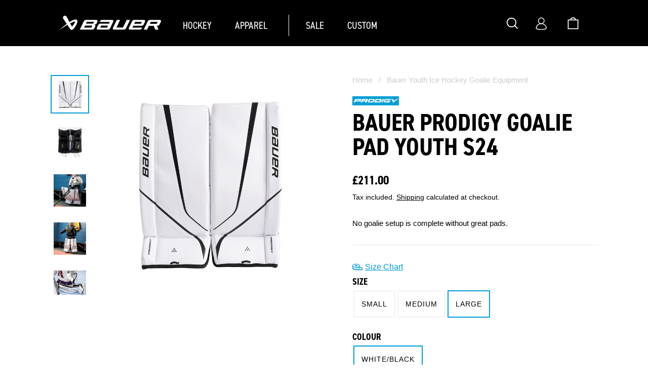

--- FILE ---
content_type: text/html; charset=utf-8
request_url: https://uk.bauer.com/collections/youth-ice-hockey-goalie-equipment/products/bauer-prodigy-goalie-pad-youth-s24?variant=48209842635072
body_size: 32411
content:
<!doctype html>
<html class="no-js" lang="en" dir="ltr">
<head>
  <meta name="google-site-verification" content="CjHBa3QdT4H9MALxb8V_OXkaqLLRKkCYGQHT-koEtmc" />
  <meta charset="utf-8">
  <meta http-equiv="X-UA-Compatible" content="IE=edge,chrome=1">
  <meta name="viewport" content="width=device-width,initial-scale=1">
  <meta name="theme-color" content="#111111">
  <link rel="canonical" href="https://uk.bauer.com/products/bauer-prodigy-goalie-pad-youth-s24">
  <link rel="preconnect" href="https://cdn.shopify.com" crossorigin>
  <link rel="preconnect" href="https://fonts.shopifycdn.com" crossorigin>
  <link rel="preload" href="https://fonts.googleapis.com/css2?family=Roboto:ital,wght@0,400;0,700;1,400;1,700&amp;display=swap" as="style">
  <link rel="dns-prefetch" href="https://productreviews.shopifycdn.com">
  <link rel="dns-prefetch" href="https://ajax.googleapis.com">
  <link rel="dns-prefetch" href="https://maps.googleapis.com">
  <link rel="dns-prefetch" href="https://maps.gstatic.com"><link rel="shortcut icon" href="//uk.bauer.com/cdn/shop/files/favicon_32x32.png?v=1702997860" type="image/png" /><title>Bauer Prodigy Goalie Pad Youth S24
&ndash; Bauer Hockey UK
</title>
<meta name="description" content="No goalie setup is complete without great pads. The BAUER PRODIGY Goal Pads offer a pro-like look with added features that make this the perfect first set of pads to get comfortable in net."><meta property="og:site_name" content="Bauer Hockey UK">
  <meta property="og:url" content="https://uk.bauer.com/products/bauer-prodigy-goalie-pad-youth-s24">
  <meta property="og:title" content="Bauer Prodigy Goalie Pad Youth S24">
  <meta property="og:type" content="product">
  <meta property="og:description" content="No goalie setup is complete without great pads. The BAUER PRODIGY Goal Pads offer a pro-like look with added features that make this the perfect first set of pads to get comfortable in net."><meta property="og:image" content="http://uk.bauer.com/cdn/shop/files/BauerProdigyGoaliePadYouthS2410634251.jpg?v=1715086402">
    <meta property="og:image:secure_url" content="https://uk.bauer.com/cdn/shop/files/BauerProdigyGoaliePadYouthS2410634251.jpg?v=1715086402">
    <meta property="og:image:width" content="944">
    <meta property="og:image:height" content="944"><meta name="twitter:site" content="@">
  <meta name="twitter:card" content="summary_large_image">
  <meta name="twitter:title" content="Bauer Prodigy Goalie Pad Youth S24">
  <meta name="twitter:description" content="No goalie setup is complete without great pads. The BAUER PRODIGY Goal Pads offer a pro-like look with added features that make this the perfect first set of pads to get comfortable in net.">
<link rel="stylesheet" href="https://use.typekit.net/rhl8syf.css" /><style data-shopify>:root {
    --typeHeaderPrimary: din-2014-narrow, Helvetica, sans-serif;
    --typeHeaderSize: 32px;
    --typeHeaderWeight: 700;
    --typeHeaderLineHeight: 1;
    --typeHeaderSpacing: 0.0em;

    --typeBasePrimary: roboto_n4;
    --typeBaseFallback: Arial, sans-serif;
    --typeBaseSize: 16px;
    --typeBaseWeight: 400;
    --typeBaseSpacing: normal;
    --typeBaseLineHeight: 1.4;
    --typeBaselineHeightMinus01: 1.3;

    --typeCollectionTitle: 20px;

    --iconWeight: 4px;
    --iconLinecaps: miter;

    --megamenuTiming: 300ms;

    
        --buttonRadius: 50px;
    

    --colorGridOverlayOpacity: 0.1;
    }

    .placeholder-content {
        background-image: linear-gradient(100deg, #ffffff 40%, #f7f7f7 63%, #ffffff 79%);
    }</style><link href="//uk.bauer.com/cdn/shop/t/3/assets/theme.css?v=137197539342036083461718009224" rel="stylesheet" type="text/css" media="all" />
  

  <style>
    @import url('https://fonts.googleapis.com/css2?family=Lato:wght@900&display=swap');
  </style>

  <script>
    document.documentElement.className = document.documentElement.className.replace('no-js', 'js');

    window.theme = window.theme || {};
    theme.routes = {
      home: "/",
      cart: "/cart.js",
      cartPage: "/cart",
      cartAdd: "/cart/add.js",
      cartChange: "/cart/change.js",
      search: "/search",
      predictiveSearch: "/search/suggest"
    };
    theme.strings = {
      soldOut: "Sold Out",
      unavailable: "Unavailable",
      inStockLabel: "In stock, ready to ship",
      oneStockLabel: "Low stock - [count] item left",
      otherStockLabel: "Low stock - [count] items left",
      willNotShipUntil: "Ready to ship [date]",
      willBeInStockAfter: "Back in stock [date]",
      waitingForStock: "Available to back order",
      savePrice: "Save [saved_amount]",
      cartEmpty: "Your cart is currently empty.",
      cartTermsConfirmation: "You must agree with the terms and conditions of sales to check out",
      searchCollections: "Collections",
      searchPages: "Pages",
      searchArticles: "Articles",
      productFrom: "from ",
      maxQuantity: "You can only have [quantity] of [title] in your cart."
    };
    theme.settings = {
      cartType: "drawer",
      isCustomerTemplate: false,
      moneyFormat: "£{{amount}}",
      saveType: "percent",
      productImageSize: "natural",
      productImageCover: false,
      predictiveSearch: true,
      predictiveSearchType: null,
      predictiveSearchVendor: false,
      predictiveSearchPrice: false,
      quickView: false,
      themeName: 'Impulse',
      themeVersion: "7.4.0"
    };
  </script>

  <script>window.performance && window.performance.mark && window.performance.mark('shopify.content_for_header.start');</script><meta name="google-site-verification" content="sKd4963rXEO7nE-YxEV3uTYtkxvERVGxCEvVWUgHems">
<meta id="shopify-digital-wallet" name="shopify-digital-wallet" content="/84330381632/digital_wallets/dialog">
<meta name="shopify-checkout-api-token" content="69638d741d982f7fafa85a59caa80091">
<meta id="in-context-paypal-metadata" data-shop-id="84330381632" data-venmo-supported="false" data-environment="production" data-locale="en_US" data-paypal-v4="true" data-currency="GBP">
<link rel="alternate" type="application/json+oembed" href="https://uk.bauer.com/products/bauer-prodigy-goalie-pad-youth-s24.oembed">
<script async="async" src="/checkouts/internal/preloads.js?locale=en-GB"></script>
<link rel="preconnect" href="https://shop.app" crossorigin="anonymous">
<script async="async" src="https://shop.app/checkouts/internal/preloads.js?locale=en-GB&shop_id=84330381632" crossorigin="anonymous"></script>
<script id="apple-pay-shop-capabilities" type="application/json">{"shopId":84330381632,"countryCode":"GB","currencyCode":"GBP","merchantCapabilities":["supports3DS"],"merchantId":"gid:\/\/shopify\/Shop\/84330381632","merchantName":"Bauer Hockey UK","requiredBillingContactFields":["postalAddress","email","phone"],"requiredShippingContactFields":["postalAddress","email","phone"],"shippingType":"shipping","supportedNetworks":["visa","maestro","masterCard","amex","discover","elo"],"total":{"type":"pending","label":"Bauer Hockey UK","amount":"1.00"},"shopifyPaymentsEnabled":true,"supportsSubscriptions":true}</script>
<script id="shopify-features" type="application/json">{"accessToken":"69638d741d982f7fafa85a59caa80091","betas":["rich-media-storefront-analytics"],"domain":"uk.bauer.com","predictiveSearch":true,"shopId":84330381632,"locale":"en"}</script>
<script>var Shopify = Shopify || {};
Shopify.shop = "bauer-hockey-uk.myshopify.com";
Shopify.locale = "en";
Shopify.currency = {"active":"GBP","rate":"1.0"};
Shopify.country = "GB";
Shopify.theme = {"name":"Main (Live)","id":162517516608,"schema_name":"Impulse","schema_version":"7.4.0","theme_store_id":857,"role":"main"};
Shopify.theme.handle = "null";
Shopify.theme.style = {"id":null,"handle":null};
Shopify.cdnHost = "uk.bauer.com/cdn";
Shopify.routes = Shopify.routes || {};
Shopify.routes.root = "/";</script>
<script type="module">!function(o){(o.Shopify=o.Shopify||{}).modules=!0}(window);</script>
<script>!function(o){function n(){var o=[];function n(){o.push(Array.prototype.slice.apply(arguments))}return n.q=o,n}var t=o.Shopify=o.Shopify||{};t.loadFeatures=n(),t.autoloadFeatures=n()}(window);</script>
<script>
  window.ShopifyPay = window.ShopifyPay || {};
  window.ShopifyPay.apiHost = "shop.app\/pay";
  window.ShopifyPay.redirectState = null;
</script>
<script id="shop-js-analytics" type="application/json">{"pageType":"product"}</script>
<script defer="defer" async type="module" src="//uk.bauer.com/cdn/shopifycloud/shop-js/modules/v2/client.init-shop-cart-sync_BdyHc3Nr.en.esm.js"></script>
<script defer="defer" async type="module" src="//uk.bauer.com/cdn/shopifycloud/shop-js/modules/v2/chunk.common_Daul8nwZ.esm.js"></script>
<script type="module">
  await import("//uk.bauer.com/cdn/shopifycloud/shop-js/modules/v2/client.init-shop-cart-sync_BdyHc3Nr.en.esm.js");
await import("//uk.bauer.com/cdn/shopifycloud/shop-js/modules/v2/chunk.common_Daul8nwZ.esm.js");

  window.Shopify.SignInWithShop?.initShopCartSync?.({"fedCMEnabled":true,"windoidEnabled":true});

</script>
<script>
  window.Shopify = window.Shopify || {};
  if (!window.Shopify.featureAssets) window.Shopify.featureAssets = {};
  window.Shopify.featureAssets['shop-js'] = {"shop-cart-sync":["modules/v2/client.shop-cart-sync_QYOiDySF.en.esm.js","modules/v2/chunk.common_Daul8nwZ.esm.js"],"init-fed-cm":["modules/v2/client.init-fed-cm_DchLp9rc.en.esm.js","modules/v2/chunk.common_Daul8nwZ.esm.js"],"shop-button":["modules/v2/client.shop-button_OV7bAJc5.en.esm.js","modules/v2/chunk.common_Daul8nwZ.esm.js"],"init-windoid":["modules/v2/client.init-windoid_DwxFKQ8e.en.esm.js","modules/v2/chunk.common_Daul8nwZ.esm.js"],"shop-cash-offers":["modules/v2/client.shop-cash-offers_DWtL6Bq3.en.esm.js","modules/v2/chunk.common_Daul8nwZ.esm.js","modules/v2/chunk.modal_CQq8HTM6.esm.js"],"shop-toast-manager":["modules/v2/client.shop-toast-manager_CX9r1SjA.en.esm.js","modules/v2/chunk.common_Daul8nwZ.esm.js"],"init-shop-email-lookup-coordinator":["modules/v2/client.init-shop-email-lookup-coordinator_UhKnw74l.en.esm.js","modules/v2/chunk.common_Daul8nwZ.esm.js"],"pay-button":["modules/v2/client.pay-button_DzxNnLDY.en.esm.js","modules/v2/chunk.common_Daul8nwZ.esm.js"],"avatar":["modules/v2/client.avatar_BTnouDA3.en.esm.js"],"init-shop-cart-sync":["modules/v2/client.init-shop-cart-sync_BdyHc3Nr.en.esm.js","modules/v2/chunk.common_Daul8nwZ.esm.js"],"shop-login-button":["modules/v2/client.shop-login-button_D8B466_1.en.esm.js","modules/v2/chunk.common_Daul8nwZ.esm.js","modules/v2/chunk.modal_CQq8HTM6.esm.js"],"init-customer-accounts-sign-up":["modules/v2/client.init-customer-accounts-sign-up_C8fpPm4i.en.esm.js","modules/v2/client.shop-login-button_D8B466_1.en.esm.js","modules/v2/chunk.common_Daul8nwZ.esm.js","modules/v2/chunk.modal_CQq8HTM6.esm.js"],"init-shop-for-new-customer-accounts":["modules/v2/client.init-shop-for-new-customer-accounts_CVTO0Ztu.en.esm.js","modules/v2/client.shop-login-button_D8B466_1.en.esm.js","modules/v2/chunk.common_Daul8nwZ.esm.js","modules/v2/chunk.modal_CQq8HTM6.esm.js"],"init-customer-accounts":["modules/v2/client.init-customer-accounts_dRgKMfrE.en.esm.js","modules/v2/client.shop-login-button_D8B466_1.en.esm.js","modules/v2/chunk.common_Daul8nwZ.esm.js","modules/v2/chunk.modal_CQq8HTM6.esm.js"],"shop-follow-button":["modules/v2/client.shop-follow-button_CkZpjEct.en.esm.js","modules/v2/chunk.common_Daul8nwZ.esm.js","modules/v2/chunk.modal_CQq8HTM6.esm.js"],"lead-capture":["modules/v2/client.lead-capture_BntHBhfp.en.esm.js","modules/v2/chunk.common_Daul8nwZ.esm.js","modules/v2/chunk.modal_CQq8HTM6.esm.js"],"checkout-modal":["modules/v2/client.checkout-modal_CfxcYbTm.en.esm.js","modules/v2/chunk.common_Daul8nwZ.esm.js","modules/v2/chunk.modal_CQq8HTM6.esm.js"],"shop-login":["modules/v2/client.shop-login_Da4GZ2H6.en.esm.js","modules/v2/chunk.common_Daul8nwZ.esm.js","modules/v2/chunk.modal_CQq8HTM6.esm.js"],"payment-terms":["modules/v2/client.payment-terms_MV4M3zvL.en.esm.js","modules/v2/chunk.common_Daul8nwZ.esm.js","modules/v2/chunk.modal_CQq8HTM6.esm.js"]};
</script>
<script>(function() {
  var isLoaded = false;
  function asyncLoad() {
    if (isLoaded) return;
    isLoaded = true;
    var urls = ["https:\/\/app.kiwisizing.com\/web\/js\/dist\/kiwiSizing\/plugin\/SizingPlugin.prod.js?v=330\u0026shop=bauer-hockey-uk.myshopify.com","https:\/\/s3.eu-west-1.amazonaws.com\/production-klarna-il-shopify-osm\/c3d88faaccfe38f80c12c3720c99d87fd3161a3a\/bauer-hockey-uk.myshopify.com-1709721195059.js?shop=bauer-hockey-uk.myshopify.com"];
    for (var i = 0; i < urls.length; i++) {
      var s = document.createElement('script');
      s.type = 'text/javascript';
      s.async = true;
      s.src = urls[i];
      var x = document.getElementsByTagName('script')[0];
      x.parentNode.insertBefore(s, x);
    }
  };
  if(window.attachEvent) {
    window.attachEvent('onload', asyncLoad);
  } else {
    window.addEventListener('load', asyncLoad, false);
  }
})();</script>
<script id="__st">var __st={"a":84330381632,"offset":0,"reqid":"1f394295-af2b-4132-9a5c-06ef5c9d3d12-1768960243","pageurl":"uk.bauer.com\/collections\/youth-ice-hockey-goalie-equipment\/products\/bauer-prodigy-goalie-pad-youth-s24?variant=48209842635072","u":"d4ab5efe7b8e","p":"product","rtyp":"product","rid":9161046262080};</script>
<script>window.ShopifyPaypalV4VisibilityTracking = true;</script>
<script id="captcha-bootstrap">!function(){'use strict';const t='contact',e='account',n='new_comment',o=[[t,t],['blogs',n],['comments',n],[t,'customer']],c=[[e,'customer_login'],[e,'guest_login'],[e,'recover_customer_password'],[e,'create_customer']],r=t=>t.map((([t,e])=>`form[action*='/${t}']:not([data-nocaptcha='true']) input[name='form_type'][value='${e}']`)).join(','),a=t=>()=>t?[...document.querySelectorAll(t)].map((t=>t.form)):[];function s(){const t=[...o],e=r(t);return a(e)}const i='password',u='form_key',d=['recaptcha-v3-token','g-recaptcha-response','h-captcha-response',i],f=()=>{try{return window.sessionStorage}catch{return}},m='__shopify_v',_=t=>t.elements[u];function p(t,e,n=!1){try{const o=window.sessionStorage,c=JSON.parse(o.getItem(e)),{data:r}=function(t){const{data:e,action:n}=t;return t[m]||n?{data:e,action:n}:{data:t,action:n}}(c);for(const[e,n]of Object.entries(r))t.elements[e]&&(t.elements[e].value=n);n&&o.removeItem(e)}catch(o){console.error('form repopulation failed',{error:o})}}const l='form_type',E='cptcha';function T(t){t.dataset[E]=!0}const w=window,h=w.document,L='Shopify',v='ce_forms',y='captcha';let A=!1;((t,e)=>{const n=(g='f06e6c50-85a8-45c8-87d0-21a2b65856fe',I='https://cdn.shopify.com/shopifycloud/storefront-forms-hcaptcha/ce_storefront_forms_captcha_hcaptcha.v1.5.2.iife.js',D={infoText:'Protected by hCaptcha',privacyText:'Privacy',termsText:'Terms'},(t,e,n)=>{const o=w[L][v],c=o.bindForm;if(c)return c(t,g,e,D).then(n);var r;o.q.push([[t,g,e,D],n]),r=I,A||(h.body.append(Object.assign(h.createElement('script'),{id:'captcha-provider',async:!0,src:r})),A=!0)});var g,I,D;w[L]=w[L]||{},w[L][v]=w[L][v]||{},w[L][v].q=[],w[L][y]=w[L][y]||{},w[L][y].protect=function(t,e){n(t,void 0,e),T(t)},Object.freeze(w[L][y]),function(t,e,n,w,h,L){const[v,y,A,g]=function(t,e,n){const i=e?o:[],u=t?c:[],d=[...i,...u],f=r(d),m=r(i),_=r(d.filter((([t,e])=>n.includes(e))));return[a(f),a(m),a(_),s()]}(w,h,L),I=t=>{const e=t.target;return e instanceof HTMLFormElement?e:e&&e.form},D=t=>v().includes(t);t.addEventListener('submit',(t=>{const e=I(t);if(!e)return;const n=D(e)&&!e.dataset.hcaptchaBound&&!e.dataset.recaptchaBound,o=_(e),c=g().includes(e)&&(!o||!o.value);(n||c)&&t.preventDefault(),c&&!n&&(function(t){try{if(!f())return;!function(t){const e=f();if(!e)return;const n=_(t);if(!n)return;const o=n.value;o&&e.removeItem(o)}(t);const e=Array.from(Array(32),(()=>Math.random().toString(36)[2])).join('');!function(t,e){_(t)||t.append(Object.assign(document.createElement('input'),{type:'hidden',name:u})),t.elements[u].value=e}(t,e),function(t,e){const n=f();if(!n)return;const o=[...t.querySelectorAll(`input[type='${i}']`)].map((({name:t})=>t)),c=[...d,...o],r={};for(const[a,s]of new FormData(t).entries())c.includes(a)||(r[a]=s);n.setItem(e,JSON.stringify({[m]:1,action:t.action,data:r}))}(t,e)}catch(e){console.error('failed to persist form',e)}}(e),e.submit())}));const S=(t,e)=>{t&&!t.dataset[E]&&(n(t,e.some((e=>e===t))),T(t))};for(const o of['focusin','change'])t.addEventListener(o,(t=>{const e=I(t);D(e)&&S(e,y())}));const B=e.get('form_key'),M=e.get(l),P=B&&M;t.addEventListener('DOMContentLoaded',(()=>{const t=y();if(P)for(const e of t)e.elements[l].value===M&&p(e,B);[...new Set([...A(),...v().filter((t=>'true'===t.dataset.shopifyCaptcha))])].forEach((e=>S(e,t)))}))}(h,new URLSearchParams(w.location.search),n,t,e,['guest_login'])})(!0,!0)}();</script>
<script integrity="sha256-4kQ18oKyAcykRKYeNunJcIwy7WH5gtpwJnB7kiuLZ1E=" data-source-attribution="shopify.loadfeatures" defer="defer" src="//uk.bauer.com/cdn/shopifycloud/storefront/assets/storefront/load_feature-a0a9edcb.js" crossorigin="anonymous"></script>
<script crossorigin="anonymous" defer="defer" src="//uk.bauer.com/cdn/shopifycloud/storefront/assets/shopify_pay/storefront-65b4c6d7.js?v=20250812"></script>
<script data-source-attribution="shopify.dynamic_checkout.dynamic.init">var Shopify=Shopify||{};Shopify.PaymentButton=Shopify.PaymentButton||{isStorefrontPortableWallets:!0,init:function(){window.Shopify.PaymentButton.init=function(){};var t=document.createElement("script");t.src="https://uk.bauer.com/cdn/shopifycloud/portable-wallets/latest/portable-wallets.en.js",t.type="module",document.head.appendChild(t)}};
</script>
<script data-source-attribution="shopify.dynamic_checkout.buyer_consent">
  function portableWalletsHideBuyerConsent(e){var t=document.getElementById("shopify-buyer-consent"),n=document.getElementById("shopify-subscription-policy-button");t&&n&&(t.classList.add("hidden"),t.setAttribute("aria-hidden","true"),n.removeEventListener("click",e))}function portableWalletsShowBuyerConsent(e){var t=document.getElementById("shopify-buyer-consent"),n=document.getElementById("shopify-subscription-policy-button");t&&n&&(t.classList.remove("hidden"),t.removeAttribute("aria-hidden"),n.addEventListener("click",e))}window.Shopify?.PaymentButton&&(window.Shopify.PaymentButton.hideBuyerConsent=portableWalletsHideBuyerConsent,window.Shopify.PaymentButton.showBuyerConsent=portableWalletsShowBuyerConsent);
</script>
<script data-source-attribution="shopify.dynamic_checkout.cart.bootstrap">document.addEventListener("DOMContentLoaded",(function(){function t(){return document.querySelector("shopify-accelerated-checkout-cart, shopify-accelerated-checkout")}if(t())Shopify.PaymentButton.init();else{new MutationObserver((function(e,n){t()&&(Shopify.PaymentButton.init(),n.disconnect())})).observe(document.body,{childList:!0,subtree:!0})}}));
</script>
<link id="shopify-accelerated-checkout-styles" rel="stylesheet" media="screen" href="https://uk.bauer.com/cdn/shopifycloud/portable-wallets/latest/accelerated-checkout-backwards-compat.css" crossorigin="anonymous">
<style id="shopify-accelerated-checkout-cart">
        #shopify-buyer-consent {
  margin-top: 1em;
  display: inline-block;
  width: 100%;
}

#shopify-buyer-consent.hidden {
  display: none;
}

#shopify-subscription-policy-button {
  background: none;
  border: none;
  padding: 0;
  text-decoration: underline;
  font-size: inherit;
  cursor: pointer;
}

#shopify-subscription-policy-button::before {
  box-shadow: none;
}

      </style>

<script>window.performance && window.performance.mark && window.performance.mark('shopify.content_for_header.end');</script>

  <script src="//uk.bauer.com/cdn/shop/t/3/assets/vendor-scripts-v11.js" defer="defer"></script><script src="//uk.bauer.com/cdn/shop/t/3/assets/theme.min.js?v=177144325118498806531704802087" defer="defer"></script>
<script src="https://cdn.shopify.com/extensions/6da6ffdd-cf2b-4a18-80e5-578ff81399ca/klarna-on-site-messaging-33/assets/index.js" type="text/javascript" defer="defer"></script>
<script src="https://cdn.shopify.com/extensions/019ab370-3427-7dfe-9e9e-e24647f8564c/cartbite-75/assets/cartbite-embed.js" type="text/javascript" defer="defer"></script>
<link href="https://monorail-edge.shopifysvc.com" rel="dns-prefetch">
<script>(function(){if ("sendBeacon" in navigator && "performance" in window) {try {var session_token_from_headers = performance.getEntriesByType('navigation')[0].serverTiming.find(x => x.name == '_s').description;} catch {var session_token_from_headers = undefined;}var session_cookie_matches = document.cookie.match(/_shopify_s=([^;]*)/);var session_token_from_cookie = session_cookie_matches && session_cookie_matches.length === 2 ? session_cookie_matches[1] : "";var session_token = session_token_from_headers || session_token_from_cookie || "";function handle_abandonment_event(e) {var entries = performance.getEntries().filter(function(entry) {return /monorail-edge.shopifysvc.com/.test(entry.name);});if (!window.abandonment_tracked && entries.length === 0) {window.abandonment_tracked = true;var currentMs = Date.now();var navigation_start = performance.timing.navigationStart;var payload = {shop_id: 84330381632,url: window.location.href,navigation_start,duration: currentMs - navigation_start,session_token,page_type: "product"};window.navigator.sendBeacon("https://monorail-edge.shopifysvc.com/v1/produce", JSON.stringify({schema_id: "online_store_buyer_site_abandonment/1.1",payload: payload,metadata: {event_created_at_ms: currentMs,event_sent_at_ms: currentMs}}));}}window.addEventListener('pagehide', handle_abandonment_event);}}());</script>
<script id="web-pixels-manager-setup">(function e(e,d,r,n,o){if(void 0===o&&(o={}),!Boolean(null===(a=null===(i=window.Shopify)||void 0===i?void 0:i.analytics)||void 0===a?void 0:a.replayQueue)){var i,a;window.Shopify=window.Shopify||{};var t=window.Shopify;t.analytics=t.analytics||{};var s=t.analytics;s.replayQueue=[],s.publish=function(e,d,r){return s.replayQueue.push([e,d,r]),!0};try{self.performance.mark("wpm:start")}catch(e){}var l=function(){var e={modern:/Edge?\/(1{2}[4-9]|1[2-9]\d|[2-9]\d{2}|\d{4,})\.\d+(\.\d+|)|Firefox\/(1{2}[4-9]|1[2-9]\d|[2-9]\d{2}|\d{4,})\.\d+(\.\d+|)|Chrom(ium|e)\/(9{2}|\d{3,})\.\d+(\.\d+|)|(Maci|X1{2}).+ Version\/(15\.\d+|(1[6-9]|[2-9]\d|\d{3,})\.\d+)([,.]\d+|)( \(\w+\)|)( Mobile\/\w+|) Safari\/|Chrome.+OPR\/(9{2}|\d{3,})\.\d+\.\d+|(CPU[ +]OS|iPhone[ +]OS|CPU[ +]iPhone|CPU IPhone OS|CPU iPad OS)[ +]+(15[._]\d+|(1[6-9]|[2-9]\d|\d{3,})[._]\d+)([._]\d+|)|Android:?[ /-](13[3-9]|1[4-9]\d|[2-9]\d{2}|\d{4,})(\.\d+|)(\.\d+|)|Android.+Firefox\/(13[5-9]|1[4-9]\d|[2-9]\d{2}|\d{4,})\.\d+(\.\d+|)|Android.+Chrom(ium|e)\/(13[3-9]|1[4-9]\d|[2-9]\d{2}|\d{4,})\.\d+(\.\d+|)|SamsungBrowser\/([2-9]\d|\d{3,})\.\d+/,legacy:/Edge?\/(1[6-9]|[2-9]\d|\d{3,})\.\d+(\.\d+|)|Firefox\/(5[4-9]|[6-9]\d|\d{3,})\.\d+(\.\d+|)|Chrom(ium|e)\/(5[1-9]|[6-9]\d|\d{3,})\.\d+(\.\d+|)([\d.]+$|.*Safari\/(?![\d.]+ Edge\/[\d.]+$))|(Maci|X1{2}).+ Version\/(10\.\d+|(1[1-9]|[2-9]\d|\d{3,})\.\d+)([,.]\d+|)( \(\w+\)|)( Mobile\/\w+|) Safari\/|Chrome.+OPR\/(3[89]|[4-9]\d|\d{3,})\.\d+\.\d+|(CPU[ +]OS|iPhone[ +]OS|CPU[ +]iPhone|CPU IPhone OS|CPU iPad OS)[ +]+(10[._]\d+|(1[1-9]|[2-9]\d|\d{3,})[._]\d+)([._]\d+|)|Android:?[ /-](13[3-9]|1[4-9]\d|[2-9]\d{2}|\d{4,})(\.\d+|)(\.\d+|)|Mobile Safari.+OPR\/([89]\d|\d{3,})\.\d+\.\d+|Android.+Firefox\/(13[5-9]|1[4-9]\d|[2-9]\d{2}|\d{4,})\.\d+(\.\d+|)|Android.+Chrom(ium|e)\/(13[3-9]|1[4-9]\d|[2-9]\d{2}|\d{4,})\.\d+(\.\d+|)|Android.+(UC? ?Browser|UCWEB|U3)[ /]?(15\.([5-9]|\d{2,})|(1[6-9]|[2-9]\d|\d{3,})\.\d+)\.\d+|SamsungBrowser\/(5\.\d+|([6-9]|\d{2,})\.\d+)|Android.+MQ{2}Browser\/(14(\.(9|\d{2,})|)|(1[5-9]|[2-9]\d|\d{3,})(\.\d+|))(\.\d+|)|K[Aa][Ii]OS\/(3\.\d+|([4-9]|\d{2,})\.\d+)(\.\d+|)/},d=e.modern,r=e.legacy,n=navigator.userAgent;return n.match(d)?"modern":n.match(r)?"legacy":"unknown"}(),u="modern"===l?"modern":"legacy",c=(null!=n?n:{modern:"",legacy:""})[u],f=function(e){return[e.baseUrl,"/wpm","/b",e.hashVersion,"modern"===e.buildTarget?"m":"l",".js"].join("")}({baseUrl:d,hashVersion:r,buildTarget:u}),m=function(e){var d=e.version,r=e.bundleTarget,n=e.surface,o=e.pageUrl,i=e.monorailEndpoint;return{emit:function(e){var a=e.status,t=e.errorMsg,s=(new Date).getTime(),l=JSON.stringify({metadata:{event_sent_at_ms:s},events:[{schema_id:"web_pixels_manager_load/3.1",payload:{version:d,bundle_target:r,page_url:o,status:a,surface:n,error_msg:t},metadata:{event_created_at_ms:s}}]});if(!i)return console&&console.warn&&console.warn("[Web Pixels Manager] No Monorail endpoint provided, skipping logging."),!1;try{return self.navigator.sendBeacon.bind(self.navigator)(i,l)}catch(e){}var u=new XMLHttpRequest;try{return u.open("POST",i,!0),u.setRequestHeader("Content-Type","text/plain"),u.send(l),!0}catch(e){return console&&console.warn&&console.warn("[Web Pixels Manager] Got an unhandled error while logging to Monorail."),!1}}}}({version:r,bundleTarget:l,surface:e.surface,pageUrl:self.location.href,monorailEndpoint:e.monorailEndpoint});try{o.browserTarget=l,function(e){var d=e.src,r=e.async,n=void 0===r||r,o=e.onload,i=e.onerror,a=e.sri,t=e.scriptDataAttributes,s=void 0===t?{}:t,l=document.createElement("script"),u=document.querySelector("head"),c=document.querySelector("body");if(l.async=n,l.src=d,a&&(l.integrity=a,l.crossOrigin="anonymous"),s)for(var f in s)if(Object.prototype.hasOwnProperty.call(s,f))try{l.dataset[f]=s[f]}catch(e){}if(o&&l.addEventListener("load",o),i&&l.addEventListener("error",i),u)u.appendChild(l);else{if(!c)throw new Error("Did not find a head or body element to append the script");c.appendChild(l)}}({src:f,async:!0,onload:function(){if(!function(){var e,d;return Boolean(null===(d=null===(e=window.Shopify)||void 0===e?void 0:e.analytics)||void 0===d?void 0:d.initialized)}()){var d=window.webPixelsManager.init(e)||void 0;if(d){var r=window.Shopify.analytics;r.replayQueue.forEach((function(e){var r=e[0],n=e[1],o=e[2];d.publishCustomEvent(r,n,o)})),r.replayQueue=[],r.publish=d.publishCustomEvent,r.visitor=d.visitor,r.initialized=!0}}},onerror:function(){return m.emit({status:"failed",errorMsg:"".concat(f," has failed to load")})},sri:function(e){var d=/^sha384-[A-Za-z0-9+/=]+$/;return"string"==typeof e&&d.test(e)}(c)?c:"",scriptDataAttributes:o}),m.emit({status:"loading"})}catch(e){m.emit({status:"failed",errorMsg:(null==e?void 0:e.message)||"Unknown error"})}}})({shopId: 84330381632,storefrontBaseUrl: "https://uk.bauer.com",extensionsBaseUrl: "https://extensions.shopifycdn.com/cdn/shopifycloud/web-pixels-manager",monorailEndpoint: "https://monorail-edge.shopifysvc.com/unstable/produce_batch",surface: "storefront-renderer",enabledBetaFlags: ["2dca8a86"],webPixelsConfigList: [{"id":"1020428670","configuration":"{\"accountID\":\"84330381632\"}","eventPayloadVersion":"v1","runtimeContext":"STRICT","scriptVersion":"3c72ff377e9d92ad2f15992c3c493e7f","type":"APP","apiClientId":5263155,"privacyPurposes":[],"dataSharingAdjustments":{"protectedCustomerApprovalScopes":["read_customer_address","read_customer_email","read_customer_name","read_customer_personal_data","read_customer_phone"]}},{"id":"885129598","configuration":"{\"config\":\"{\\\"pixel_id\\\":\\\"G-WYMXM9J0ZK\\\",\\\"target_country\\\":\\\"GB\\\",\\\"gtag_events\\\":[{\\\"type\\\":\\\"search\\\",\\\"action_label\\\":[\\\"G-WYMXM9J0ZK\\\",\\\"AW-16486584795\\\/qbgwCP_s5Z0ZENujtbU9\\\"]},{\\\"type\\\":\\\"begin_checkout\\\",\\\"action_label\\\":[\\\"G-WYMXM9J0ZK\\\",\\\"AW-16486584795\\\/TkT5CKPt5Z0ZENujtbU9\\\"]},{\\\"type\\\":\\\"view_item\\\",\\\"action_label\\\":[\\\"G-WYMXM9J0ZK\\\",\\\"AW-16486584795\\\/xndnCPzs5Z0ZENujtbU9\\\",\\\"MC-J1NPSMTQNR\\\"]},{\\\"type\\\":\\\"purchase\\\",\\\"action_label\\\":[\\\"G-WYMXM9J0ZK\\\",\\\"AW-16486584795\\\/Dr8mCPbs5Z0ZENujtbU9\\\",\\\"MC-J1NPSMTQNR\\\"]},{\\\"type\\\":\\\"page_view\\\",\\\"action_label\\\":[\\\"G-WYMXM9J0ZK\\\",\\\"AW-16486584795\\\/9O2ACPns5Z0ZENujtbU9\\\",\\\"MC-J1NPSMTQNR\\\"]},{\\\"type\\\":\\\"add_payment_info\\\",\\\"action_label\\\":[\\\"G-WYMXM9J0ZK\\\",\\\"AW-16486584795\\\/-rmNCKbt5Z0ZENujtbU9\\\"]},{\\\"type\\\":\\\"add_to_cart\\\",\\\"action_label\\\":[\\\"G-WYMXM9J0ZK\\\",\\\"AW-16486584795\\\/zURmCILt5Z0ZENujtbU9\\\"]}],\\\"enable_monitoring_mode\\\":false}\"}","eventPayloadVersion":"v1","runtimeContext":"OPEN","scriptVersion":"b2a88bafab3e21179ed38636efcd8a93","type":"APP","apiClientId":1780363,"privacyPurposes":[],"dataSharingAdjustments":{"protectedCustomerApprovalScopes":["read_customer_address","read_customer_email","read_customer_name","read_customer_personal_data","read_customer_phone"]}},{"id":"shopify-app-pixel","configuration":"{}","eventPayloadVersion":"v1","runtimeContext":"STRICT","scriptVersion":"0450","apiClientId":"shopify-pixel","type":"APP","privacyPurposes":["ANALYTICS","MARKETING"]},{"id":"shopify-custom-pixel","eventPayloadVersion":"v1","runtimeContext":"LAX","scriptVersion":"0450","apiClientId":"shopify-pixel","type":"CUSTOM","privacyPurposes":["ANALYTICS","MARKETING"]}],isMerchantRequest: false,initData: {"shop":{"name":"Bauer Hockey UK","paymentSettings":{"currencyCode":"GBP"},"myshopifyDomain":"bauer-hockey-uk.myshopify.com","countryCode":"GB","storefrontUrl":"https:\/\/uk.bauer.com"},"customer":null,"cart":null,"checkout":null,"productVariants":[{"price":{"amount":211.0,"currencyCode":"GBP"},"product":{"title":"Bauer Prodigy Goalie Pad Youth S24","vendor":"Bauer","id":"9161046262080","untranslatedTitle":"Bauer Prodigy Goalie Pad Youth S24","url":"\/products\/bauer-prodigy-goalie-pad-youth-s24","type":""},"id":"48209842700608","image":{"src":"\/\/uk.bauer.com\/cdn\/shop\/files\/BauerProdigyGoaliePadYouthS2410634251.jpg?v=1715086402"},"sku":"1063425WBK S","title":"SMALL \/ White\/Black","untranslatedTitle":"SMALL \/ White\/Black"},{"price":{"amount":211.0,"currencyCode":"GBP"},"product":{"title":"Bauer Prodigy Goalie Pad Youth S24","vendor":"Bauer","id":"9161046262080","untranslatedTitle":"Bauer Prodigy Goalie Pad Youth S24","url":"\/products\/bauer-prodigy-goalie-pad-youth-s24","type":""},"id":"48209842667840","image":{"src":"\/\/uk.bauer.com\/cdn\/shop\/files\/BauerProdigyGoaliePadYouthS2410634251.jpg?v=1715086402"},"sku":"1063425WBK M","title":"MEDIUM \/ White\/Black","untranslatedTitle":"MEDIUM \/ White\/Black"},{"price":{"amount":211.0,"currencyCode":"GBP"},"product":{"title":"Bauer Prodigy Goalie Pad Youth S24","vendor":"Bauer","id":"9161046262080","untranslatedTitle":"Bauer Prodigy Goalie Pad Youth S24","url":"\/products\/bauer-prodigy-goalie-pad-youth-s24","type":""},"id":"48209842635072","image":{"src":"\/\/uk.bauer.com\/cdn\/shop\/files\/BauerProdigyGoaliePadYouthS2410634251.jpg?v=1715086402"},"sku":"1063425WBK L","title":"LARGE \/ White\/Black","untranslatedTitle":"LARGE \/ White\/Black"}],"purchasingCompany":null},},"https://uk.bauer.com/cdn","fcfee988w5aeb613cpc8e4bc33m6693e112",{"modern":"","legacy":""},{"shopId":"84330381632","storefrontBaseUrl":"https:\/\/uk.bauer.com","extensionBaseUrl":"https:\/\/extensions.shopifycdn.com\/cdn\/shopifycloud\/web-pixels-manager","surface":"storefront-renderer","enabledBetaFlags":"[\"2dca8a86\"]","isMerchantRequest":"false","hashVersion":"fcfee988w5aeb613cpc8e4bc33m6693e112","publish":"custom","events":"[[\"page_viewed\",{}],[\"product_viewed\",{\"productVariant\":{\"price\":{\"amount\":211.0,\"currencyCode\":\"GBP\"},\"product\":{\"title\":\"Bauer Prodigy Goalie Pad Youth S24\",\"vendor\":\"Bauer\",\"id\":\"9161046262080\",\"untranslatedTitle\":\"Bauer Prodigy Goalie Pad Youth S24\",\"url\":\"\/products\/bauer-prodigy-goalie-pad-youth-s24\",\"type\":\"\"},\"id\":\"48209842635072\",\"image\":{\"src\":\"\/\/uk.bauer.com\/cdn\/shop\/files\/BauerProdigyGoaliePadYouthS2410634251.jpg?v=1715086402\"},\"sku\":\"1063425WBK L\",\"title\":\"LARGE \/ White\/Black\",\"untranslatedTitle\":\"LARGE \/ White\/Black\"}}]]"});</script><script>
  window.ShopifyAnalytics = window.ShopifyAnalytics || {};
  window.ShopifyAnalytics.meta = window.ShopifyAnalytics.meta || {};
  window.ShopifyAnalytics.meta.currency = 'GBP';
  var meta = {"product":{"id":9161046262080,"gid":"gid:\/\/shopify\/Product\/9161046262080","vendor":"Bauer","type":"","handle":"bauer-prodigy-goalie-pad-youth-s24","variants":[{"id":48209842700608,"price":21100,"name":"Bauer Prodigy Goalie Pad Youth S24 - SMALL \/ White\/Black","public_title":"SMALL \/ White\/Black","sku":"1063425WBK S"},{"id":48209842667840,"price":21100,"name":"Bauer Prodigy Goalie Pad Youth S24 - MEDIUM \/ White\/Black","public_title":"MEDIUM \/ White\/Black","sku":"1063425WBK M"},{"id":48209842635072,"price":21100,"name":"Bauer Prodigy Goalie Pad Youth S24 - LARGE \/ White\/Black","public_title":"LARGE \/ White\/Black","sku":"1063425WBK L"}],"remote":false},"page":{"pageType":"product","resourceType":"product","resourceId":9161046262080,"requestId":"1f394295-af2b-4132-9a5c-06ef5c9d3d12-1768960243"}};
  for (var attr in meta) {
    window.ShopifyAnalytics.meta[attr] = meta[attr];
  }
</script>
<script class="analytics">
  (function () {
    var customDocumentWrite = function(content) {
      var jquery = null;

      if (window.jQuery) {
        jquery = window.jQuery;
      } else if (window.Checkout && window.Checkout.$) {
        jquery = window.Checkout.$;
      }

      if (jquery) {
        jquery('body').append(content);
      }
    };

    var hasLoggedConversion = function(token) {
      if (token) {
        return document.cookie.indexOf('loggedConversion=' + token) !== -1;
      }
      return false;
    }

    var setCookieIfConversion = function(token) {
      if (token) {
        var twoMonthsFromNow = new Date(Date.now());
        twoMonthsFromNow.setMonth(twoMonthsFromNow.getMonth() + 2);

        document.cookie = 'loggedConversion=' + token + '; expires=' + twoMonthsFromNow;
      }
    }

    var trekkie = window.ShopifyAnalytics.lib = window.trekkie = window.trekkie || [];
    if (trekkie.integrations) {
      return;
    }
    trekkie.methods = [
      'identify',
      'page',
      'ready',
      'track',
      'trackForm',
      'trackLink'
    ];
    trekkie.factory = function(method) {
      return function() {
        var args = Array.prototype.slice.call(arguments);
        args.unshift(method);
        trekkie.push(args);
        return trekkie;
      };
    };
    for (var i = 0; i < trekkie.methods.length; i++) {
      var key = trekkie.methods[i];
      trekkie[key] = trekkie.factory(key);
    }
    trekkie.load = function(config) {
      trekkie.config = config || {};
      trekkie.config.initialDocumentCookie = document.cookie;
      var first = document.getElementsByTagName('script')[0];
      var script = document.createElement('script');
      script.type = 'text/javascript';
      script.onerror = function(e) {
        var scriptFallback = document.createElement('script');
        scriptFallback.type = 'text/javascript';
        scriptFallback.onerror = function(error) {
                var Monorail = {
      produce: function produce(monorailDomain, schemaId, payload) {
        var currentMs = new Date().getTime();
        var event = {
          schema_id: schemaId,
          payload: payload,
          metadata: {
            event_created_at_ms: currentMs,
            event_sent_at_ms: currentMs
          }
        };
        return Monorail.sendRequest("https://" + monorailDomain + "/v1/produce", JSON.stringify(event));
      },
      sendRequest: function sendRequest(endpointUrl, payload) {
        // Try the sendBeacon API
        if (window && window.navigator && typeof window.navigator.sendBeacon === 'function' && typeof window.Blob === 'function' && !Monorail.isIos12()) {
          var blobData = new window.Blob([payload], {
            type: 'text/plain'
          });

          if (window.navigator.sendBeacon(endpointUrl, blobData)) {
            return true;
          } // sendBeacon was not successful

        } // XHR beacon

        var xhr = new XMLHttpRequest();

        try {
          xhr.open('POST', endpointUrl);
          xhr.setRequestHeader('Content-Type', 'text/plain');
          xhr.send(payload);
        } catch (e) {
          console.log(e);
        }

        return false;
      },
      isIos12: function isIos12() {
        return window.navigator.userAgent.lastIndexOf('iPhone; CPU iPhone OS 12_') !== -1 || window.navigator.userAgent.lastIndexOf('iPad; CPU OS 12_') !== -1;
      }
    };
    Monorail.produce('monorail-edge.shopifysvc.com',
      'trekkie_storefront_load_errors/1.1',
      {shop_id: 84330381632,
      theme_id: 162517516608,
      app_name: "storefront",
      context_url: window.location.href,
      source_url: "//uk.bauer.com/cdn/s/trekkie.storefront.cd680fe47e6c39ca5d5df5f0a32d569bc48c0f27.min.js"});

        };
        scriptFallback.async = true;
        scriptFallback.src = '//uk.bauer.com/cdn/s/trekkie.storefront.cd680fe47e6c39ca5d5df5f0a32d569bc48c0f27.min.js';
        first.parentNode.insertBefore(scriptFallback, first);
      };
      script.async = true;
      script.src = '//uk.bauer.com/cdn/s/trekkie.storefront.cd680fe47e6c39ca5d5df5f0a32d569bc48c0f27.min.js';
      first.parentNode.insertBefore(script, first);
    };
    trekkie.load(
      {"Trekkie":{"appName":"storefront","development":false,"defaultAttributes":{"shopId":84330381632,"isMerchantRequest":null,"themeId":162517516608,"themeCityHash":"565252928067265101","contentLanguage":"en","currency":"GBP"},"isServerSideCookieWritingEnabled":true,"monorailRegion":"shop_domain","enabledBetaFlags":["65f19447"]},"Session Attribution":{},"S2S":{"facebookCapiEnabled":false,"source":"trekkie-storefront-renderer","apiClientId":580111}}
    );

    var loaded = false;
    trekkie.ready(function() {
      if (loaded) return;
      loaded = true;

      window.ShopifyAnalytics.lib = window.trekkie;

      var originalDocumentWrite = document.write;
      document.write = customDocumentWrite;
      try { window.ShopifyAnalytics.merchantGoogleAnalytics.call(this); } catch(error) {};
      document.write = originalDocumentWrite;

      window.ShopifyAnalytics.lib.page(null,{"pageType":"product","resourceType":"product","resourceId":9161046262080,"requestId":"1f394295-af2b-4132-9a5c-06ef5c9d3d12-1768960243","shopifyEmitted":true});

      var match = window.location.pathname.match(/checkouts\/(.+)\/(thank_you|post_purchase)/)
      var token = match? match[1]: undefined;
      if (!hasLoggedConversion(token)) {
        setCookieIfConversion(token);
        window.ShopifyAnalytics.lib.track("Viewed Product",{"currency":"GBP","variantId":48209842635072,"productId":9161046262080,"productGid":"gid:\/\/shopify\/Product\/9161046262080","name":"Bauer Prodigy Goalie Pad Youth S24 - LARGE \/ White\/Black","price":"211.00","sku":"1063425WBK L","brand":"Bauer","variant":"LARGE \/ White\/Black","category":"","nonInteraction":true,"remote":false},undefined,undefined,{"shopifyEmitted":true});
      window.ShopifyAnalytics.lib.track("monorail:\/\/trekkie_storefront_viewed_product\/1.1",{"currency":"GBP","variantId":48209842635072,"productId":9161046262080,"productGid":"gid:\/\/shopify\/Product\/9161046262080","name":"Bauer Prodigy Goalie Pad Youth S24 - LARGE \/ White\/Black","price":"211.00","sku":"1063425WBK L","brand":"Bauer","variant":"LARGE \/ White\/Black","category":"","nonInteraction":true,"remote":false,"referer":"https:\/\/uk.bauer.com\/collections\/youth-ice-hockey-goalie-equipment\/products\/bauer-prodigy-goalie-pad-youth-s24?variant=48209842635072"});
      }
    });


        var eventsListenerScript = document.createElement('script');
        eventsListenerScript.async = true;
        eventsListenerScript.src = "//uk.bauer.com/cdn/shopifycloud/storefront/assets/shop_events_listener-3da45d37.js";
        document.getElementsByTagName('head')[0].appendChild(eventsListenerScript);

})();</script>
<script
  defer
  src="https://uk.bauer.com/cdn/shopifycloud/perf-kit/shopify-perf-kit-3.0.4.min.js"
  data-application="storefront-renderer"
  data-shop-id="84330381632"
  data-render-region="gcp-us-east1"
  data-page-type="product"
  data-theme-instance-id="162517516608"
  data-theme-name="Impulse"
  data-theme-version="7.4.0"
  data-monorail-region="shop_domain"
  data-resource-timing-sampling-rate="10"
  data-shs="true"
  data-shs-beacon="true"
  data-shs-export-with-fetch="true"
  data-shs-logs-sample-rate="1"
  data-shs-beacon-endpoint="https://uk.bauer.com/api/collect"
></script>
</head>

<body class="template-product" data-center-text="true" data-button_style="round" data-type_header_capitalize="true" data-type_headers_align_text="true" data-type_product_capitalize="" data-swatch_style="round" >

  <script>
      window.shopUrl = 'https://uk.bauer.com';
      window.routes = {
        cart_add_url: '/cart/add',
        cart_change_url: '/cart/change',
        cart_update_url: '/cart/update',
        cart_url: '/cart',
        predictive_search_url: '/search/suggest',
      };

      window.cartStrings = {
        error: `Translation missing: en.sections.cart.cart_error`,
        quantityError: `Translation missing: en.sections.cart.cart_quantity_error_html`,
      };

      window.variantStrings = {
        addToCart: `Add to cart`,
        soldOut: `Sold Out`,
        unavailable: `Unavailable`,
        unavailable_with_option: `Translation missing: en.products.product.value_unavailable`,
      };

      window.quickOrderListStrings = {
        itemsAdded: `Translation missing: en.sections.quick_order_list.items_added.other`,
        itemAdded: `Translation missing: en.sections.quick_order_list.items_added.one`,
        itemsRemoved: `Translation missing: en.sections.quick_order_list.items_removed.other`,
        itemRemoved: `Translation missing: en.sections.quick_order_list.items_removed.one`,
        viewCart: `Translation missing: en.sections.quick_order_list.view_cart`,
        each: `Translation missing: en.sections.quick_order_list.each`,
      };

      window.accessibilityStrings = {
        imageAvailable: `Translation missing: en.products.product.media.image_available`,
        shareSuccess: `Translation missing: en.general.share.success_message`,
        pauseSlideshow: `Pause slideshow`,
        playSlideshow: `Play slideshow`,
        recipientFormExpanded: `Translation missing: en.recipient.form.expanded`,
        recipientFormCollapsed: `Translation missing: en.recipient.form.collapsed`,
      };
    </script>

  <a class="in-page-link visually-hidden skip-link" href="#MainContent">Skip to content</a>

  <div id="PageContainer" class="page-container">
    <div class="transition-body"><!-- BEGIN sections: header-group -->
<div id="shopify-section-sections--21494436266304__announcement" class="shopify-section shopify-section-group-header-group"><style></style>


</div><div id="shopify-section-sections--21494436266304__header" class="shopify-section shopify-section-group-header-group"><link href="//uk.bauer.com/cdn/shop/t/3/assets/header.css?v=48043177259638942501703185422" rel="stylesheet" type="text/css" media="all" />
<div id="NavDrawer" class="drawer drawer--left">
  <div class="drawer__contents">
    <div class="drawer__fixed-header">
      <div class="drawer__header appear-animation">
        <div class="h2 drawer__title"></div>
        <div class="drawer__close">
          <button type="button" class="drawer__close-button js-drawer-close">
            <svg aria-hidden="true" focusable="false" role="presentation" class="icon icon-close" viewBox="0 0 64 64"><title>icon-X</title><path d="m19 17.61 27.12 27.13m0-27.12L19 44.74"/></svg>
            <span class="icon__fallback-text">Close menu</span>
          </button>
        </div>
      </div>
    </div>
    <div class="drawer__scrollable">
      <ul class="mobile-nav" role="navigation" aria-label="Primary"><li class="mobile-nav__item"><button type="button" 
                aria-controls="Linklist-pages-hockey1"
                class="mobile-nav__link--button mobile-nav__link--top-level">
                <span class="mobile-nav__faux-link">
                  Hockey
                  <svg class="icon-caret" viewBox="0 0 26 24" fill="none" xmlns="http://www.w3.org/2000/svg">
                    <path d="M1 6L13 18L25 6" stroke="currentColor" stroke-width="2" stroke-linecap="round"></path>
                  </svg>
                </span>
              </button>
              <ul id="Linklist-pages-hockey1" class="mobile-nav__mega-menu">


<li class="mobile-nav__item"><button type="button" class="mobile-nav__link-return" aria-controls="back" aria-label="Close Skates menu">
                              <svg viewBox="0 0 18 17" fill="none" xmlns="http://www.w3.org/2000/svg">
                                <path d="M17.5 9C17.7761 9 18 8.77614 18 8.5C18 8.22386 17.7761 8 17.5 8V9ZM1.5 8C1.22386 8 1 8.22386 1 8.5C1 8.77614 1.22386 9 1.5 9L1.5 8ZM17.5 8L1.5 8L1.5 9L17.5 9V8Z" fill="currentColor"></path>
                                <path d="M9.14645 16.8536C9.34171 17.0488 9.65829 17.0488 9.85355 16.8536C10.0488 16.6583 10.0488 16.3417 9.85355 16.1464L9.14645 16.8536ZM1.5 8.5L1.14645 8.14645L0.792893 8.5L1.14645 8.85355L1.5 8.5ZM9.85355 0.853553C10.0488 0.658291 10.0488 0.341709 9.85355 0.146447C9.65829 -0.0488155 9.34171 -0.0488155 9.14645 0.146447L9.85355 0.853553ZM9.85355 16.1464L1.85355 8.14645L1.14645 8.85355L9.14645 16.8536L9.85355 16.1464ZM1.85355 8.85355L9.85355 0.853553L9.14645 0.146447L1.14645 8.14645L1.85355 8.85355Z" fill="currentColor"></path>
                              </svg>
                              <span>Back</span>
                            </button>
                            <p class="mobile-nav__mega-menu-title">
                              Hockey
                            </p><button type="button"
                              aria-controls="Sublinklist-pages-hockey1-1"
                              class="mobile-nav__link--button">
                                <span class="mobile-nav__faux-link">
                                  Skates
                                  <svg viewBox="0 0 26 24" fill="none" xmlns="http://www.w3.org/2000/svg">
                                    <path d="M1 6L13 18L25 6" stroke="currentColor" stroke-width="2" stroke-linecap="round"></path>
                                  </svg>
                                </span>
                            </button>
                            
                            <div id="Sublinklist-pages-hockey1-1" class="mobile-nav__mega-menu">
                              <button type="button" class="mobile-nav__link-return" aria-controls="back" aria-label="Close Skates menu">
                                <svg viewBox="0 0 18 17" fill="none" xmlns="http://www.w3.org/2000/svg">
                                  <path d="M17.5 9C17.7761 9 18 8.77614 18 8.5C18 8.22386 17.7761 8 17.5 8V9ZM1.5 8C1.22386 8 1 8.22386 1 8.5C1 8.77614 1.22386 9 1.5 9L1.5 8ZM17.5 8L1.5 8L1.5 9L17.5 9V8Z" fill="currentColor"></path>
                                  <path d="M9.14645 16.8536C9.34171 17.0488 9.65829 17.0488 9.85355 16.8536C10.0488 16.6583 10.0488 16.3417 9.85355 16.1464L9.14645 16.8536ZM1.5 8.5L1.14645 8.14645L0.792893 8.5L1.14645 8.85355L1.5 8.5ZM9.85355 0.853553C10.0488 0.658291 10.0488 0.341709 9.85355 0.146447C9.65829 -0.0488155 9.34171 -0.0488155 9.14645 0.146447L9.85355 0.853553ZM9.85355 16.1464L1.85355 8.14645L1.14645 8.85355L9.14645 16.8536L9.85355 16.1464ZM1.85355 8.85355L9.85355 0.853553L9.14645 0.146447L1.14645 8.14645L1.85355 8.85355Z" fill="currentColor"></path>
                                </svg>
                                <span>Back</span>
                              </button>
                              <div class="mobile-nav__grandchild--header">
                                <span class="mobile-nav__grandchild--header-title">Skates</span>
                                <a href="/collections/ice-hockey-skates" aria-label="Shop all Skates">Shop All</a>
                              </div>
                              <div class="mobile-nav__grandchild-container">
                                
                                  <p class="mobile-nav__grandchild-title">Shop by Collection</p>
                                  <ul class="mobile-nav__grandchild-list">
                                    <li class="mobile-nav__grandchild-list--item">
                                        <a href="/collections/vapor-hockey-skates" class="dropdown-link">Vapor</a>
                                      </li><li class="mobile-nav__grandchild-list--item">
                                        <a href="/collections/supreme-hockey-skates" class="dropdown-link">Supreme</a>
                                      </li><li class="mobile-nav__grandchild-list--item">
                                        <a href="/collections/bauer-x-skates" class="dropdown-link">Bauer X</a>
                                      </li><li class="mobile-nav__grandchild-list--item">
                                        <a href="/collections/lifestyle-skates" class="dropdown-link">Lifestyle Skates</a>
                                      </li><li class="mobile-nav__grandchild-list--item">
                                        <a href="/collections/custom-ice-hockey-skates" class="dropdown-link">Custom Skates</a>
                                      </li>
                                  </ul>
                                
                                
                                  <p class="mobile-nav__grandchild-title">Explore Hockey Skates</p>
                                  <ul class="mobile-nav__grandchild-list">
                                    <li class="mobile-nav__grandchild-list--item">
                                        <a href="/collections/elite-ice-hockey-skates" class="dropdown-link">Elite Skates</a>
                                      </li><li class="mobile-nav__grandchild-list--item">
                                        <a href="/collections/hockey-goal-skates" class="dropdown-link">Goalie Skates</a>
                                      </li><li class="mobile-nav__grandchild-list--item">
                                        <a href="/collections/youth-ice-hockey-skates" class="dropdown-link">Youth Skates</a>
                                      </li><li class="mobile-nav__grandchild-list--item">
                                        <a href="/collections/bauer-x-skates" class="dropdown-link">Beginner Skates</a>
                                      </li>
                                  </ul>
                                
                                
                                  <p class="mobile-nav__grandchild-title">Build Your Performance</p>
                                  <ul class="mobile-nav__grandchild-list">
                                    <li class="mobile-nav__grandchild-list--item">
                                        <a href="/pages/fitlab-performance-products" class="dropdown-link">BAUER FitLab</a>
                                      </li><li class="mobile-nav__grandchild-list--item">
                                        <a href="/pages/fitlab-skate-socks" class="dropdown-link">Skate Socks</a>
                                      </li><li class="mobile-nav__grandchild-list--item">
                                        <a href="/pages/fitlab-skate-orthotics" class="dropdown-link">Skate Orthotics</a>
                                      </li><li class="mobile-nav__grandchild-list--item">
                                        <a href="/pages/fitlab-steel-and-holder" class="dropdown-link">Holder & Steel</a>
                                      </li><li class="mobile-nav__grandchild-list--item">
                                        <a href="/pages/fitlab-profiling-and-sharpening" class="dropdown-link">Profiling & Sharpening</a>
                                      </li><li class="mobile-nav__grandchild-list--item">
                                        <a href="/pages/fitlab-custom-skates" class="dropdown-link">Custom Skates</a>
                                      </li>
                                  </ul>
                                
                                
<div class="mobile-nav__promo-image">
                                    <div class="mobile-nav__promo-label"><p class="mobile-nav__promo-text">
                                          FAST FORWARD YOUR GAME
                                        </p><a href="/collections/vapor-hockey-skates" class="mobile-nav__promo-link btn btn--secondary">
                                          VAPOR FLYLITE SKATE
                                        </a></div>
                                    



<image-element data-aos="image-fade-in" data-aos-offset="150">


  
    
    <img src="//uk.bauer.com/cdn/shop/files/flylite_kate_1.jpg?v=1749801484&amp;width=2160" alt="" srcset="//uk.bauer.com/cdn/shop/files/flylite_kate_1.jpg?v=1749801484&amp;width=352 352w, //uk.bauer.com/cdn/shop/files/flylite_kate_1.jpg?v=1749801484&amp;width=832 832w, //uk.bauer.com/cdn/shop/files/flylite_kate_1.jpg?v=1749801484&amp;width=1200 1200w, //uk.bauer.com/cdn/shop/files/flylite_kate_1.jpg?v=1749801484&amp;width=1920 1920w" loading="lazy" class=" image-element" sizes="500px">
  


</image-element>



                                  </div></div>
                            </div></li>

<li class="mobile-nav__item"><button type="button"
                              aria-controls="Sublinklist-pages-hockey1-2"
                              class="mobile-nav__link--button">
                                <span class="mobile-nav__faux-link">
                                  Sticks
                                  <svg viewBox="0 0 26 24" fill="none" xmlns="http://www.w3.org/2000/svg">
                                    <path d="M1 6L13 18L25 6" stroke="currentColor" stroke-width="2" stroke-linecap="round"></path>
                                  </svg>
                                </span>
                            </button>
                            
                            <div id="Sublinklist-pages-hockey1-2" class="mobile-nav__mega-menu">
                              <button type="button" class="mobile-nav__link-return" aria-controls="back" aria-label="Close Sticks menu">
                                <svg viewBox="0 0 18 17" fill="none" xmlns="http://www.w3.org/2000/svg">
                                  <path d="M17.5 9C17.7761 9 18 8.77614 18 8.5C18 8.22386 17.7761 8 17.5 8V9ZM1.5 8C1.22386 8 1 8.22386 1 8.5C1 8.77614 1.22386 9 1.5 9L1.5 8ZM17.5 8L1.5 8L1.5 9L17.5 9V8Z" fill="currentColor"></path>
                                  <path d="M9.14645 16.8536C9.34171 17.0488 9.65829 17.0488 9.85355 16.8536C10.0488 16.6583 10.0488 16.3417 9.85355 16.1464L9.14645 16.8536ZM1.5 8.5L1.14645 8.14645L0.792893 8.5L1.14645 8.85355L1.5 8.5ZM9.85355 0.853553C10.0488 0.658291 10.0488 0.341709 9.85355 0.146447C9.65829 -0.0488155 9.34171 -0.0488155 9.14645 0.146447L9.85355 0.853553ZM9.85355 16.1464L1.85355 8.14645L1.14645 8.85355L9.14645 16.8536L9.85355 16.1464ZM1.85355 8.85355L9.85355 0.853553L9.14645 0.146447L1.14645 8.14645L1.85355 8.85355Z" fill="currentColor"></path>
                                </svg>
                                <span>Back</span>
                              </button>
                              <div class="mobile-nav__grandchild--header">
                                <span class="mobile-nav__grandchild--header-title">Sticks</span>
                                <a href="/collections/ice-hockey-sticks" aria-label="Shop all Sticks">Shop All</a>
                              </div>
                              <div class="mobile-nav__grandchild-container">
                                
                                  <p class="mobile-nav__grandchild-title">Shop by Collection</p>
                                  <ul class="mobile-nav__grandchild-list">
                                    <li class="mobile-nav__grandchild-list--item">
                                        <a href="/collections/vapor-hockey-sticks" class="dropdown-link">Vapor</a>
                                      </li><li class="mobile-nav__grandchild-list--item">
                                        <a href="/collections/nexus-hockey-sticks" class="dropdown-link">Nexus</a>
                                      </li><li class="mobile-nav__grandchild-list--item">
                                        <a href="/collections/beginner-recreational-hockey-sticks" class="dropdown-link">Bauer X</a>
                                      </li><li class="mobile-nav__grandchild-list--item">
                                        <a href="/collections/custom-ice-hockey-sticks" class="dropdown-link">Custom Sticks</a>
                                      </li>
                                  </ul>
                                
                                
                                  <p class="mobile-nav__grandchild-title">Explore Hockey Sticks</p>
                                  <ul class="mobile-nav__grandchild-list">
                                    <li class="mobile-nav__grandchild-list--item">
                                        <a href="/collections/elite-ice-hockey-sticks" class="dropdown-link">Elite Sticks</a>
                                      </li><li class="mobile-nav__grandchild-list--item">
                                        <a href="/collections/beginner-recreational-hockey-sticks" class="dropdown-link">Beginner Sticks</a>
                                      </li><li class="mobile-nav__grandchild-list--item">
                                        <a href="/collections/ice-hockey-goalie-sticks" class="dropdown-link">Goalie Sticks</a>
                                      </li><li class="mobile-nav__grandchild-list--item">
                                        <a href="/collections/youth-ice-hockey-sticks" class="dropdown-link">Youth Sticks</a>
                                      </li><li class="mobile-nav__grandchild-list--item">
                                        <a href="/collections/ice-hockey-stick-accessories" class="dropdown-link">Stick Accessories</a>
                                      </li>
                                  </ul>
                                
                                
                                  <p class="mobile-nav__grandchild-title">Limited Edition Sticks</p>
                                  <ul class="mobile-nav__grandchild-list">
                                    <li class="mobile-nav__grandchild-list--item">
                                        <a href="/collections/bauer-limited-edition-sticks" class="dropdown-link">Innovation Sticks | NEW</a>
                                      </li><li class="mobile-nav__grandchild-list--item">
                                        <a href="/products/bauer-mystery-mini-stick-2025-collection" class="dropdown-link">Mystery Mini Sticks | NEW</a>
                                      </li>
                                  </ul>
                                
                                
<div class="mobile-nav__promo-image">
                                    <div class="mobile-nav__promo-label"><p class="mobile-nav__promo-text">
                                          
                                        </p></div>
                                    



<image-element data-aos="image-fade-in" data-aos-offset="150">


  
    
    <img src="//uk.bauer.com/cdn/shop/files/flylite_stick_3.jpg?v=1749801573&amp;width=2160" alt="" srcset="//uk.bauer.com/cdn/shop/files/flylite_stick_3.jpg?v=1749801573&amp;width=352 352w, //uk.bauer.com/cdn/shop/files/flylite_stick_3.jpg?v=1749801573&amp;width=832 832w, //uk.bauer.com/cdn/shop/files/flylite_stick_3.jpg?v=1749801573&amp;width=1200 1200w, //uk.bauer.com/cdn/shop/files/flylite_stick_3.jpg?v=1749801573&amp;width=1920 1920w" loading="lazy" class=" image-element" sizes="500px">
  


</image-element>



                                  </div></div>
                            </div></li>

<li class="mobile-nav__item"><button type="button"
                              aria-controls="Sublinklist-pages-hockey1-3"
                              class="mobile-nav__link--button">
                                <span class="mobile-nav__faux-link">
                                  Helmets
                                  <svg viewBox="0 0 26 24" fill="none" xmlns="http://www.w3.org/2000/svg">
                                    <path d="M1 6L13 18L25 6" stroke="currentColor" stroke-width="2" stroke-linecap="round"></path>
                                  </svg>
                                </span>
                            </button>
                            
                            <div id="Sublinklist-pages-hockey1-3" class="mobile-nav__mega-menu">
                              <button type="button" class="mobile-nav__link-return" aria-controls="back" aria-label="Close Helmets menu">
                                <svg viewBox="0 0 18 17" fill="none" xmlns="http://www.w3.org/2000/svg">
                                  <path d="M17.5 9C17.7761 9 18 8.77614 18 8.5C18 8.22386 17.7761 8 17.5 8V9ZM1.5 8C1.22386 8 1 8.22386 1 8.5C1 8.77614 1.22386 9 1.5 9L1.5 8ZM17.5 8L1.5 8L1.5 9L17.5 9V8Z" fill="currentColor"></path>
                                  <path d="M9.14645 16.8536C9.34171 17.0488 9.65829 17.0488 9.85355 16.8536C10.0488 16.6583 10.0488 16.3417 9.85355 16.1464L9.14645 16.8536ZM1.5 8.5L1.14645 8.14645L0.792893 8.5L1.14645 8.85355L1.5 8.5ZM9.85355 0.853553C10.0488 0.658291 10.0488 0.341709 9.85355 0.146447C9.65829 -0.0488155 9.34171 -0.0488155 9.14645 0.146447L9.85355 0.853553ZM9.85355 16.1464L1.85355 8.14645L1.14645 8.85355L9.14645 16.8536L9.85355 16.1464ZM1.85355 8.85355L9.85355 0.853553L9.14645 0.146447L1.14645 8.14645L1.85355 8.85355Z" fill="currentColor"></path>
                                </svg>
                                <span>Back</span>
                              </button>
                              <div class="mobile-nav__grandchild--header">
                                <span class="mobile-nav__grandchild--header-title">Helmets</span>
                                <a href="/collections/ice-hockey-helmets" aria-label="Shop all Helmets">Shop All</a>
                              </div>
                              <ul class="mobile-nav__header-images--list">
                                
                                

                                  <li class="mobile-nav__header-images--list-item">
                                    <a href="/collections/ice-hockey-helmets" aria-label="Shop Helmets & Combos">
                                      



<image-element data-aos="image-fade-in" data-aos-offset="150">


  
    
    <img src="//uk.bauer.com/cdn/shop/files/helmetscombos.png?v=1702903953&amp;width=520" alt="" srcset="//uk.bauer.com/cdn/shop/files/helmetscombos.png?v=1702903953&amp;width=352 352w" loading="lazy" class=" image-element" sizes="200px">
  


</image-element>



<p class="mobile-nav__header-images--title">
                                          Helmets & Combos
<span class="mobile-nav__header-images--subtitle">Shop all helmets for hockey players</span></p></a>
                                  </li>

                                  <li class="mobile-nav__header-images--list-item">
                                    <a href="/collections/youth-ice-hockey-helmets" aria-label="Shop Youth Helmets">
                                      



<image-element data-aos="image-fade-in" data-aos-offset="150">


  
    
    <img src="//uk.bauer.com/cdn/shop/files/youthhelmets.png?v=1702904351&amp;width=520" alt="" srcset="//uk.bauer.com/cdn/shop/files/youthhelmets.png?v=1702904351&amp;width=352 352w" loading="lazy" class=" image-element" sizes="200px">
  


</image-element>



<p class="mobile-nav__header-images--title">
                                          Youth Helmets
<span class="mobile-nav__header-images--subtitle">Geared towards growing players</span></p></a>
                                  </li>

                                  <li class="mobile-nav__header-images--list-item">
                                    <a href="/collections/ice-hockey-facial-protection" aria-label="Shop Facial Protection">
                                      



<image-element data-aos="image-fade-in" data-aos-offset="150">


  
    
    <img src="//uk.bauer.com/cdn/shop/files/facialprotection.png?v=1702904383&amp;width=520" alt="" srcset="//uk.bauer.com/cdn/shop/files/facialprotection.png?v=1702904383&amp;width=352 352w" loading="lazy" class=" image-element" sizes="200px">
  


</image-element>



<p class="mobile-nav__header-images--title">
                                          Facial Protection
<span class="mobile-nav__header-images--subtitle">Cages, Visors & Shields</span></p></a>
                                  </li>

                                  <li class="mobile-nav__header-images--list-item">
                                    <a href="/collections/ice-hockey-helmet-accessories" aria-label="Shop Helmet parts & accessories">
                                      



<image-element data-aos="image-fade-in" data-aos-offset="150">


  
    
    <img src="//uk.bauer.com/cdn/shop/files/youthhelmets.png?v=1702904351&amp;width=520" alt="" srcset="//uk.bauer.com/cdn/shop/files/youthhelmets.png?v=1702904351&amp;width=352 352w" loading="lazy" class=" image-element" sizes="200px">
  


</image-element>



<p class="mobile-nav__header-images--title">
                                          Helmet parts & accessories
<span class="mobile-nav__header-images--subtitle">Screws, Ear Covers, Chin Straps & more</span></p></a>
                                  </li></ul>
                            </div></li>

<li class="mobile-nav__item"><button type="button"
                              aria-controls="Sublinklist-pages-hockey1-4"
                              class="mobile-nav__link--button">
                                <span class="mobile-nav__faux-link">
                                  Protective
                                  <svg viewBox="0 0 26 24" fill="none" xmlns="http://www.w3.org/2000/svg">
                                    <path d="M1 6L13 18L25 6" stroke="currentColor" stroke-width="2" stroke-linecap="round"></path>
                                  </svg>
                                </span>
                            </button>
                            
                            <div id="Sublinklist-pages-hockey1-4" class="mobile-nav__mega-menu">
                              <button type="button" class="mobile-nav__link-return" aria-controls="back" aria-label="Close Protective menu">
                                <svg viewBox="0 0 18 17" fill="none" xmlns="http://www.w3.org/2000/svg">
                                  <path d="M17.5 9C17.7761 9 18 8.77614 18 8.5C18 8.22386 17.7761 8 17.5 8V9ZM1.5 8C1.22386 8 1 8.22386 1 8.5C1 8.77614 1.22386 9 1.5 9L1.5 8ZM17.5 8L1.5 8L1.5 9L17.5 9V8Z" fill="currentColor"></path>
                                  <path d="M9.14645 16.8536C9.34171 17.0488 9.65829 17.0488 9.85355 16.8536C10.0488 16.6583 10.0488 16.3417 9.85355 16.1464L9.14645 16.8536ZM1.5 8.5L1.14645 8.14645L0.792893 8.5L1.14645 8.85355L1.5 8.5ZM9.85355 0.853553C10.0488 0.658291 10.0488 0.341709 9.85355 0.146447C9.65829 -0.0488155 9.34171 -0.0488155 9.14645 0.146447L9.85355 0.853553ZM9.85355 16.1464L1.85355 8.14645L1.14645 8.85355L9.14645 16.8536L9.85355 16.1464ZM1.85355 8.85355L9.85355 0.853553L9.14645 0.146447L1.14645 8.14645L1.85355 8.85355Z" fill="currentColor"></path>
                                </svg>
                                <span>Back</span>
                              </button>
                              <div class="mobile-nav__grandchild--header">
                                <span class="mobile-nav__grandchild--header-title">Protective</span>
                                <a href="/collections/hockey-protective-equipment" aria-label="Shop all Protective">Shop All</a>
                              </div>
                              <div class="mobile-nav__grandchild-container">
                                
                                  <p class="mobile-nav__grandchild-title">Shop by Collection</p>
                                  <ul class="mobile-nav__grandchild-list">
                                    <li class="mobile-nav__grandchild-list--item">
                                        <a href="/collections/vapor-protective-hockey-gear" class="dropdown-link">Vapor</a>
                                      </li><li class="mobile-nav__grandchild-list--item">
                                        <a href="/collections/supreme-protective-hockey-gear" class="dropdown-link">Supreme</a>
                                      </li><li class="mobile-nav__grandchild-list--item">
                                        <a href="/collections/bauer-x-protective-gear" class="dropdown-link">Bauer X</a>
                                      </li>
                                  </ul>
                                
                                
                                  <p class="mobile-nav__grandchild-title">Shop by Type</p>
                                  <ul class="mobile-nav__grandchild-list">
                                    <li class="mobile-nav__grandchild-list--item">
                                        <a href="/collections/hockey-gloves" class="dropdown-link">Gloves</a>
                                      </li><li class="mobile-nav__grandchild-list--item">
                                        <a href="/collections/hockey-shoulder-pads" class="dropdown-link">Shoulder Pads</a>
                                      </li><li class="mobile-nav__grandchild-list--item">
                                        <a href="/collections/hockey-pants" class="dropdown-link">Pants</a>
                                      </li><li class="mobile-nav__grandchild-list--item">
                                        <a href="/collections/hockey-elbow-pads" class="dropdown-link">Elbow Pads</a>
                                      </li><li class="mobile-nav__grandchild-list--item">
                                        <a href="/collections/hockey-shin-guards" class="dropdown-link">Shin Guards</a>
                                      </li><li class="mobile-nav__grandchild-list--item">
                                        <a href="/collections/ice-hockey-protective-base-layers" class="dropdown-link">Protective Base Layer</a>
                                      </li>
                                  </ul>
                                
                                
                                  <p class="mobile-nav__grandchild-title">Explore Protective Gear</p>
                                  <ul class="mobile-nav__grandchild-list">
                                    <li class="mobile-nav__grandchild-list--item">
                                        <a href="/collections/ice-hockey-neck-guards" class="dropdown-link">Neck Protection</a>
                                      </li><li class="mobile-nav__grandchild-list--item">
                                        <a href="/collections/womens-protective-hockey-gear" class="dropdown-link">Women's Protective</a>
                                      </li><li class="mobile-nav__grandchild-list--item">
                                        <a href="/collections" class="dropdown-link">Youth Protective</a>
                                      </li><li class="mobile-nav__grandchild-list--item">
                                        <a href="/products/bauer-vapor-xtend-youth-kit" class="dropdown-link">5-in-1 Youth Kits</a>
                                      </li><li class="mobile-nav__grandchild-list--item">
                                        <a href="/collections/protective-bundles" class="dropdown-link">Protective Bundle</a>
                                      </li><li class="mobile-nav__grandchild-list--item">
                                        <a href="/collections/officials-protective" class="dropdown-link">Official's Zone</a>
                                      </li>
                                  </ul>
                                
                                
<div class="mobile-nav__promo-image">
                                    <div class="mobile-nav__promo-label"><p class="mobile-nav__promo-text">
                                          THE PROTECTION YOU NEED TO PERFORM YOUR BEST.
                                        </p><a href="/collections/womens-protective-hockey-gear" class="mobile-nav__promo-link btn btn--secondary">
                                          SHOP PROTECTIVE
                                        </a></div>
                                    



<image-element data-aos="image-fade-in" data-aos-offset="150">


  
    
    <img src="//uk.bauer.com/cdn/shop/files/BTH24_WMN_Collection.jpg?v=1719912728&amp;width=2000" alt="" srcset="//uk.bauer.com/cdn/shop/files/BTH24_WMN_Collection.jpg?v=1719912728&amp;width=352 352w, //uk.bauer.com/cdn/shop/files/BTH24_WMN_Collection.jpg?v=1719912728&amp;width=832 832w, //uk.bauer.com/cdn/shop/files/BTH24_WMN_Collection.jpg?v=1719912728&amp;width=1200 1200w, //uk.bauer.com/cdn/shop/files/BTH24_WMN_Collection.jpg?v=1719912728&amp;width=1920 1920w" loading="lazy" class=" image-element" sizes="500px">
  


</image-element>



                                  </div></div>
                            </div></li>

<li class="mobile-nav__item"><button type="button"
                              aria-controls="Sublinklist-pages-hockey1-5"
                              class="mobile-nav__link--button">
                                <span class="mobile-nav__faux-link">
                                  Goalie
                                  <svg viewBox="0 0 26 24" fill="none" xmlns="http://www.w3.org/2000/svg">
                                    <path d="M1 6L13 18L25 6" stroke="currentColor" stroke-width="2" stroke-linecap="round"></path>
                                  </svg>
                                </span>
                            </button>
                            
                            <div id="Sublinklist-pages-hockey1-5" class="mobile-nav__mega-menu">
                              <button type="button" class="mobile-nav__link-return" aria-controls="back" aria-label="Close Goalie menu">
                                <svg viewBox="0 0 18 17" fill="none" xmlns="http://www.w3.org/2000/svg">
                                  <path d="M17.5 9C17.7761 9 18 8.77614 18 8.5C18 8.22386 17.7761 8 17.5 8V9ZM1.5 8C1.22386 8 1 8.22386 1 8.5C1 8.77614 1.22386 9 1.5 9L1.5 8ZM17.5 8L1.5 8L1.5 9L17.5 9V8Z" fill="currentColor"></path>
                                  <path d="M9.14645 16.8536C9.34171 17.0488 9.65829 17.0488 9.85355 16.8536C10.0488 16.6583 10.0488 16.3417 9.85355 16.1464L9.14645 16.8536ZM1.5 8.5L1.14645 8.14645L0.792893 8.5L1.14645 8.85355L1.5 8.5ZM9.85355 0.853553C10.0488 0.658291 10.0488 0.341709 9.85355 0.146447C9.65829 -0.0488155 9.34171 -0.0488155 9.14645 0.146447L9.85355 0.853553ZM9.85355 16.1464L1.85355 8.14645L1.14645 8.85355L9.14645 16.8536L9.85355 16.1464ZM1.85355 8.85355L9.85355 0.853553L9.14645 0.146447L1.14645 8.14645L1.85355 8.85355Z" fill="currentColor"></path>
                                </svg>
                                <span>Back</span>
                              </button>
                              <div class="mobile-nav__grandchild--header">
                                <span class="mobile-nav__grandchild--header-title">Goalie</span>
                                <a href="/collections/vapor-goalie-gear" aria-label="Shop all Goalie">Shop All</a>
                              </div>
                              <div class="mobile-nav__grandchild-container">
                                
                                  <p class="mobile-nav__grandchild-title">Shop by Collection</p>
                                  <ul class="mobile-nav__grandchild-list">
                                    <li class="mobile-nav__grandchild-list--item">
                                        <a href="/collections/supreme-goalie-gear" class="dropdown-link">Supreme</a>
                                      </li><li class="mobile-nav__grandchild-list--item">
                                        <a href="/collections/vapor-goalie-gear" class="dropdown-link">Vapor</a>
                                      </li><li class="mobile-nav__grandchild-list--item">
                                        <a href="/collections/gsx-goalie-gear" class="dropdown-link">GSX</a>
                                      </li><li class="mobile-nav__grandchild-list--item">
                                        <a href="/collections/elite-pro-goalie-gear" class="dropdown-link">Elite & Pro</a>
                                      </li><li class="mobile-nav__grandchild-list--item">
                                        <a href="/collections/youth-ice-hockey-goalie-equipment" class="dropdown-link">Prodigy Youth</a>
                                      </li><li class="mobile-nav__grandchild-list--item">
                                        <a href="/collections/custom-goal-gear" class="dropdown-link">Custom Goalie Gear</a>
                                      </li>
                                  </ul>
                                
                                
                                  <p class="mobile-nav__grandchild-title">Shop by Type</p>
                                  <ul class="mobile-nav__grandchild-list">
                                    <li class="mobile-nav__grandchild-list--item">
                                        <a href="/collections/ice-hockey-goalie-skates" class="dropdown-link">Goal Skates</a>
                                      </li><li class="mobile-nav__grandchild-list--item">
                                        <a href="/collections/ice-hockey-goalie-sticks" class="dropdown-link">Goal Sticks</a>
                                      </li><li class="mobile-nav__grandchild-list--item">
                                        <a href="/collections/ice-hockey-goal-pads" class="dropdown-link">Goal Pads</a>
                                      </li><li class="mobile-nav__grandchild-list--item">
                                        <a href="/collections/ice-hockey-goal-blockers-gloves" class="dropdown-link">Blockers & Gloves</a>
                                      </li><li class="mobile-nav__grandchild-list--item">
                                        <a href="/collections/ice-hockey-goal-masks" class="dropdown-link">Goal Masks</a>
                                      </li><li class="mobile-nav__grandchild-list--item">
                                        <a href="/collections/ice-hockey-goal-protective" class="dropdown-link">Goalie Protective Gear</a>
                                      </li><li class="mobile-nav__grandchild-list--item">
                                        <a href="/collections/ice-hockey-goal-accessories" class="dropdown-link">Goalie Accessories</a>
                                      </li>
                                  </ul>
                                
                                
                                  <p class="mobile-nav__grandchild-title">Explore Goalie Gear</p>
                                  <ul class="mobile-nav__grandchild-list">
                                    <li class="mobile-nav__grandchild-list--item">
                                        <a href="/products/konekt-goalie-skates-senior" class="dropdown-link">Konekt Goal Skate</a>
                                      </li><li class="mobile-nav__grandchild-list--item">
                                        <a href="/collections/elite-pro-goalie-gear" class="dropdown-link">Elite & Pro Goalie Gear</a>
                                      </li><li class="mobile-nav__grandchild-list--item">
                                        <a href="/collections/youth-ice-hockey-goalie-equipment" class="dropdown-link">Youth Goalie Gear</a>
                                      </li><li class="mobile-nav__grandchild-list--item">
                                        <a href="/products/bauer-learn-to-save-goal-set" class="dropdown-link">Learn to Save Goal Set</a>
                                      </li>
                                  </ul>
                                
                                
<div class="mobile-nav__promo-image">
                                    <div class="mobile-nav__promo-label"><p class="mobile-nav__promo-text">
                                          STOP THE UNSTOPPABLE.
                                        </p><a href="/collections/vapor-goalie-gear" class="mobile-nav__promo-link btn btn--secondary">
                                          vapor FLYLITE goal gear
                                        </a></div>
                                    



<image-element data-aos="image-fade-in" data-aos-offset="150">


  
    
    <img src="//uk.bauer.com/cdn/shop/files/Explore_FLYLITE_GOAL.webp?v=1749800704&amp;width=1680" alt="" srcset="//uk.bauer.com/cdn/shop/files/Explore_FLYLITE_GOAL.webp?v=1749800704&amp;width=352 352w, //uk.bauer.com/cdn/shop/files/Explore_FLYLITE_GOAL.webp?v=1749800704&amp;width=832 832w, //uk.bauer.com/cdn/shop/files/Explore_FLYLITE_GOAL.webp?v=1749800704&amp;width=1200 1200w" loading="lazy" class=" image-element" sizes="500px">
  


</image-element>



                                  </div></div>
                            </div></li>

<li class="mobile-nav__item"><button type="button"
                              aria-controls="Sublinklist-pages-hockey1-6"
                              class="mobile-nav__link--button">
                                <span class="mobile-nav__faux-link">
                                  Roller
                                  <svg viewBox="0 0 26 24" fill="none" xmlns="http://www.w3.org/2000/svg">
                                    <path d="M1 6L13 18L25 6" stroke="currentColor" stroke-width="2" stroke-linecap="round"></path>
                                  </svg>
                                </span>
                            </button>
                            
                            <div id="Sublinklist-pages-hockey1-6" class="mobile-nav__mega-menu">
                              <button type="button" class="mobile-nav__link-return" aria-controls="back" aria-label="Close Roller menu">
                                <svg viewBox="0 0 18 17" fill="none" xmlns="http://www.w3.org/2000/svg">
                                  <path d="M17.5 9C17.7761 9 18 8.77614 18 8.5C18 8.22386 17.7761 8 17.5 8V9ZM1.5 8C1.22386 8 1 8.22386 1 8.5C1 8.77614 1.22386 9 1.5 9L1.5 8ZM17.5 8L1.5 8L1.5 9L17.5 9V8Z" fill="currentColor"></path>
                                  <path d="M9.14645 16.8536C9.34171 17.0488 9.65829 17.0488 9.85355 16.8536C10.0488 16.6583 10.0488 16.3417 9.85355 16.1464L9.14645 16.8536ZM1.5 8.5L1.14645 8.14645L0.792893 8.5L1.14645 8.85355L1.5 8.5ZM9.85355 0.853553C10.0488 0.658291 10.0488 0.341709 9.85355 0.146447C9.65829 -0.0488155 9.34171 -0.0488155 9.14645 0.146447L9.85355 0.853553ZM9.85355 16.1464L1.85355 8.14645L1.14645 8.85355L9.14645 16.8536L9.85355 16.1464ZM1.85355 8.85355L9.85355 0.853553L9.14645 0.146447L1.14645 8.14645L1.85355 8.85355Z" fill="currentColor"></path>
                                </svg>
                                <span>Back</span>
                              </button>
                              <div class="mobile-nav__grandchild--header">
                                <span class="mobile-nav__grandchild--header-title">Roller</span>
                                <a href="/collections/roller-hockey-skates" aria-label="Shop all Roller">Shop All</a>
                              </div>
                              <div class="mobile-nav__grandchild-container">
                                
                                  <p class="mobile-nav__grandchild-title">Shop by Collections</p>
                                  <ul class="mobile-nav__grandchild-list">
                                    <li class="mobile-nav__grandchild-list--item">
                                        <a href="/collections/bauer-roller-hockey-skates" class="dropdown-link">Bauer</a>
                                      </li><li class="mobile-nav__grandchild-list--item">
                                        <a href="/collections/vapor-roller-hockey-skates" class="dropdown-link">Vapor</a>
                                      </li><li class="mobile-nav__grandchild-list--item">
                                        <a href="/collections/mission-roller-hockey-skates" class="dropdown-link">Mission</a>
                                      </li>
                                  </ul>
                                
                                
                                  <p class="mobile-nav__grandchild-title">Explore Roller Skates</p>
                                  <ul class="mobile-nav__grandchild-list">
                                    <li class="mobile-nav__grandchild-list--item">
                                        <a href="/collections/recreational-roller-hockey-skates" class="dropdown-link">Recreational Roller Skates</a>
                                      </li><li class="mobile-nav__grandchild-list--item">
                                        <a href="/collections/performance-roller-hockey-skates" class="dropdown-link">Performance Roller Skates</a>
                                      </li><li class="mobile-nav__grandchild-list--item">
                                        <a href="/collections/elite-roller-hockey-skates" class="dropdown-link">Elite Roller Skates</a>
                                      </li><li class="mobile-nav__grandchild-list--item">
                                        <a href="/collections/youth-roller-hockey-skates" class="dropdown-link">Youth Roller Skates</a>
                                      </li>
                                  </ul>
                                
                                
                                  <p class="mobile-nav__grandchild-title">Street Hockey Gear</p>
                                  <ul class="mobile-nav__grandchild-list">
                                    <li class="mobile-nav__grandchild-list--item">
                                        <a href="/collections/street-hockey-sticks" class="dropdown-link">Street Sticks</a>
                                      </li><li class="mobile-nav__grandchild-list--item">
                                        <a href="/collections/hockey-goals" class="dropdown-link">Hockey Nets</a>
                                      </li><li class="mobile-nav__grandchild-list--item">
                                        <a href="/collections/pucks-balls" class="dropdown-link">Pucks & Balls</a>
                                      </li>
                                  </ul>
                                
                                
                                  <p class="mobile-nav__grandchild-title">Explore More</p>
                                  <ul class="mobile-nav__grandchild-list">
                                    <li class="mobile-nav__grandchild-list--item">
                                        <a href="/products/bauer-oofos-ng-sport-slide-grey" class="dropdown-link">Training & Recovery</a>
                                      </li><li class="mobile-nav__grandchild-list--item">
                                        <a href="/products/hockey-sauce-half-kit" class="dropdown-link">Hockey Sauce Kit</a>
                                      </li><li class="mobile-nav__grandchild-list--item">
                                        <a href="/collections/roller-hockey-wheels-accessories" class="dropdown-link">Inline Accessories</a>
                                      </li><li class="mobile-nav__grandchild-list--item">
                                        <a href="/collections/roller-hockey-pants" class="dropdown-link">Roller Hockey Pants</a>
                                      </li><li class="mobile-nav__grandchild-list--item">
                                        <a href="/collections/roller-hockey-protection" class="dropdown-link">Roller Hockey Protective</a>
                                      </li>
                                  </ul>
                                
<div class="mobile-nav__promo-image">
                                    <div class="mobile-nav__promo-label"><p class="mobile-nav__promo-text">
                                          GET READY TO PLAY.
                                        </p></div>
                                    



<image-element data-aos="image-fade-in" data-aos-offset="150">


  
    
    <img src="//uk.bauer.com/cdn/shop/files/navigation-promo-banner-roller-spring-2025-bauer-rec_500x_0b75ab7d-2a31-4750-b053-08c6f0e29555.webp?v=1749801814&amp;width=1000" alt="" srcset="//uk.bauer.com/cdn/shop/files/navigation-promo-banner-roller-spring-2025-bauer-rec_500x_0b75ab7d-2a31-4750-b053-08c6f0e29555.webp?v=1749801814&amp;width=352 352w, //uk.bauer.com/cdn/shop/files/navigation-promo-banner-roller-spring-2025-bauer-rec_500x_0b75ab7d-2a31-4750-b053-08c6f0e29555.webp?v=1749801814&amp;width=832 832w" loading="lazy" class=" image-element" sizes="500px">
  


</image-element>



                                  </div></div>
                            </div></li>

<li class="mobile-nav__item"><button type="button"
                              aria-controls="Sublinklist-pages-hockey1-7"
                              class="mobile-nav__link--button">
                                <span class="mobile-nav__faux-link">
                                  Training
                                  <svg viewBox="0 0 26 24" fill="none" xmlns="http://www.w3.org/2000/svg">
                                    <path d="M1 6L13 18L25 6" stroke="currentColor" stroke-width="2" stroke-linecap="round"></path>
                                  </svg>
                                </span>
                            </button>
                            
                            <div id="Sublinklist-pages-hockey1-7" class="mobile-nav__mega-menu">
                              <button type="button" class="mobile-nav__link-return" aria-controls="back" aria-label="Close Training menu">
                                <svg viewBox="0 0 18 17" fill="none" xmlns="http://www.w3.org/2000/svg">
                                  <path d="M17.5 9C17.7761 9 18 8.77614 18 8.5C18 8.22386 17.7761 8 17.5 8V9ZM1.5 8C1.22386 8 1 8.22386 1 8.5C1 8.77614 1.22386 9 1.5 9L1.5 8ZM17.5 8L1.5 8L1.5 9L17.5 9V8Z" fill="currentColor"></path>
                                  <path d="M9.14645 16.8536C9.34171 17.0488 9.65829 17.0488 9.85355 16.8536C10.0488 16.6583 10.0488 16.3417 9.85355 16.1464L9.14645 16.8536ZM1.5 8.5L1.14645 8.14645L0.792893 8.5L1.14645 8.85355L1.5 8.5ZM9.85355 0.853553C10.0488 0.658291 10.0488 0.341709 9.85355 0.146447C9.65829 -0.0488155 9.34171 -0.0488155 9.14645 0.146447L9.85355 0.853553ZM9.85355 16.1464L1.85355 8.14645L1.14645 8.85355L9.14645 16.8536L9.85355 16.1464ZM1.85355 8.85355L9.85355 0.853553L9.14645 0.146447L1.14645 8.14645L1.85355 8.85355Z" fill="currentColor"></path>
                                </svg>
                                <span>Back</span>
                              </button>
                              <div class="mobile-nav__grandchild--header">
                                <span class="mobile-nav__grandchild--header-title">Training</span>
                                <a href="/collections/ice-hockey-shooting-training-collection" aria-label="Shop all Training">Shop All</a>
                              </div>
                              <ul class="mobile-nav__header-images--list">
                                
                                

                                  <li class="mobile-nav__header-images--list-item">
                                    <a href="/collections/skating-collection-training" aria-label="Shop Skating">
                                      



<image-element data-aos="image-fade-in" data-aos-offset="150">


  
    
    <img src="//uk.bauer.com/cdn/shop/files/navigation-promo-banner-training-skating-v2.webp?v=1749802121&amp;width=2000" alt="" srcset="//uk.bauer.com/cdn/shop/files/navigation-promo-banner-training-skating-v2.webp?v=1749802121&amp;width=352 352w, //uk.bauer.com/cdn/shop/files/navigation-promo-banner-training-skating-v2.webp?v=1749802121&amp;width=832 832w, //uk.bauer.com/cdn/shop/files/navigation-promo-banner-training-skating-v2.webp?v=1749802121&amp;width=1200 1200w, //uk.bauer.com/cdn/shop/files/navigation-promo-banner-training-skating-v2.webp?v=1749802121&amp;width=1920 1920w" loading="lazy" class=" image-element" sizes="200px">
  


</image-element>



<p class="mobile-nav__header-images--title">
                                          Skating
<span class="mobile-nav__header-images--subtitle">Slide Board & Synthetic Ice Tiles</span></p></a>
                                  </li>

                                  <li class="mobile-nav__header-images--list-item">
                                    <a href="/collections/ice-hockey-shooting-training-collection" aria-label="Shop Shooting">
                                      



<image-element data-aos="image-fade-in" data-aos-offset="150">


  
    
    <img src="//uk.bauer.com/cdn/shop/files/navigation-promo-banner-training-shooting-v2.webp?v=1749802164&amp;width=2000" alt="" srcset="//uk.bauer.com/cdn/shop/files/navigation-promo-banner-training-shooting-v2.webp?v=1749802164&amp;width=352 352w, //uk.bauer.com/cdn/shop/files/navigation-promo-banner-training-shooting-v2.webp?v=1749802164&amp;width=832 832w, //uk.bauer.com/cdn/shop/files/navigation-promo-banner-training-shooting-v2.webp?v=1749802164&amp;width=1200 1200w, //uk.bauer.com/cdn/shop/files/navigation-promo-banner-training-shooting-v2.webp?v=1749802164&amp;width=1920 1920w" loading="lazy" class=" image-element" sizes="200px">
  


</image-element>



<p class="mobile-nav__header-images--title">
                                          Shooting
<span class="mobile-nav__header-images--subtitle">Targets, Radar & Shooting Pads</span></p></a>
                                  </li>

                                  <li class="mobile-nav__header-images--list-item">
                                    <a href="/collections/stickhandling" aria-label="Shop Stickhandling">
                                      



<image-element data-aos="image-fade-in" data-aos-offset="150">


  
    
    <img src="//uk.bauer.com/cdn/shop/files/navigation-promo-banner-training-stickhandling-v2.webp?v=1749802184&amp;width=2000" alt="" srcset="//uk.bauer.com/cdn/shop/files/navigation-promo-banner-training-stickhandling-v2.webp?v=1749802184&amp;width=352 352w, //uk.bauer.com/cdn/shop/files/navigation-promo-banner-training-stickhandling-v2.webp?v=1749802184&amp;width=832 832w, //uk.bauer.com/cdn/shop/files/navigation-promo-banner-training-stickhandling-v2.webp?v=1749802184&amp;width=1200 1200w, //uk.bauer.com/cdn/shop/files/navigation-promo-banner-training-stickhandling-v2.webp?v=1749802184&amp;width=1920 1920w" loading="lazy" class=" image-element" sizes="200px">
  


</image-element>



<p class="mobile-nav__header-images--title">
                                          Stickhandling
<span class="mobile-nav__header-images--subtitle">Danglers, Balance Board & More</span></p></a>
                                  </li>

                                  <li class="mobile-nav__header-images--list-item">
                                    <a href="/collections/ice-hockey-passers" aria-label="Shop Passing">
                                      



<image-element data-aos="image-fade-in" data-aos-offset="150">


  
    
    <img src="//uk.bauer.com/cdn/shop/files/navigation-promo-banner-training-shooting-v2.webp?v=1749802164&amp;width=2000" alt="" srcset="//uk.bauer.com/cdn/shop/files/navigation-promo-banner-training-shooting-v2.webp?v=1749802164&amp;width=352 352w, //uk.bauer.com/cdn/shop/files/navigation-promo-banner-training-shooting-v2.webp?v=1749802164&amp;width=832 832w, //uk.bauer.com/cdn/shop/files/navigation-promo-banner-training-shooting-v2.webp?v=1749802164&amp;width=1200 1200w, //uk.bauer.com/cdn/shop/files/navigation-promo-banner-training-shooting-v2.webp?v=1749802164&amp;width=1920 1920w" loading="lazy" class=" image-element" sizes="200px">
  


</image-element>



<p class="mobile-nav__header-images--title">
                                          Passing
<span class="mobile-nav__header-images--subtitle">Passers, Rebounders & More</span></p></a>
                                  </li></ul>
                            </div></li>

<li class="mobile-nav__item"><button type="button"
                              aria-controls="Sublinklist-pages-hockey1-8"
                              class="mobile-nav__link--button">
                                <span class="mobile-nav__faux-link">
                                  PROSHARP
                                  <svg viewBox="0 0 26 24" fill="none" xmlns="http://www.w3.org/2000/svg">
                                    <path d="M1 6L13 18L25 6" stroke="currentColor" stroke-width="2" stroke-linecap="round"></path>
                                  </svg>
                                </span>
                            </button>
                            
                            <div id="Sublinklist-pages-hockey1-8" class="mobile-nav__mega-menu">
                              <button type="button" class="mobile-nav__link-return" aria-controls="back" aria-label="Close PROSHARP menu">
                                <svg viewBox="0 0 18 17" fill="none" xmlns="http://www.w3.org/2000/svg">
                                  <path d="M17.5 9C17.7761 9 18 8.77614 18 8.5C18 8.22386 17.7761 8 17.5 8V9ZM1.5 8C1.22386 8 1 8.22386 1 8.5C1 8.77614 1.22386 9 1.5 9L1.5 8ZM17.5 8L1.5 8L1.5 9L17.5 9V8Z" fill="currentColor"></path>
                                  <path d="M9.14645 16.8536C9.34171 17.0488 9.65829 17.0488 9.85355 16.8536C10.0488 16.6583 10.0488 16.3417 9.85355 16.1464L9.14645 16.8536ZM1.5 8.5L1.14645 8.14645L0.792893 8.5L1.14645 8.85355L1.5 8.5ZM9.85355 0.853553C10.0488 0.658291 10.0488 0.341709 9.85355 0.146447C9.65829 -0.0488155 9.34171 -0.0488155 9.14645 0.146447L9.85355 0.853553ZM9.85355 16.1464L1.85355 8.14645L1.14645 8.85355L9.14645 16.8536L9.85355 16.1464ZM1.85355 8.85355L9.85355 0.853553L9.14645 0.146447L1.14645 8.14645L1.85355 8.85355Z" fill="currentColor"></path>
                                </svg>
                                <span>Back</span>
                              </button>
                              <div class="mobile-nav__grandchild--header">
                                <span class="mobile-nav__grandchild--header-title">PROSHARP</span>
                                <a href="/collections/prosharp-professional-skate-sharpening" aria-label="Shop all PROSHARP">Shop All</a>
                              </div>
                              <ul class="mobile-nav__header-images--list">
                                
                                

                                  <li class="mobile-nav__header-images--list-item">
                                    <a href="/products/prosharp-advantedge-skate-sharpening-machine" aria-label="Shop Prosharp Bauer Advantedge">
                                      



<image-element data-aos="image-fade-in" data-aos-offset="150">


  
    
    <img src="//uk.bauer.com/cdn/shop/files/PROSHARP_BAUER_ADVANTEDGE_skate_sharpening_machine_2.jpg?v=1723472907&amp;width=1888" alt="" srcset="//uk.bauer.com/cdn/shop/files/PROSHARP_BAUER_ADVANTEDGE_skate_sharpening_machine_2.jpg?v=1723472907&amp;width=352 352w, //uk.bauer.com/cdn/shop/files/PROSHARP_BAUER_ADVANTEDGE_skate_sharpening_machine_2.jpg?v=1723472907&amp;width=832 832w, //uk.bauer.com/cdn/shop/files/PROSHARP_BAUER_ADVANTEDGE_skate_sharpening_machine_2.jpg?v=1723472907&amp;width=1200 1200w" loading="lazy" class=" image-element" sizes="200px">
  


</image-element>



<p class="mobile-nav__header-images--title">
                                          Prosharp Bauer Advantedge
<span class="mobile-nav__header-images--subtitle">At-Home Skate Sharpening</span></p></a>
                                  </li>

                                  <li class="mobile-nav__header-images--list-item">
                                    <a href="/products/prosharp-advantedge-wheel" aria-label="Shop Grinding Wheels">
                                      



<image-element data-aos="image-fade-in" data-aos-offset="150">


  
    
    <img src="//uk.bauer.com/cdn/shop/files/PROSHARP_BAUER_ADVANTEDGE_skate_sharpening_machine_6.jpg?v=1723472907&amp;width=1888" alt="" srcset="//uk.bauer.com/cdn/shop/files/PROSHARP_BAUER_ADVANTEDGE_skate_sharpening_machine_6.jpg?v=1723472907&amp;width=352 352w, //uk.bauer.com/cdn/shop/files/PROSHARP_BAUER_ADVANTEDGE_skate_sharpening_machine_6.jpg?v=1723472907&amp;width=832 832w, //uk.bauer.com/cdn/shop/files/PROSHARP_BAUER_ADVANTEDGE_skate_sharpening_machine_6.jpg?v=1723472907&amp;width=1200 1200w" loading="lazy" class=" image-element" sizes="200px">
  


</image-element>



<p class="mobile-nav__header-images--title">
                                          Grinding Wheels
<span class="mobile-nav__header-images--subtitle">Optimise your on-ice performance</span></p></a>
                                  </li>

                                  <li class="mobile-nav__header-images--list-item">
                                    <a href="/collections/prosharp-bauer-skate-sharpening" aria-label="Shop Accessories">
                                      



<image-element data-aos="image-fade-in" data-aos-offset="150">


  
    
    <img src="//uk.bauer.com/cdn/shop/files/PROSHARP_BAUER_ADVANTEDGE_skate_sharpening_machine_3.jpg?v=1723472907&amp;width=1888" alt="" srcset="//uk.bauer.com/cdn/shop/files/PROSHARP_BAUER_ADVANTEDGE_skate_sharpening_machine_3.jpg?v=1723472907&amp;width=352 352w, //uk.bauer.com/cdn/shop/files/PROSHARP_BAUER_ADVANTEDGE_skate_sharpening_machine_3.jpg?v=1723472907&amp;width=832 832w, //uk.bauer.com/cdn/shop/files/PROSHARP_BAUER_ADVANTEDGE_skate_sharpening_machine_3.jpg?v=1723472907&amp;width=1200 1200w" loading="lazy" class=" image-element" sizes="200px">
  


</image-element>



<p class="mobile-nav__header-images--title">
                                          Accessories
<span class="mobile-nav__header-images--subtitle">Hones, Stones, Towels, and More</span></p></a>
                                  </li>

                                  <li class="mobile-nav__header-images--list-item">
                                    <a href="/collections/prosharp-professional-skate-sharpening" aria-label="Shop Prosharp Professional Skate Sharpening">
                                      



<image-element data-aos="image-fade-in" data-aos-offset="150">


  
    
    <img src="//uk.bauer.com/cdn/shop/files/PROSHARP_BAUER_ADVANTEDGE_skate_sharpening_machine_6.jpg?v=1723472907&amp;width=1888" alt="" srcset="//uk.bauer.com/cdn/shop/files/PROSHARP_BAUER_ADVANTEDGE_skate_sharpening_machine_6.jpg?v=1723472907&amp;width=352 352w, //uk.bauer.com/cdn/shop/files/PROSHARP_BAUER_ADVANTEDGE_skate_sharpening_machine_6.jpg?v=1723472907&amp;width=832 832w, //uk.bauer.com/cdn/shop/files/PROSHARP_BAUER_ADVANTEDGE_skate_sharpening_machine_6.jpg?v=1723472907&amp;width=1200 1200w" loading="lazy" class=" image-element" sizes="200px">
  


</image-element>



<p class="mobile-nav__header-images--title">
                                          Prosharp Professional Skate Sharpening
<span class="mobile-nav__header-images--subtitle"></span></p></a>
                                  </li></ul>
                            </div></li>

<li class="mobile-nav__item"><button type="button"
                              aria-controls="Sublinklist-pages-hockey1-9"
                              class="mobile-nav__link--button">
                                <span class="mobile-nav__faux-link">
                                  Bags &amp; Accessories
                                  <svg viewBox="0 0 26 24" fill="none" xmlns="http://www.w3.org/2000/svg">
                                    <path d="M1 6L13 18L25 6" stroke="currentColor" stroke-width="2" stroke-linecap="round"></path>
                                  </svg>
                                </span>
                            </button>
                            
                            <div id="Sublinklist-pages-hockey1-9" class="mobile-nav__mega-menu">
                              <button type="button" class="mobile-nav__link-return" aria-controls="back" aria-label="Close Bags & Accessories menu">
                                <svg viewBox="0 0 18 17" fill="none" xmlns="http://www.w3.org/2000/svg">
                                  <path d="M17.5 9C17.7761 9 18 8.77614 18 8.5C18 8.22386 17.7761 8 17.5 8V9ZM1.5 8C1.22386 8 1 8.22386 1 8.5C1 8.77614 1.22386 9 1.5 9L1.5 8ZM17.5 8L1.5 8L1.5 9L17.5 9V8Z" fill="currentColor"></path>
                                  <path d="M9.14645 16.8536C9.34171 17.0488 9.65829 17.0488 9.85355 16.8536C10.0488 16.6583 10.0488 16.3417 9.85355 16.1464L9.14645 16.8536ZM1.5 8.5L1.14645 8.14645L0.792893 8.5L1.14645 8.85355L1.5 8.5ZM9.85355 0.853553C10.0488 0.658291 10.0488 0.341709 9.85355 0.146447C9.65829 -0.0488155 9.34171 -0.0488155 9.14645 0.146447L9.85355 0.853553ZM9.85355 16.1464L1.85355 8.14645L1.14645 8.85355L9.14645 16.8536L9.85355 16.1464ZM1.85355 8.85355L9.85355 0.853553L9.14645 0.146447L1.14645 8.14645L1.85355 8.85355Z" fill="currentColor"></path>
                                </svg>
                                <span>Back</span>
                              </button>
                              <div class="mobile-nav__grandchild--header">
                                <span class="mobile-nav__grandchild--header-title">Bags & Accessories</span>
                                <a href="/collections/hockey-bags" aria-label="Shop all Bags & Accessories">Shop All</a>
                              </div>
                              <ul class="mobile-nav__header-images--list">
                                
                                

                                  <li class="mobile-nav__header-images--list-item">
                                    <a href="/collections/hockey-accessories" aria-label="Shop Hockey Parts & Accessories">
                                      



<image-element data-aos="image-fade-in" data-aos-offset="150">


  
    
    <img src="//uk.bauer.com/cdn/shop/files/bladeprotector-lifestyle.png?v=1702908292&amp;width=520" alt="" srcset="//uk.bauer.com/cdn/shop/files/bladeprotector-lifestyle.png?v=1702908292&amp;width=352 352w" loading="lazy" class=" image-element" sizes="200px">
  


</image-element>



<p class="mobile-nav__header-images--title">
                                          Hockey Parts & Accessories
<span class="mobile-nav__header-images--subtitle">For Ice, Street & Roller</span></p></a>
                                  </li>

                                  <li class="mobile-nav__header-images--list-item">
                                    <a href="/collections/hockey-bags" aria-label="Shop Hockey Bags">
                                      



<image-element data-aos="image-fade-in" data-aos-offset="150">


  
    
    <img src="//uk.bauer.com/cdn/shop/files/Bauer_Bags.png?v=1702908315&amp;width=520" alt="" srcset="//uk.bauer.com/cdn/shop/files/Bauer_Bags.png?v=1702908315&amp;width=352 352w" loading="lazy" class=" image-element" sizes="200px">
  


</image-element>



<p class="mobile-nav__header-images--title">
                                          Hockey Bags
<span class="mobile-nav__header-images--subtitle">Equipment Bags, Duffels & More</span></p></a>
                                  </li>

                                  <li class="mobile-nav__header-images--list-item">
                                    <a href="/collections/howies" aria-label="Shop Howies">
                                      



<image-element data-aos="image-fade-in" data-aos-offset="150">


  
    
    <img src="//uk.bauer.com/cdn/shop/files/howies_logo.png?v=1711710880&amp;width=520" alt="" srcset="//uk.bauer.com/cdn/shop/files/howies_logo.png?v=1711710880&amp;width=352 352w" loading="lazy" class=" image-element" sizes="200px">
  


</image-element>



<p class="mobile-nav__header-images--title">
                                          Howies
<span class="mobile-nav__header-images--subtitle">The World’s Highest Quality hockey tape!</span></p></a>
                                  </li>

                                  <li class="mobile-nav__header-images--list-item">
                                    <a href="/pages/prosharp" aria-label="Shop PROSHARP Bauer">
                                      



<image-element data-aos="image-fade-in" data-aos-offset="150">


  
    
    <img src="//uk.bauer.com/cdn/shop/files/Bauer_Bags.png?v=1702908315&amp;width=520" alt="" srcset="//uk.bauer.com/cdn/shop/files/Bauer_Bags.png?v=1702908315&amp;width=352 352w" loading="lazy" class=" image-element" sizes="200px">
  


</image-element>



<p class="mobile-nav__header-images--title">
                                          PROSHARP Bauer
<span class="mobile-nav__header-images--subtitle">Skate Sharpening & Profiling</span></p></a>
                                  </li></ul>
                            </div></li>









</ul></li><li class="mobile-nav__item"><button type="button" 
                aria-controls="Linklist-collections-hockey-apparel-12"
                class="mobile-nav__link--button mobile-nav__link--top-level">
                <span class="mobile-nav__faux-link">
                  Apparel
                  <svg class="icon-caret" viewBox="0 0 26 24" fill="none" xmlns="http://www.w3.org/2000/svg">
                    <path d="M1 6L13 18L25 6" stroke="currentColor" stroke-width="2" stroke-linecap="round"></path>
                  </svg>
                </span>
              </button>
              <ul id="Linklist-collections-hockey-apparel-12" class="mobile-nav__mega-menu">




















<li class="mobile-nav__item"><button type="button" class="mobile-nav__link-return" aria-controls="back" aria-label="Close Apparel menu">
                              <svg viewBox="0 0 18 17" fill="none" xmlns="http://www.w3.org/2000/svg">
                                <path d="M17.5 9C17.7761 9 18 8.77614 18 8.5C18 8.22386 17.7761 8 17.5 8V9ZM1.5 8C1.22386 8 1 8.22386 1 8.5C1 8.77614 1.22386 9 1.5 9L1.5 8ZM17.5 8L1.5 8L1.5 9L17.5 9V8Z" fill="currentColor"></path>
                                <path d="M9.14645 16.8536C9.34171 17.0488 9.65829 17.0488 9.85355 16.8536C10.0488 16.6583 10.0488 16.3417 9.85355 16.1464L9.14645 16.8536ZM1.5 8.5L1.14645 8.14645L0.792893 8.5L1.14645 8.85355L1.5 8.5ZM9.85355 0.853553C10.0488 0.658291 10.0488 0.341709 9.85355 0.146447C9.65829 -0.0488155 9.34171 -0.0488155 9.14645 0.146447L9.85355 0.853553ZM9.85355 16.1464L1.85355 8.14645L1.14645 8.85355L9.14645 16.8536L9.85355 16.1464ZM1.85355 8.85355L9.85355 0.853553L9.14645 0.146447L1.14645 8.14645L1.85355 8.85355Z" fill="currentColor"></path>
                              </svg>
                              <span>Back</span>
                            </button>
                            <p class="mobile-nav__mega-menu-title">
                              Apparel
                            </p><button type="button"
                              aria-controls="Sublinklist-collections-hockey-apparel-12-1"
                              class="mobile-nav__link--button">
                                <span class="mobile-nav__faux-link">
                                  Apparel
                                  <svg viewBox="0 0 26 24" fill="none" xmlns="http://www.w3.org/2000/svg">
                                    <path d="M1 6L13 18L25 6" stroke="currentColor" stroke-width="2" stroke-linecap="round"></path>
                                  </svg>
                                </span>
                            </button>
                            
                            <div id="Sublinklist-collections-hockey-apparel-12-1" class="mobile-nav__mega-menu">
                              <button type="button" class="mobile-nav__link-return" aria-controls="back" aria-label="Close Apparel menu">
                                <svg viewBox="0 0 18 17" fill="none" xmlns="http://www.w3.org/2000/svg">
                                  <path d="M17.5 9C17.7761 9 18 8.77614 18 8.5C18 8.22386 17.7761 8 17.5 8V9ZM1.5 8C1.22386 8 1 8.22386 1 8.5C1 8.77614 1.22386 9 1.5 9L1.5 8ZM17.5 8L1.5 8L1.5 9L17.5 9V8Z" fill="currentColor"></path>
                                  <path d="M9.14645 16.8536C9.34171 17.0488 9.65829 17.0488 9.85355 16.8536C10.0488 16.6583 10.0488 16.3417 9.85355 16.1464L9.14645 16.8536ZM1.5 8.5L1.14645 8.14645L0.792893 8.5L1.14645 8.85355L1.5 8.5ZM9.85355 0.853553C10.0488 0.658291 10.0488 0.341709 9.85355 0.146447C9.65829 -0.0488155 9.34171 -0.0488155 9.14645 0.146447L9.85355 0.853553ZM9.85355 16.1464L1.85355 8.14645L1.14645 8.85355L9.14645 16.8536L9.85355 16.1464ZM1.85355 8.85355L9.85355 0.853553L9.14645 0.146447L1.14645 8.14645L1.85355 8.85355Z" fill="currentColor"></path>
                                </svg>
                                <span>Back</span>
                              </button>
                              <div class="mobile-nav__grandchild--header">
                                <span class="mobile-nav__grandchild--header-title">Apparel</span>
                                <a href="/collections/hockey-apparel-1" aria-label="Shop all Apparel">Shop All</a>
                              </div>
                              <div class="mobile-nav__grandchild-container">
                                
                                  <p class="mobile-nav__grandchild-title">Hockey Apparel</p>
                                  <ul class="mobile-nav__grandchild-list">
                                    <li class="mobile-nav__grandchild-list--item">
                                        <a href="/collections/t-shirts-long-sleeves" class="dropdown-link">T-Shirts & Long Sleeves</a>
                                      </li><li class="mobile-nav__grandchild-list--item">
                                        <a href="/collections/hoodies-sweatshirts" class="dropdown-link">Hoodies & Sweatshirts</a>
                                      </li><li class="mobile-nav__grandchild-list--item">
                                        <a href="/collections/joggers-pants-shorts" class="dropdown-link">Joggers, Pants & Shorts</a>
                                      </li><li class="mobile-nav__grandchild-list--item">
                                        <a href="/collections/jackets-outerwear" class="dropdown-link">Jackets & Outerwear</a>
                                      </li><li class="mobile-nav__grandchild-list--item">
                                        <a href="/collections/hats-socks" class="dropdown-link">Hats & Caps</a>
                                      </li><li class="mobile-nav__grandchild-list--item">
                                        <a href="/collections/team-apparel" class="dropdown-link">Team Apparel</a>
                                      </li>
                                  </ul>
                                
                                
                                  <p class="mobile-nav__grandchild-title">Training & Athleisure</p>
                                  <ul class="mobile-nav__grandchild-list">
                                    <li class="mobile-nav__grandchild-list--item">
                                        <a href="/collections/redline-heated-apparel-collection" class="dropdown-link">Redline Heated Collection</a>
                                      </li><li class="mobile-nav__grandchild-list--item">
                                        <a href="/collections/oofos-recovery-slide" class="dropdown-link">OOFOS Recovery Slides</a>
                                      </li><li class="mobile-nav__grandchild-list--item">
                                        <a href="/collections/ice-hockey-protective-base-layers" class="dropdown-link">Hockey Base Layers</a>
                                      </li>
                                  </ul>
                                
                                
                                
</div>
                            </div></li>

<li class="mobile-nav__item"><button type="button"
                              aria-controls="Sublinklist-collections-hockey-apparel-12-2"
                              class="mobile-nav__link--button">
                                <span class="mobile-nav__faux-link">
                                  Accessories
                                  <svg viewBox="0 0 26 24" fill="none" xmlns="http://www.w3.org/2000/svg">
                                    <path d="M1 6L13 18L25 6" stroke="currentColor" stroke-width="2" stroke-linecap="round"></path>
                                  </svg>
                                </span>
                            </button>
                            
                            <div id="Sublinklist-collections-hockey-apparel-12-2" class="mobile-nav__mega-menu">
                              <button type="button" class="mobile-nav__link-return" aria-controls="back" aria-label="Close Accessories menu">
                                <svg viewBox="0 0 18 17" fill="none" xmlns="http://www.w3.org/2000/svg">
                                  <path d="M17.5 9C17.7761 9 18 8.77614 18 8.5C18 8.22386 17.7761 8 17.5 8V9ZM1.5 8C1.22386 8 1 8.22386 1 8.5C1 8.77614 1.22386 9 1.5 9L1.5 8ZM17.5 8L1.5 8L1.5 9L17.5 9V8Z" fill="currentColor"></path>
                                  <path d="M9.14645 16.8536C9.34171 17.0488 9.65829 17.0488 9.85355 16.8536C10.0488 16.6583 10.0488 16.3417 9.85355 16.1464L9.14645 16.8536ZM1.5 8.5L1.14645 8.14645L0.792893 8.5L1.14645 8.85355L1.5 8.5ZM9.85355 0.853553C10.0488 0.658291 10.0488 0.341709 9.85355 0.146447C9.65829 -0.0488155 9.34171 -0.0488155 9.14645 0.146447L9.85355 0.853553ZM9.85355 16.1464L1.85355 8.14645L1.14645 8.85355L9.14645 16.8536L9.85355 16.1464ZM1.85355 8.85355L9.85355 0.853553L9.14645 0.146447L1.14645 8.14645L1.85355 8.85355Z" fill="currentColor"></path>
                                </svg>
                                <span>Back</span>
                              </button>
                              <div class="mobile-nav__grandchild--header">
                                <span class="mobile-nav__grandchild--header-title">Accessories</span>
                                <a href="" aria-label="Shop all Accessories">Shop All</a>
                              </div>
                              <div class="mobile-nav__grandchild-container">
                                
                                  <p class="mobile-nav__grandchild-title">Shop by Product</p>
                                  <ul class="mobile-nav__grandchild-list">
                                    <li class="mobile-nav__grandchild-list--item">
                                        <a href="/collections/practice-jerseys-socks" class="dropdown-link">Practice Jerseys & Socks</a>
                                      </li><li class="mobile-nav__grandchild-list--item">
                                        <a href="/collections/hats-beanies" class="dropdown-link">Hats & Beanies</a>
                                      </li><li class="mobile-nav__grandchild-list--item">
                                        <a href="/collections/hockey-skate-socks" class="dropdown-link">Skate Socks</a>
                                      </li><li class="mobile-nav__grandchild-list--item">
                                        <a href="/collections/ice-hockey-neck-guards" class="dropdown-link">Neck Protection</a>
                                      </li><li class="mobile-nav__grandchild-list--item">
                                        <a href="/products/next-game-recovery-sleeve" class="dropdown-link">Recovery Leg Sleeve</a>
                                      </li>
                                  </ul>
                                
                                
                                  <p class="mobile-nav__grandchild-title">Bags & Backpacks</p>
                                  <ul class="mobile-nav__grandchild-list">
                                    <li class="mobile-nav__grandchild-list--item">
                                        <a href="/collections/carry-hockey-bags" class="dropdown-link">Hockey Carry Bags</a>
                                      </li><li class="mobile-nav__grandchild-list--item">
                                        <a href="/collections/wheeled-hockey-bags" class="dropdown-link">Hockey Wheeled Bags</a>
                                      </li><li class="mobile-nav__grandchild-list--item">
                                        <a href="/collections/goalie-hockey-bags" class="dropdown-link">Goalie Hockey Bags</a>
                                      </li><li class="mobile-nav__grandchild-list--item">
                                        <a href="/collections/duffel-bags" class="dropdown-link">Backpack & Duffle Bags</a>
                                      </li>
                                  </ul>
                                
                                
                                
</div>
                            </div></li>

<li class="mobile-nav__item"><a href="/collections/apparel-sale"
                              class="mobile-nav__link mobile-nav__faux-link"
                              id="Sublabel-2"
                            >
                              Sale
                            </a></li>



</ul></li><li class="mobile-nav__item"><button type="button" 
                aria-controls="Linklist-collections-sale3"
                class="mobile-nav__link--button mobile-nav__link--top-level">
                <span class="mobile-nav__faux-link">
                  Sale
                  <svg class="icon-caret" viewBox="0 0 26 24" fill="none" xmlns="http://www.w3.org/2000/svg">
                    <path d="M1 6L13 18L25 6" stroke="currentColor" stroke-width="2" stroke-linecap="round"></path>
                  </svg>
                </span>
              </button>
              <ul id="Linklist-collections-sale3" class="mobile-nav__mega-menu">


























<li class="mobile-nav__item"><button type="button" class="mobile-nav__link-return" aria-controls="back" aria-label="Close Gift Guide menu">
                              <svg viewBox="0 0 18 17" fill="none" xmlns="http://www.w3.org/2000/svg">
                                <path d="M17.5 9C17.7761 9 18 8.77614 18 8.5C18 8.22386 17.7761 8 17.5 8V9ZM1.5 8C1.22386 8 1 8.22386 1 8.5C1 8.77614 1.22386 9 1.5 9L1.5 8ZM17.5 8L1.5 8L1.5 9L17.5 9V8Z" fill="currentColor"></path>
                                <path d="M9.14645 16.8536C9.34171 17.0488 9.65829 17.0488 9.85355 16.8536C10.0488 16.6583 10.0488 16.3417 9.85355 16.1464L9.14645 16.8536ZM1.5 8.5L1.14645 8.14645L0.792893 8.5L1.14645 8.85355L1.5 8.5ZM9.85355 0.853553C10.0488 0.658291 10.0488 0.341709 9.85355 0.146447C9.65829 -0.0488155 9.34171 -0.0488155 9.14645 0.146447L9.85355 0.853553ZM9.85355 16.1464L1.85355 8.14645L1.14645 8.85355L9.14645 16.8536L9.85355 16.1464ZM1.85355 8.85355L9.85355 0.853553L9.14645 0.146447L1.14645 8.14645L1.85355 8.85355Z" fill="currentColor"></path>
                              </svg>
                              <span>Back</span>
                            </button>
                            <p class="mobile-nav__mega-menu-title">
                              Sale
                            </p><button type="button"
                              aria-controls="Sublinklist-collections-sale3-1"
                              class="mobile-nav__link--button">
                                <span class="mobile-nav__faux-link">
                                  Gift Guide
                                  <svg viewBox="0 0 26 24" fill="none" xmlns="http://www.w3.org/2000/svg">
                                    <path d="M1 6L13 18L25 6" stroke="currentColor" stroke-width="2" stroke-linecap="round"></path>
                                  </svg>
                                </span>
                            </button>
                            
                            <div id="Sublinklist-collections-sale3-1" class="mobile-nav__mega-menu">
                              <button type="button" class="mobile-nav__link-return" aria-controls="back" aria-label="Close Gift Guide menu">
                                <svg viewBox="0 0 18 17" fill="none" xmlns="http://www.w3.org/2000/svg">
                                  <path d="M17.5 9C17.7761 9 18 8.77614 18 8.5C18 8.22386 17.7761 8 17.5 8V9ZM1.5 8C1.22386 8 1 8.22386 1 8.5C1 8.77614 1.22386 9 1.5 9L1.5 8ZM17.5 8L1.5 8L1.5 9L17.5 9V8Z" fill="currentColor"></path>
                                  <path d="M9.14645 16.8536C9.34171 17.0488 9.65829 17.0488 9.85355 16.8536C10.0488 16.6583 10.0488 16.3417 9.85355 16.1464L9.14645 16.8536ZM1.5 8.5L1.14645 8.14645L0.792893 8.5L1.14645 8.85355L1.5 8.5ZM9.85355 0.853553C10.0488 0.658291 10.0488 0.341709 9.85355 0.146447C9.65829 -0.0488155 9.34171 -0.0488155 9.14645 0.146447L9.85355 0.853553ZM9.85355 16.1464L1.85355 8.14645L1.14645 8.85355L9.14645 16.8536L9.85355 16.1464ZM1.85355 8.85355L9.85355 0.853553L9.14645 0.146447L1.14645 8.14645L1.85355 8.85355Z" fill="currentColor"></path>
                                </svg>
                                <span>Back</span>
                              </button>
                              <div class="mobile-nav__grandchild--header">
                                <span class="mobile-nav__grandchild--header-title">Gift Guide</span>
                                <a href="/pages/festive-gift-guide" aria-label="Shop all Gift Guide">Shop All</a>
                              </div>
                              <div class="mobile-nav__grandchild-container">
                                
                                  <p class="mobile-nav__grandchild-title">Gift Guides</p>
                                  <ul class="mobile-nav__grandchild-list">
                                    <li class="mobile-nav__grandchild-list--item">
                                        <a href="/collections/gifts-under-100" class="dropdown-link">Gifts Under £100</a>
                                      </li><li class="mobile-nav__grandchild-list--item">
                                        <a href="/collections/most-popular-gifts" class="dropdown-link">Most Popular</a>
                                      </li><li class="mobile-nav__grandchild-list--item">
                                        <a href="/collections/gifts-for-kids" class="dropdown-link">Hockey Gifts for Kids</a>
                                      </li><li class="mobile-nav__grandchild-list--item">
                                        <a href="/collections/gifts-for-serious-hockey-players" class="dropdown-link">Gifts for Hockey Players</a>
                                      </li><li class="mobile-nav__grandchild-list--item">
                                        <a href="/collections/best-of-apparel" class="dropdown-link">Gifts for Hockey Fans</a>
                                      </li><li class="mobile-nav__grandchild-list--item">
                                        <a href="/collections/best-of-sticks" class="dropdown-link">Top Hockey Sticks of the Season</a>
                                      </li>
                                  </ul>
                                
                                
                                  <p class="mobile-nav__grandchild-title">More Ways to Shop</p>
                                  <ul class="mobile-nav__grandchild-list">
                                    <li class="mobile-nav__grandchild-list--item">
                                        <a href="/products/bauer-uk-digital-gift-gard" class="dropdown-link">Gift Cards</a>
                                      </li><li class="mobile-nav__grandchild-list--item">
                                        <a href="/pages/mybauer-custom-hockey-equipment" class="dropdown-link">Custom Hockey Gear</a>
                                      </li>
                                  </ul>
                                
                                
                                
<div class="mobile-nav__promo-image">
                                    <div class="mobile-nav__promo-label"><p class="mobile-nav__promo-text">
                                          
                                        </p></div>
                                    



<image-element data-aos="image-fade-in" data-aos-offset="150">


  
    
    <img src="//uk.bauer.com/cdn/shop/files/Gifts_under_100.png?v=1762163931&amp;width=2000" alt="" srcset="//uk.bauer.com/cdn/shop/files/Gifts_under_100.png?v=1762163931&amp;width=352 352w, //uk.bauer.com/cdn/shop/files/Gifts_under_100.png?v=1762163931&amp;width=832 832w, //uk.bauer.com/cdn/shop/files/Gifts_under_100.png?v=1762163931&amp;width=1200 1200w, //uk.bauer.com/cdn/shop/files/Gifts_under_100.png?v=1762163931&amp;width=1920 1920w" loading="lazy" class=" image-element" sizes="500px">
  


</image-element>



                                  </div></div>
                            </div></li>

<li class="mobile-nav__item"><a href="/products/bauer-uk-digital-gift-gard"
                              class="mobile-nav__link mobile-nav__faux-link"
                              id="Sublabel-3"
                            >
                              Gift Card
                            </a></li></ul></li><li class="mobile-nav__item"><a href="/pages/mybauer-custom-hockey-equipment" class="mobile-nav__link mobile-nav__faux-link mobile-nav__link--top-level">Custom</a></li><li class="mobile-nav__item mobile-nav__item--secondary">
            <div class="grid"><div class="grid__item one-half appear-animation appear-delay-2">
                  <a href="/account" class="mobile-nav__link">
    <svg xmlns="http://www.w3.org/2000/svg" aria-hidden="true" focusable="false" role="presentation" class="icon" fill="none" viewBox="0 0 21 16">
      <circle cx="8.5" cy="4.5" r="4" stroke="currentColor"></circle>
      <path d="M15.5 14.9C15.5 15.7 12.366 16.5 8.5 16.5C4.63401 16.5 1.5 15.7 1.5 14.9C1.5 11.3654 4.63401 8.5 8.5 8.5C12.366 8.5 15.5 11.3654 15.5 14.9Z" stroke="currentColor"></path>
    </svg>Log in
</a>
                </div></div>
          </li></ul>

    </div>
  </div>
</div>

<script>
  const mobileNavItems = document.querySelectorAll('.mobile-nav button');

  const toggleMegaMenu = (target, open) => {
    if (!target) {
      return;
    }
    if (open) {
      target.classList.add('is-open');
    } else {
      target.classList.remove('is-open');
    }
  }

  mobileNavItems.forEach((btn) => {
    btn.addEventListener('click', (e) => {
      const trigger = btn.getAttribute('aria-controls');
      if (trigger === "back") {
        toggleMegaMenu(e.target.closest('.mobile-nav__mega-menu.is-open'), false);
      } else {
        toggleMegaMenu(document.getElementById(trigger), true);
      }
    }, true)
  });
</script>
<div id="CartDrawer" class="drawer drawer--right">
    <form id="CartDrawerForm" action="/cart" method="post" novalidate class="drawer__contents" data-location="cart-drawer">
      <div class="drawer__fixed-header">
        <div class="drawer__header appear-animation appear-delay-1">
          <div class="h2 drawer__title">Cart</div>
          <div class="drawer__close">
            <button type="button" class="drawer__close-button js-drawer-close">
              <svg aria-hidden="true" focusable="false" role="presentation" class="icon icon-close" viewBox="0 0 64 64"><title>icon-X</title><path d="m19 17.61 27.12 27.13m0-27.12L19 44.74"/></svg>
              <span class="icon__fallback-text">Close cart</span>
            </button>
          </div>
        </div>
      </div>

      <div class="drawer__inner">
        <div class="drawer__scrollable">
          <div data-products class="appear-animation appear-delay-2"></div>

          
        </div>

        <div class="drawer__footer appear-animation appear-delay-4">
          <div data-discounts>
            
          </div><div class="cart__item-sub cart__item-row">
              <div class="ajaxcart__subtotal">Subtotal</div>
              <div data-subtotal>£0.00</div>
            </div><div class="cart__item-row text-center">
            <small>
              Shipping, taxes, and discount codes calculated at checkout.<br />
            </small>
          </div>

          

          <div class="cart__checkout-wrapper">
            <button type="submit" name="checkout" data-terms-required="false" class="btn cart__checkout">
              Check out
            </button>

            
          </div>
        </div>
      </div>

      <div class="drawer__cart-empty appear-animation appear-delay-2">
        <div class="drawer__scrollable">
          Your cart is currently empty.
        </div>
      </div>
    </form>
  </div><style>
  .site-nav__link,
  .site-nav__dropdown-link:not(.site-nav__dropdown-link--top-level) {
    font-size: 16px;
  }

  
</style>

<div data-section-id="sections--21494436266304__header" data-section-type="header"><div class="toolbar small--hide">
  <div class="page-width">
    <div class="toolbar__content"></div>

  </div>
</div>
<div class="header-sticky-wrapper">
    <div id="HeaderWrapper" class="header-wrapper"><header
        id="SiteHeader"
        class="site-header"
        data-sticky="false"
        data-overlay="false">
        <div
          class="header-layout header-layout--left"
          data-logo-align="left">

          <span>
            <button
              type="button"
              class="site-nav__link site-nav__link--icon js-drawer-open-nav large-up--hide"
              aria-controls="NavDrawer">
              <svg aria-hidden="true" focusable="false" role="presentation" class="icon icon-hamburger" viewBox="0 0 64 64"><title>icon-hamburger</title><path d="M7 15h51M7 32h43M7 49h51"/></svg>
              <span class="icon__fallback-text">Site navigation</span>
            </button><a href="/search" class="site-nav__link large-up--hide site-nav__link--icon js-search-header">
                <svg aria-hidden="true" focusable="false" role="presentation" class="icon icon-search" viewBox="0 0 64 64"><title>icon-search</title><path d="M47.16 28.58A18.58 18.58 0 1 1 28.58 10a18.58 18.58 0 0 1 18.58 18.58ZM54 54 41.94 42"/></svg>
                <span class="icon__fallback-text">Search</span>
              </a></span>

          <div class="header-item header-item--logo"><style data-shopify>.header-item--logo,
    .header-layout--left-center .header-item--logo,
    .header-layout--left-center .header-item--icons {
      -webkit-box-flex: 0 1 140px;
      -ms-flex: 0 1 140px;
      flex: 0 1 140px;
    }

    @media only screen and (min-width: 769px) {
      .header-item--logo,
      .header-layout--left-center .header-item--logo,
      .header-layout--left-center .header-item--icons {
        -webkit-box-flex: 0 0 200px;
        -ms-flex: 0 0 200px;
        flex: 0 0 200px;
      }
    }

    .site-header__logo a {
      width: 140px;
    }
    .is-light .site-header__logo .logo--inverted {
      width: 140px;
    }
    @media only screen and (min-width: 769px) {
      .site-header__logo a {
        width: 200px;
      }

      .is-light .site-header__logo .logo--inverted {
        width: 200px;
      }
    }</style><div class="h1 site-header__logo" itemscope itemtype="http://schema.org/Organization" >
      <a
        href="/"
        itemprop="url"
        class="site-header__logo-link"
        style="padding-top: 13.981481481481481%">

        





<image-element data-aos="image-fade-in" data-aos-offset="150">


  
    
    <img src="//uk.bauer.com/cdn/shop/files/Bauer_Header_Logo_150.png?v=1708598385&amp;width=400" alt="" srcset="//uk.bauer.com/cdn/shop/files/Bauer_Header_Logo_150.png?v=1708598385&amp;width=200 200w, //uk.bauer.com/cdn/shop/files/Bauer_Header_Logo_150.png?v=1708598385&amp;width=400 400w" width="200" height="27.962962962962962" loading="eager" class="small--hide image-element" sizes="200px" itemprop="logo" style="max-height: 27.962962962962962px;max-width: 200px;">
  


</image-element>






<image-element data-aos="image-fade-in" data-aos-offset="150">


  
    
    <img src="//uk.bauer.com/cdn/shop/files/Bauer_Header_Logo_150.png?v=1708598385&amp;width=280" alt="" srcset="//uk.bauer.com/cdn/shop/files/Bauer_Header_Logo_150.png?v=1708598385&amp;width=140 140w, //uk.bauer.com/cdn/shop/files/Bauer_Header_Logo_150.png?v=1708598385&amp;width=280 280w" width="140" height="19.574074074074073" loading="eager" class="medium-up--hide image-element" sizes="140px" style="max-height: 19.574074074074073px;max-width: 140px;">
  


</image-element>


</a></div></div><div class="header-item header-item--navigation large-down--hide" role="navigation" aria-label="Primary"><ul
  class="site-nav site-navigation"
><li class="site-nav__item site-nav__expanded-item site-nav--is-megamenu">
      
        <details
          data-hover="true"
          id="site-nav-item--1"
          class="site-nav__details"
        >
          <summary
            data-link="/pages/hockey"
            aria-controls="site-nav-item--1"
            aria-expanded="false"
            class="site-nav__link site-nav__link--underline"
            data-nav-level="1"
          >
            <span class="site-nav--top-level">Hockey</span>
          </summary>
          <div class="site-nav__dropdown megamenu text-left">
            <ul class="site-nav__dropdown-link--top-level">
              
              

              
                
              
                
                    
                    

                    
                      <li>
                        <details
                          data-hover="true"
                          class="dropdown-link__level-2 site-nav__details"
                        >
                          <summary
                            data-link="/collections/ice-hockey-skates"
                            aria-expanded="false"
                            data-nav-level="2"
                          >
                            <span class="site-nav--second-level">Skates</span>
                          </summary>
                          
                            <div class="site-nav__dropdown site-nav__dropdown-second-level megamenu text-left animate-megamenu">
                              <div class="site-nav__dropdown-second-level--wrapper"><div class="site-nav__dropdown-second-level--container with-promo-image ">
                                  <div class="site-nav__dropdown-second-level--header">
                                    <a class="site-nav__dropdown-second-level--header-link" href="/collections/ice-hockey-skates">
                                      <span>Skates</span>
                                      <svg xmlns="http://www.w3.org/2000/svg" width="20" height="20" viewBox="0 0 12 12" fill="none"><path d="M1 6H11" stroke="#009ACD" stroke-linecap="round"></path><path d="M6 11L11 6L6 1" stroke="#009ACD" stroke-linecap="round"></path></svg>
                                    </a>
                                    <a class="site-nav__dropdown-second-level--header-all" href="/collections/ice-hockey-skates" aria-label="Shop Skates">Shop all</a>
                                  </div>

                                  <ul class="site-nav__dropdown-second-level--links">
                                    <li class="site-nav__dropdown-link--grandchild">
                                      <p>Shop by Collection</p>
                                      <ul class="site-nav__dropdown-link--grandchild-list">
                                        <li>
                                            <a href="/collections/vapor-hockey-skates" class="dropdown-link">Vapor</a>
                                          </li><li>
                                            <a href="/collections/supreme-hockey-skates" class="dropdown-link">Supreme</a>
                                          </li><li>
                                            <a href="/collections/bauer-x-skates" class="dropdown-link">Bauer X</a>
                                          </li><li>
                                            <a href="/collections/lifestyle-skates" class="dropdown-link">Lifestyle Skates</a>
                                          </li><li>
                                            <a href="/collections/custom-ice-hockey-skates" class="dropdown-link">Custom Skates</a>
                                          </li>
                                      </ul>
                                    </li>
                                    
                                      <li class="site-nav__dropdown-link--grandchild">
                                        <p>Explore Hockey Skates</p>
                                        <ul class="site-nav__dropdown-link--grandchild-list">
                                          <li>
                                              <a href="/collections/elite-ice-hockey-skates" class="dropdown-link">Elite Skates</a>
                                            </li><li>
                                              <a href="/collections/hockey-goal-skates" class="dropdown-link">Goalie Skates</a>
                                            </li><li>
                                              <a href="/collections/youth-ice-hockey-skates" class="dropdown-link">Youth Skates</a>
                                            </li><li>
                                              <a href="/collections/bauer-x-skates" class="dropdown-link">Beginner Skates</a>
                                            </li>
                                        </ul>
                                      </li>
                                    
                                    
                                      <li class="site-nav__dropdown-link--grandchild">
                                        <p>Build Your Performance</p>
                                        <ul class="site-nav__dropdown-link--grandchild-list">
                                          <li>
                                              <a href="/pages/fitlab-performance-products" class="dropdown-link">BAUER FitLab</a>
                                            </li><li>
                                              <a href="/pages/fitlab-skate-socks" class="dropdown-link">Skate Socks</a>
                                            </li><li>
                                              <a href="/pages/fitlab-skate-orthotics" class="dropdown-link">Skate Orthotics</a>
                                            </li><li>
                                              <a href="/pages/fitlab-steel-and-holder" class="dropdown-link">Holder & Steel</a>
                                            </li><li>
                                              <a href="/pages/fitlab-profiling-and-sharpening" class="dropdown-link">Profiling & Sharpening</a>
                                            </li><li>
                                              <a href="/pages/fitlab-custom-skates" class="dropdown-link">Custom Skates</a>
                                            </li>
                                        </ul>
                                      </li>
                                    
                                    
                                </ul>
                                </div><div class="site-nav__promo-image">
                                    <div class="site-nav__promo-label"><p class="site-nav__promo-text">
                                          FAST FORWARD YOUR GAME
                                        </p><a href="/collections/vapor-hockey-skates" class="site-nav__promo-link btn btn--secondary btn--small">
                                          VAPOR FLYLITE SKATE
                                        </a></div>
                                    



<image-element data-aos="image-fade-in" data-aos-offset="150">


  
    
    <img src="//uk.bauer.com/cdn/shop/files/flylite_kate_1.jpg?v=1749801484&amp;width=2160" alt="FAST FORWARD YOUR GAME" srcset="//uk.bauer.com/cdn/shop/files/flylite_kate_1.jpg?v=1749801484&amp;width=352 352w, //uk.bauer.com/cdn/shop/files/flylite_kate_1.jpg?v=1749801484&amp;width=832 832w, //uk.bauer.com/cdn/shop/files/flylite_kate_1.jpg?v=1749801484&amp;width=1200 1200w, //uk.bauer.com/cdn/shop/files/flylite_kate_1.jpg?v=1749801484&amp;width=1920 1920w" loading="lazy" class=" image-element" sizes="400px">
  


</image-element>



                                  </div></div>
                            </div></details>
                      </li>
                    

                  
              
                
                    
                    

                    
                      <li>
                        <details
                          data-hover="true"
                          class="dropdown-link__level-2 site-nav__details"
                        >
                          <summary
                            data-link="/collections/ice-hockey-sticks"
                            aria-expanded="false"
                            data-nav-level="2"
                          >
                            <span class="site-nav--second-level">Sticks</span>
                          </summary>
                          
                            <div class="site-nav__dropdown site-nav__dropdown-second-level megamenu text-left animate-megamenu">
                              <div class="site-nav__dropdown-second-level--wrapper"><div class="site-nav__dropdown-second-level--container with-promo-image ">
                                  <div class="site-nav__dropdown-second-level--header">
                                    <a class="site-nav__dropdown-second-level--header-link" href="/collections/ice-hockey-sticks">
                                      <span>Sticks</span>
                                      <svg xmlns="http://www.w3.org/2000/svg" width="20" height="20" viewBox="0 0 12 12" fill="none"><path d="M1 6H11" stroke="#009ACD" stroke-linecap="round"></path><path d="M6 11L11 6L6 1" stroke="#009ACD" stroke-linecap="round"></path></svg>
                                    </a>
                                    <a class="site-nav__dropdown-second-level--header-all" href="/collections/ice-hockey-sticks" aria-label="Shop Sticks">Shop all</a>
                                  </div>

                                  <ul class="site-nav__dropdown-second-level--links">
                                    <li class="site-nav__dropdown-link--grandchild">
                                      <p>Shop by Collection</p>
                                      <ul class="site-nav__dropdown-link--grandchild-list">
                                        <li>
                                            <a href="/collections/vapor-hockey-sticks" class="dropdown-link">Vapor</a>
                                          </li><li>
                                            <a href="/collections/nexus-hockey-sticks" class="dropdown-link">Nexus</a>
                                          </li><li>
                                            <a href="/collections/beginner-recreational-hockey-sticks" class="dropdown-link">Bauer X</a>
                                          </li><li>
                                            <a href="/collections/custom-ice-hockey-sticks" class="dropdown-link">Custom Sticks</a>
                                          </li>
                                      </ul>
                                    </li>
                                    
                                      <li class="site-nav__dropdown-link--grandchild">
                                        <p>Explore Hockey Sticks</p>
                                        <ul class="site-nav__dropdown-link--grandchild-list">
                                          <li>
                                              <a href="/collections/elite-ice-hockey-sticks" class="dropdown-link">Elite Sticks</a>
                                            </li><li>
                                              <a href="/collections/beginner-recreational-hockey-sticks" class="dropdown-link">Beginner Sticks</a>
                                            </li><li>
                                              <a href="/collections/ice-hockey-goalie-sticks" class="dropdown-link">Goalie Sticks</a>
                                            </li><li>
                                              <a href="/collections/youth-ice-hockey-sticks" class="dropdown-link">Youth Sticks</a>
                                            </li><li>
                                              <a href="/collections/ice-hockey-stick-accessories" class="dropdown-link">Stick Accessories</a>
                                            </li>
                                        </ul>
                                      </li>
                                    
                                    
                                      <li class="site-nav__dropdown-link--grandchild">
                                        <p>Limited Edition Sticks</p>
                                        <ul class="site-nav__dropdown-link--grandchild-list">
                                          <li>
                                              <a href="/collections/bauer-limited-edition-sticks" class="dropdown-link">Innovation Sticks | NEW</a>
                                            </li><li>
                                              <a href="/products/bauer-mystery-mini-stick-2025-collection" class="dropdown-link">Mystery Mini Sticks | NEW</a>
                                            </li>
                                        </ul>
                                      </li>
                                    
                                    
                                </ul>
                                </div><div class="site-nav__promo-image">
                                    <div class="site-nav__promo-label"><p class="site-nav__promo-text">
                                          
                                        </p></div>
                                    



<image-element data-aos="image-fade-in" data-aos-offset="150">


  
    
    <img src="//uk.bauer.com/cdn/shop/files/flylite_stick_3.jpg?v=1749801573&amp;width=2160" alt="" srcset="//uk.bauer.com/cdn/shop/files/flylite_stick_3.jpg?v=1749801573&amp;width=352 352w, //uk.bauer.com/cdn/shop/files/flylite_stick_3.jpg?v=1749801573&amp;width=832 832w, //uk.bauer.com/cdn/shop/files/flylite_stick_3.jpg?v=1749801573&amp;width=1200 1200w, //uk.bauer.com/cdn/shop/files/flylite_stick_3.jpg?v=1749801573&amp;width=1920 1920w" loading="lazy" class=" image-element" sizes="400px">
  


</image-element>



                                  </div></div>
                            </div></details>
                      </li>
                    

                  
              
                
                    
                    

                    

                      <li>
                        <details
                          data-hover="true"
                          class="dropdown-link__level-2 site-nav__details"
                        >
                          <summary
                            data-link="/collections/ice-hockey-helmets"
                            aria-expanded="false"
                            data-nav-level="2"
                          >
                              <span class="site-nav--second-level">Helmets</span>
                          </summary>
                          <div class="site-nav__dropdown site-nav__dropdown-second-level megamenu text-left animate-megamenu">
                            <div class="site-nav__dropdown-second-level--wrapper">

                              <ul class="site-nav__header-images">

                                

                                  <li class="site-nav__header-images--item">

                                    <a href="/collections/ice-hockey-helmets" aria-label="Shop Helmets & Combos">
                                      



<image-element data-aos="image-fade-in" data-aos-offset="150">


  
    
    <img src="//uk.bauer.com/cdn/shop/files/helmetscombos.png?v=1702903953&amp;width=520" alt="" srcset="//uk.bauer.com/cdn/shop/files/helmetscombos.png?v=1702903953&amp;width=352 352w" loading="lazy" class=" image-element" sizes="400px">
  


</image-element>



<p class="site-nav__header-images-title">Helmets & Combos</p><p class="site-nav__header-images-subtitle">Shop all helmets for hockey players</p></a>

                                  </li>

                                  <li class="site-nav__header-images--item">

                                    <a href="/collections/youth-ice-hockey-helmets" aria-label="Shop Youth Helmets">
                                      



<image-element data-aos="image-fade-in" data-aos-offset="150">


  
    
    <img src="//uk.bauer.com/cdn/shop/files/youthhelmets.png?v=1702904351&amp;width=520" alt="" srcset="//uk.bauer.com/cdn/shop/files/youthhelmets.png?v=1702904351&amp;width=352 352w" loading="lazy" class=" image-element" sizes="400px">
  


</image-element>



<p class="site-nav__header-images-title">Youth Helmets</p><p class="site-nav__header-images-subtitle">Geared towards growing players</p></a>

                                  </li>

                                  <li class="site-nav__header-images--item">

                                    <a href="/collections/ice-hockey-facial-protection" aria-label="Shop Facial Protection">
                                      



<image-element data-aos="image-fade-in" data-aos-offset="150">


  
    
    <img src="//uk.bauer.com/cdn/shop/files/facialprotection.png?v=1702904383&amp;width=520" alt="" srcset="//uk.bauer.com/cdn/shop/files/facialprotection.png?v=1702904383&amp;width=352 352w" loading="lazy" class=" image-element" sizes="400px">
  


</image-element>



<p class="site-nav__header-images-title">Facial Protection</p><p class="site-nav__header-images-subtitle">Cages, Visors & Shields</p></a>

                                  </li>

                                  <li class="site-nav__header-images--item">

                                    <a href="/collections/ice-hockey-helmet-accessories" aria-label="Shop Helmet parts & accessories">
                                      



<image-element data-aos="image-fade-in" data-aos-offset="150">


  
    
    <img src="//uk.bauer.com/cdn/shop/files/helmets.png?v=1702904418&amp;width=520" alt="" srcset="//uk.bauer.com/cdn/shop/files/helmets.png?v=1702904418&amp;width=352 352w" loading="lazy" class=" image-element" sizes="400px">
  


</image-element>



<p class="site-nav__header-images-title">Helmet parts & accessories</p><p class="site-nav__header-images-subtitle">Screws, Ear Covers, Chin Straps & more</p></a>

                                  </li></ul>
                              
                            </div>
                          </div>
                        </details>
                      </li>
                    
                    
                
              
                
                    
                    

                    
                      <li>
                        <details
                          data-hover="true"
                          class="dropdown-link__level-2 site-nav__details"
                        >
                          <summary
                            data-link="/collections/hockey-protective-equipment"
                            aria-expanded="false"
                            data-nav-level="2"
                          >
                            <span class="site-nav--second-level">Protective</span>
                          </summary>
                          
                            <div class="site-nav__dropdown site-nav__dropdown-second-level megamenu text-left animate-megamenu">
                              <div class="site-nav__dropdown-second-level--wrapper"><div class="site-nav__dropdown-second-level--container with-promo-image ">
                                  <div class="site-nav__dropdown-second-level--header">
                                    <a class="site-nav__dropdown-second-level--header-link" href="/collections/hockey-protective-equipment">
                                      <span>Protective</span>
                                      <svg xmlns="http://www.w3.org/2000/svg" width="20" height="20" viewBox="0 0 12 12" fill="none"><path d="M1 6H11" stroke="#009ACD" stroke-linecap="round"></path><path d="M6 11L11 6L6 1" stroke="#009ACD" stroke-linecap="round"></path></svg>
                                    </a>
                                    <a class="site-nav__dropdown-second-level--header-all" href="/collections/hockey-protective-equipment" aria-label="Shop Protective">Shop all</a>
                                  </div>

                                  <ul class="site-nav__dropdown-second-level--links">
                                    <li class="site-nav__dropdown-link--grandchild">
                                      <p>Shop by Collection</p>
                                      <ul class="site-nav__dropdown-link--grandchild-list">
                                        <li>
                                            <a href="/collections/vapor-protective-hockey-gear" class="dropdown-link">Vapor</a>
                                          </li><li>
                                            <a href="/collections/supreme-protective-hockey-gear" class="dropdown-link">Supreme</a>
                                          </li><li>
                                            <a href="/collections/bauer-x-protective-gear" class="dropdown-link">Bauer X</a>
                                          </li>
                                      </ul>
                                    </li>
                                    
                                      <li class="site-nav__dropdown-link--grandchild">
                                        <p>Shop by Type</p>
                                        <ul class="site-nav__dropdown-link--grandchild-list">
                                          <li>
                                              <a href="/collections/hockey-gloves" class="dropdown-link">Gloves</a>
                                            </li><li>
                                              <a href="/collections/hockey-shoulder-pads" class="dropdown-link">Shoulder Pads</a>
                                            </li><li>
                                              <a href="/collections/hockey-pants" class="dropdown-link">Pants</a>
                                            </li><li>
                                              <a href="/collections/hockey-elbow-pads" class="dropdown-link">Elbow Pads</a>
                                            </li><li>
                                              <a href="/collections/hockey-shin-guards" class="dropdown-link">Shin Guards</a>
                                            </li><li>
                                              <a href="/collections/ice-hockey-protective-base-layers" class="dropdown-link">Protective Base Layer</a>
                                            </li>
                                        </ul>
                                      </li>
                                    
                                    
                                      <li class="site-nav__dropdown-link--grandchild">
                                        <p>Explore Protective Gear</p>
                                        <ul class="site-nav__dropdown-link--grandchild-list">
                                          <li>
                                              <a href="/collections/ice-hockey-neck-guards" class="dropdown-link">Neck Protection</a>
                                            </li><li>
                                              <a href="/collections/womens-protective-hockey-gear" class="dropdown-link">Women's Protective</a>
                                            </li><li>
                                              <a href="/collections" class="dropdown-link">Youth Protective</a>
                                            </li><li>
                                              <a href="/products/bauer-vapor-xtend-youth-kit" class="dropdown-link">5-in-1 Youth Kits</a>
                                            </li><li>
                                              <a href="/collections/protective-bundles" class="dropdown-link">Protective Bundle</a>
                                            </li><li>
                                              <a href="/collections/officials-protective" class="dropdown-link">Official's Zone</a>
                                            </li>
                                        </ul>
                                      </li>
                                    
                                    
                                </ul>
                                </div><div class="site-nav__promo-image">
                                    <div class="site-nav__promo-label"><p class="site-nav__promo-text">
                                          THE PROTECTION YOU NEED TO PERFORM YOUR BEST.
                                        </p><a href="/collections/womens-protective-hockey-gear" class="site-nav__promo-link btn btn--secondary btn--small">
                                          SHOP PROTECTIVE
                                        </a></div>
                                    



<image-element data-aos="image-fade-in" data-aos-offset="150">


  
    
    <img src="//uk.bauer.com/cdn/shop/files/BTH24_WMN_Collection.jpg?v=1719912728&amp;width=2000" alt="THE PROTECTION YOU NEED TO PERFORM YOUR BEST." srcset="//uk.bauer.com/cdn/shop/files/BTH24_WMN_Collection.jpg?v=1719912728&amp;width=352 352w, //uk.bauer.com/cdn/shop/files/BTH24_WMN_Collection.jpg?v=1719912728&amp;width=832 832w, //uk.bauer.com/cdn/shop/files/BTH24_WMN_Collection.jpg?v=1719912728&amp;width=1200 1200w, //uk.bauer.com/cdn/shop/files/BTH24_WMN_Collection.jpg?v=1719912728&amp;width=1920 1920w" loading="lazy" class=" image-element" sizes="400px">
  


</image-element>



                                  </div></div>
                            </div></details>
                      </li>
                    

                  
              
                
                    
                    

                    
                      <li>
                        <details
                          data-hover="true"
                          class="dropdown-link__level-2 site-nav__details"
                        >
                          <summary
                            data-link="/collections/vapor-goalie-gear"
                            aria-expanded="false"
                            data-nav-level="2"
                          >
                            <span class="site-nav--second-level">Goalie</span>
                          </summary>
                          
                            <div class="site-nav__dropdown site-nav__dropdown-second-level megamenu text-left animate-megamenu">
                              <div class="site-nav__dropdown-second-level--wrapper"><div class="site-nav__dropdown-second-level--container with-promo-image ">
                                  <div class="site-nav__dropdown-second-level--header">
                                    <a class="site-nav__dropdown-second-level--header-link" href="/collections/vapor-goalie-gear">
                                      <span>Goalie</span>
                                      <svg xmlns="http://www.w3.org/2000/svg" width="20" height="20" viewBox="0 0 12 12" fill="none"><path d="M1 6H11" stroke="#009ACD" stroke-linecap="round"></path><path d="M6 11L11 6L6 1" stroke="#009ACD" stroke-linecap="round"></path></svg>
                                    </a>
                                    <a class="site-nav__dropdown-second-level--header-all" href="/collections/vapor-goalie-gear" aria-label="Shop Goalie">Shop all</a>
                                  </div>

                                  <ul class="site-nav__dropdown-second-level--links">
                                    <li class="site-nav__dropdown-link--grandchild">
                                      <p>Shop by Collection</p>
                                      <ul class="site-nav__dropdown-link--grandchild-list">
                                        <li>
                                            <a href="/collections/supreme-goalie-gear" class="dropdown-link">Supreme</a>
                                          </li><li>
                                            <a href="/collections/vapor-goalie-gear" class="dropdown-link">Vapor</a>
                                          </li><li>
                                            <a href="/collections/gsx-goalie-gear" class="dropdown-link">GSX</a>
                                          </li><li>
                                            <a href="/collections/elite-pro-goalie-gear" class="dropdown-link">Elite & Pro</a>
                                          </li><li>
                                            <a href="/collections/youth-ice-hockey-goalie-equipment" class="dropdown-link">Prodigy Youth</a>
                                          </li><li>
                                            <a href="/collections/custom-goal-gear" class="dropdown-link">Custom Goalie Gear</a>
                                          </li>
                                      </ul>
                                    </li>
                                    
                                      <li class="site-nav__dropdown-link--grandchild">
                                        <p>Shop by Type</p>
                                        <ul class="site-nav__dropdown-link--grandchild-list">
                                          <li>
                                              <a href="/collections/ice-hockey-goalie-skates" class="dropdown-link">Goal Skates</a>
                                            </li><li>
                                              <a href="/collections/ice-hockey-goalie-sticks" class="dropdown-link">Goal Sticks</a>
                                            </li><li>
                                              <a href="/collections/ice-hockey-goal-pads" class="dropdown-link">Goal Pads</a>
                                            </li><li>
                                              <a href="/collections/ice-hockey-goal-blockers-gloves" class="dropdown-link">Blockers & Gloves</a>
                                            </li><li>
                                              <a href="/collections/ice-hockey-goal-masks" class="dropdown-link">Goal Masks</a>
                                            </li><li>
                                              <a href="/collections/ice-hockey-goal-protective" class="dropdown-link">Goalie Protective Gear</a>
                                            </li><li>
                                              <a href="/collections/ice-hockey-goal-accessories" class="dropdown-link">Goalie Accessories</a>
                                            </li>
                                        </ul>
                                      </li>
                                    
                                    
                                      <li class="site-nav__dropdown-link--grandchild">
                                        <p>Explore Goalie Gear</p>
                                        <ul class="site-nav__dropdown-link--grandchild-list">
                                          <li>
                                              <a href="/products/konekt-goalie-skates-senior" class="dropdown-link">Konekt Goal Skate</a>
                                            </li><li>
                                              <a href="/collections/elite-pro-goalie-gear" class="dropdown-link">Elite & Pro Goalie Gear</a>
                                            </li><li>
                                              <a href="/collections/youth-ice-hockey-goalie-equipment" class="dropdown-link">Youth Goalie Gear</a>
                                            </li><li>
                                              <a href="/products/bauer-learn-to-save-goal-set" class="dropdown-link">Learn to Save Goal Set</a>
                                            </li>
                                        </ul>
                                      </li>
                                    
                                    
                                </ul>
                                </div><div class="site-nav__promo-image">
                                    <div class="site-nav__promo-label"><p class="site-nav__promo-text">
                                          STOP THE UNSTOPPABLE.
                                        </p><a href="/collections/vapor-goalie-gear" class="site-nav__promo-link btn btn--secondary btn--small">
                                          vapor FLYLITE goal gear
                                        </a></div>
                                    



<image-element data-aos="image-fade-in" data-aos-offset="150">


  
    
    <img src="//uk.bauer.com/cdn/shop/files/Explore_FLYLITE_GOAL.webp?v=1749800704&amp;width=1680" alt="STOP THE UNSTOPPABLE." srcset="//uk.bauer.com/cdn/shop/files/Explore_FLYLITE_GOAL.webp?v=1749800704&amp;width=352 352w, //uk.bauer.com/cdn/shop/files/Explore_FLYLITE_GOAL.webp?v=1749800704&amp;width=832 832w, //uk.bauer.com/cdn/shop/files/Explore_FLYLITE_GOAL.webp?v=1749800704&amp;width=1200 1200w" loading="lazy" class=" image-element" sizes="400px">
  


</image-element>



                                  </div></div>
                            </div></details>
                      </li>
                    

                  
              
                
                    
                    

                    
                      <li>
                        <details
                          data-hover="true"
                          class="dropdown-link__level-2 site-nav__details"
                        >
                          <summary
                            data-link="/collections/roller-hockey-skates"
                            aria-expanded="false"
                            data-nav-level="2"
                          >
                            <span class="site-nav--second-level">Roller</span>
                          </summary>
                          
                            <div class="site-nav__dropdown site-nav__dropdown-second-level megamenu text-left animate-megamenu">
                              <div class="site-nav__dropdown-second-level--wrapper"><div class="site-nav__dropdown-second-level--container with-promo-image ">
                                  <div class="site-nav__dropdown-second-level--header">
                                    <a class="site-nav__dropdown-second-level--header-link" href="/collections/roller-hockey-skates">
                                      <span>Roller</span>
                                      <svg xmlns="http://www.w3.org/2000/svg" width="20" height="20" viewBox="0 0 12 12" fill="none"><path d="M1 6H11" stroke="#009ACD" stroke-linecap="round"></path><path d="M6 11L11 6L6 1" stroke="#009ACD" stroke-linecap="round"></path></svg>
                                    </a>
                                    <a class="site-nav__dropdown-second-level--header-all" href="/collections/roller-hockey-skates" aria-label="Shop Roller">Shop all</a>
                                  </div>

                                  <ul class="site-nav__dropdown-second-level--links">
                                    <li class="site-nav__dropdown-link--grandchild">
                                      <p>Shop by Collections</p>
                                      <ul class="site-nav__dropdown-link--grandchild-list">
                                        <li>
                                            <a href="/collections/bauer-roller-hockey-skates" class="dropdown-link">Bauer</a>
                                          </li><li>
                                            <a href="/collections/vapor-roller-hockey-skates" class="dropdown-link">Vapor</a>
                                          </li><li>
                                            <a href="/collections/mission-roller-hockey-skates" class="dropdown-link">Mission</a>
                                          </li>
                                      </ul>
                                    </li>
                                    
                                      <li class="site-nav__dropdown-link--grandchild">
                                        <p>Explore Roller Skates</p>
                                        <ul class="site-nav__dropdown-link--grandchild-list">
                                          <li>
                                              <a href="/collections/recreational-roller-hockey-skates" class="dropdown-link">Recreational Roller Skates</a>
                                            </li><li>
                                              <a href="/collections/performance-roller-hockey-skates" class="dropdown-link">Performance Roller Skates</a>
                                            </li><li>
                                              <a href="/collections/elite-roller-hockey-skates" class="dropdown-link">Elite Roller Skates</a>
                                            </li><li>
                                              <a href="/collections/youth-roller-hockey-skates" class="dropdown-link">Youth Roller Skates</a>
                                            </li>
                                        </ul>
                                      </li>
                                    
                                    
                                      <li class="site-nav__dropdown-link--grandchild">
                                        <p>Street Hockey Gear</p>
                                        <ul class="site-nav__dropdown-link--grandchild-list">
                                          <li>
                                              <a href="/collections/street-hockey-sticks" class="dropdown-link">Street Sticks</a>
                                            </li><li>
                                              <a href="/collections/hockey-goals" class="dropdown-link">Hockey Nets</a>
                                            </li><li>
                                              <a href="/collections/pucks-balls" class="dropdown-link">Pucks & Balls</a>
                                            </li>
                                        </ul>
                                      </li>
                                    
                                    
                                      <li class="site-nav__dropdown-link--grandchild">
                                        <p>Explore More</p>
                                        <ul class="site-nav__dropdown-link--grandchild-list">
                                          <li>
                                              <a href="/products/bauer-oofos-ng-sport-slide-grey" class="dropdown-link">Training & Recovery</a>
                                            </li><li>
                                              <a href="/products/hockey-sauce-half-kit" class="dropdown-link">Hockey Sauce Kit</a>
                                            </li><li>
                                              <a href="/collections/roller-hockey-wheels-accessories" class="dropdown-link">Inline Accessories</a>
                                            </li><li>
                                              <a href="/collections/roller-hockey-pants" class="dropdown-link">Roller Hockey Pants</a>
                                            </li><li>
                                              <a href="/collections/roller-hockey-protection" class="dropdown-link">Roller Hockey Protective</a>
                                            </li>
                                        </ul>
                                      </li>
                                    
                                </ul>
                                </div><div class="site-nav__promo-image">
                                    <div class="site-nav__promo-label"><p class="site-nav__promo-text">
                                          GET READY TO PLAY.
                                        </p></div>
                                    



<image-element data-aos="image-fade-in" data-aos-offset="150">


  
    
    <img src="//uk.bauer.com/cdn/shop/files/navigation-promo-banner-roller-spring-2025-bauer-rec_500x_0b75ab7d-2a31-4750-b053-08c6f0e29555.webp?v=1749801814&amp;width=1000" alt="GET READY TO PLAY." srcset="//uk.bauer.com/cdn/shop/files/navigation-promo-banner-roller-spring-2025-bauer-rec_500x_0b75ab7d-2a31-4750-b053-08c6f0e29555.webp?v=1749801814&amp;width=352 352w, //uk.bauer.com/cdn/shop/files/navigation-promo-banner-roller-spring-2025-bauer-rec_500x_0b75ab7d-2a31-4750-b053-08c6f0e29555.webp?v=1749801814&amp;width=832 832w" loading="lazy" class=" image-element" sizes="400px">
  


</image-element>



                                  </div></div>
                            </div></details>
                      </li>
                    

                  
              
                
                    
                    

                    

                      <li>
                        <details
                          data-hover="true"
                          class="dropdown-link__level-2 site-nav__details"
                        >
                          <summary
                            data-link="/collections/ice-hockey-shooting-training-collection"
                            aria-expanded="false"
                            data-nav-level="2"
                          >
                              <span class="site-nav--second-level">Training</span>
                          </summary>
                          <div class="site-nav__dropdown site-nav__dropdown-second-level megamenu text-left animate-megamenu">
                            <div class="site-nav__dropdown-second-level--wrapper">

                              <ul class="site-nav__header-images">

                                

                                  <li class="site-nav__header-images--item">

                                    <a href="/collections/skating-collection-training" aria-label="Shop Skating">
                                      



<image-element data-aos="image-fade-in" data-aos-offset="150">


  
    
    <img src="//uk.bauer.com/cdn/shop/files/navigation-promo-banner-training-skating-v2.webp?v=1749802121&amp;width=2000" alt="" srcset="//uk.bauer.com/cdn/shop/files/navigation-promo-banner-training-skating-v2.webp?v=1749802121&amp;width=352 352w, //uk.bauer.com/cdn/shop/files/navigation-promo-banner-training-skating-v2.webp?v=1749802121&amp;width=832 832w, //uk.bauer.com/cdn/shop/files/navigation-promo-banner-training-skating-v2.webp?v=1749802121&amp;width=1200 1200w, //uk.bauer.com/cdn/shop/files/navigation-promo-banner-training-skating-v2.webp?v=1749802121&amp;width=1920 1920w" loading="lazy" class=" image-element" sizes="400px">
  


</image-element>



<p class="site-nav__header-images-title">Skating</p><p class="site-nav__header-images-subtitle">Slide Board & Synthetic Ice Tiles</p></a>

                                  </li>

                                  <li class="site-nav__header-images--item">

                                    <a href="/collections/ice-hockey-shooting-training-collection" aria-label="Shop Shooting">
                                      



<image-element data-aos="image-fade-in" data-aos-offset="150">


  
    
    <img src="//uk.bauer.com/cdn/shop/files/navigation-promo-banner-training-shooting-v2.webp?v=1749802164&amp;width=2000" alt="" srcset="//uk.bauer.com/cdn/shop/files/navigation-promo-banner-training-shooting-v2.webp?v=1749802164&amp;width=352 352w, //uk.bauer.com/cdn/shop/files/navigation-promo-banner-training-shooting-v2.webp?v=1749802164&amp;width=832 832w, //uk.bauer.com/cdn/shop/files/navigation-promo-banner-training-shooting-v2.webp?v=1749802164&amp;width=1200 1200w, //uk.bauer.com/cdn/shop/files/navigation-promo-banner-training-shooting-v2.webp?v=1749802164&amp;width=1920 1920w" loading="lazy" class=" image-element" sizes="400px">
  


</image-element>



<p class="site-nav__header-images-title">Shooting</p><p class="site-nav__header-images-subtitle">Targets, Radar & Shooting Pads</p></a>

                                  </li>

                                  <li class="site-nav__header-images--item">

                                    <a href="/collections/stickhandling" aria-label="Shop Stickhandling">
                                      



<image-element data-aos="image-fade-in" data-aos-offset="150">


  
    
    <img src="//uk.bauer.com/cdn/shop/files/navigation-promo-banner-training-stickhandling-v2.webp?v=1749802184&amp;width=2000" alt="" srcset="//uk.bauer.com/cdn/shop/files/navigation-promo-banner-training-stickhandling-v2.webp?v=1749802184&amp;width=352 352w, //uk.bauer.com/cdn/shop/files/navigation-promo-banner-training-stickhandling-v2.webp?v=1749802184&amp;width=832 832w, //uk.bauer.com/cdn/shop/files/navigation-promo-banner-training-stickhandling-v2.webp?v=1749802184&amp;width=1200 1200w, //uk.bauer.com/cdn/shop/files/navigation-promo-banner-training-stickhandling-v2.webp?v=1749802184&amp;width=1920 1920w" loading="lazy" class=" image-element" sizes="400px">
  


</image-element>



<p class="site-nav__header-images-title">Stickhandling</p><p class="site-nav__header-images-subtitle">Danglers, Balance Board & More</p></a>

                                  </li>

                                  <li class="site-nav__header-images--item">

                                    <a href="/collections/ice-hockey-passers" aria-label="Shop Passing">
                                      



<image-element data-aos="image-fade-in" data-aos-offset="150">


  
    
    <img src="//uk.bauer.com/cdn/shop/files/navigation-promo-banner-training-passing-v2.webp?v=1749802199&amp;width=2000" alt="" srcset="//uk.bauer.com/cdn/shop/files/navigation-promo-banner-training-passing-v2.webp?v=1749802199&amp;width=352 352w, //uk.bauer.com/cdn/shop/files/navigation-promo-banner-training-passing-v2.webp?v=1749802199&amp;width=832 832w, //uk.bauer.com/cdn/shop/files/navigation-promo-banner-training-passing-v2.webp?v=1749802199&amp;width=1200 1200w, //uk.bauer.com/cdn/shop/files/navigation-promo-banner-training-passing-v2.webp?v=1749802199&amp;width=1920 1920w" loading="lazy" class=" image-element" sizes="400px">
  


</image-element>



<p class="site-nav__header-images-title">Passing</p><p class="site-nav__header-images-subtitle">Passers, Rebounders & More</p></a>

                                  </li></ul>
                              
                            </div>
                          </div>
                        </details>
                      </li>
                    
                    
                
              
                
                    
                    

                    

                      <li>
                        <details
                          data-hover="true"
                          class="dropdown-link__level-2 site-nav__details"
                        >
                          <summary
                            data-link="/collections/prosharp-professional-skate-sharpening"
                            aria-expanded="false"
                            data-nav-level="2"
                          >
                              <span class="site-nav--second-level">PROSHARP</span>
                          </summary>
                          <div class="site-nav__dropdown site-nav__dropdown-second-level megamenu text-left animate-megamenu">
                            <div class="site-nav__dropdown-second-level--wrapper">

                              <ul class="site-nav__header-images">

                                

                                  <li class="site-nav__header-images--item">

                                    <a href="/products/prosharp-advantedge-skate-sharpening-machine" aria-label="Shop Prosharp Bauer Advantedge">
                                      



<image-element data-aos="image-fade-in" data-aos-offset="150">


  
    
    <img src="//uk.bauer.com/cdn/shop/files/PROSHARP_BAUER_ADVANTEDGE_skate_sharpening_machine_2.jpg?v=1723472907&amp;width=1888" alt="" srcset="//uk.bauer.com/cdn/shop/files/PROSHARP_BAUER_ADVANTEDGE_skate_sharpening_machine_2.jpg?v=1723472907&amp;width=352 352w, //uk.bauer.com/cdn/shop/files/PROSHARP_BAUER_ADVANTEDGE_skate_sharpening_machine_2.jpg?v=1723472907&amp;width=832 832w, //uk.bauer.com/cdn/shop/files/PROSHARP_BAUER_ADVANTEDGE_skate_sharpening_machine_2.jpg?v=1723472907&amp;width=1200 1200w" loading="lazy" class=" image-element" sizes="400px">
  


</image-element>



<p class="site-nav__header-images-title">Prosharp Bauer Advantedge</p><p class="site-nav__header-images-subtitle">At-Home Skate Sharpening</p></a>

                                  </li>

                                  <li class="site-nav__header-images--item">

                                    <a href="/products/prosharp-advantedge-wheel" aria-label="Shop Grinding Wheels">
                                      



<image-element data-aos="image-fade-in" data-aos-offset="150">


  
    
    <img src="//uk.bauer.com/cdn/shop/files/PROSHARP_BAUER_ADVANTEDGE_skate_sharpening_machine_6.jpg?v=1723472907&amp;width=1888" alt="" srcset="//uk.bauer.com/cdn/shop/files/PROSHARP_BAUER_ADVANTEDGE_skate_sharpening_machine_6.jpg?v=1723472907&amp;width=352 352w, //uk.bauer.com/cdn/shop/files/PROSHARP_BAUER_ADVANTEDGE_skate_sharpening_machine_6.jpg?v=1723472907&amp;width=832 832w, //uk.bauer.com/cdn/shop/files/PROSHARP_BAUER_ADVANTEDGE_skate_sharpening_machine_6.jpg?v=1723472907&amp;width=1200 1200w" loading="lazy" class=" image-element" sizes="400px">
  


</image-element>



<p class="site-nav__header-images-title">Grinding Wheels</p><p class="site-nav__header-images-subtitle">Optimise your on-ice performance</p></a>

                                  </li>

                                  <li class="site-nav__header-images--item">

                                    <a href="/collections/prosharp-bauer-skate-sharpening" aria-label="Shop Accessories">
                                      



<image-element data-aos="image-fade-in" data-aos-offset="150">


  
    
    <img src="//uk.bauer.com/cdn/shop/files/PROSHARP_BAUER_ADVANTEDGE_skate_sharpening_machine_3.jpg?v=1723472907&amp;width=1888" alt="" srcset="//uk.bauer.com/cdn/shop/files/PROSHARP_BAUER_ADVANTEDGE_skate_sharpening_machine_3.jpg?v=1723472907&amp;width=352 352w, //uk.bauer.com/cdn/shop/files/PROSHARP_BAUER_ADVANTEDGE_skate_sharpening_machine_3.jpg?v=1723472907&amp;width=832 832w, //uk.bauer.com/cdn/shop/files/PROSHARP_BAUER_ADVANTEDGE_skate_sharpening_machine_3.jpg?v=1723472907&amp;width=1200 1200w" loading="lazy" class=" image-element" sizes="400px">
  


</image-element>



<p class="site-nav__header-images-title">Accessories</p><p class="site-nav__header-images-subtitle">Hones, Stones, Towels, and More</p></a>

                                  </li>

                                  <li class="site-nav__header-images--item">

                                    <a href="/collections/prosharp-professional-skate-sharpening" aria-label="Shop Prosharp Professional Skate Sharpening">
                                      



<image-element data-aos="image-fade-in" data-aos-offset="150">


  
    
    <img src="//uk.bauer.com/cdn/shop/files/ProsharpAS2001.jpg?v=1704283718&amp;width=1888" alt="" srcset="//uk.bauer.com/cdn/shop/files/ProsharpAS2001.jpg?v=1704283718&amp;width=352 352w, //uk.bauer.com/cdn/shop/files/ProsharpAS2001.jpg?v=1704283718&amp;width=832 832w, //uk.bauer.com/cdn/shop/files/ProsharpAS2001.jpg?v=1704283718&amp;width=1200 1200w" loading="lazy" class=" image-element" sizes="400px">
  


</image-element>



<p class="site-nav__header-images-title">Prosharp Professional Skate Sharpening</p><p class="site-nav__header-images-subtitle"></p></a>

                                  </li></ul>
                              
                            </div>
                          </div>
                        </details>
                      </li>
                    
                    
                
              
                
                    
                    

                    

                      <li>
                        <details
                          data-hover="true"
                          class="dropdown-link__level-2 site-nav__details"
                        >
                          <summary
                            data-link="/collections/hockey-bags"
                            aria-expanded="false"
                            data-nav-level="2"
                          >
                              <span class="site-nav--second-level">Bags & Accessories</span>
                          </summary>
                          <div class="site-nav__dropdown site-nav__dropdown-second-level megamenu text-left animate-megamenu">
                            <div class="site-nav__dropdown-second-level--wrapper">

                              <ul class="site-nav__header-images">

                                

                                  <li class="site-nav__header-images--item">

                                    <a href="/collections/hockey-accessories" aria-label="Shop Hockey Parts & Accessories">
                                      



<image-element data-aos="image-fade-in" data-aos-offset="150">


  
    
    <img src="//uk.bauer.com/cdn/shop/files/bladeprotector-lifestyle.png?v=1702908292&amp;width=520" alt="" srcset="//uk.bauer.com/cdn/shop/files/bladeprotector-lifestyle.png?v=1702908292&amp;width=352 352w" loading="lazy" class=" image-element" sizes="400px">
  


</image-element>



<p class="site-nav__header-images-title">Hockey Parts & Accessories</p><p class="site-nav__header-images-subtitle">For Ice, Street & Roller</p></a>

                                  </li>

                                  <li class="site-nav__header-images--item">

                                    <a href="/collections/hockey-bags" aria-label="Shop Hockey Bags">
                                      



<image-element data-aos="image-fade-in" data-aos-offset="150">


  
    
    <img src="//uk.bauer.com/cdn/shop/files/Bauer_Bags.png?v=1702908315&amp;width=520" alt="" srcset="//uk.bauer.com/cdn/shop/files/Bauer_Bags.png?v=1702908315&amp;width=352 352w" loading="lazy" class=" image-element" sizes="400px">
  


</image-element>



<p class="site-nav__header-images-title">Hockey Bags</p><p class="site-nav__header-images-subtitle">Equipment Bags, Duffels & More</p></a>

                                  </li>

                                  <li class="site-nav__header-images--item">

                                    <a href="/collections/howies" aria-label="Shop Howies">
                                      



<image-element data-aos="image-fade-in" data-aos-offset="150">


  
    
    <img src="//uk.bauer.com/cdn/shop/files/howies_logo.png?v=1711710880&amp;width=520" alt="" srcset="//uk.bauer.com/cdn/shop/files/howies_logo.png?v=1711710880&amp;width=352 352w" loading="lazy" class=" image-element" sizes="400px">
  


</image-element>



<p class="site-nav__header-images-title">Howies</p><p class="site-nav__header-images-subtitle">The World’s Highest Quality hockey tape!</p></a>

                                  </li>

                                  <li class="site-nav__header-images--item">

                                    <a href="/pages/prosharp" aria-label="Shop PROSHARP Bauer">
                                      



<image-element data-aos="image-fade-in" data-aos-offset="150">


  
    
    <img src="//uk.bauer.com/cdn/shop/files/FLYLITE_SKATE_MENU.jpg?v=1749802002&amp;width=2000" alt="" srcset="//uk.bauer.com/cdn/shop/files/FLYLITE_SKATE_MENU.jpg?v=1749802002&amp;width=352 352w, //uk.bauer.com/cdn/shop/files/FLYLITE_SKATE_MENU.jpg?v=1749802002&amp;width=832 832w, //uk.bauer.com/cdn/shop/files/FLYLITE_SKATE_MENU.jpg?v=1749802002&amp;width=1200 1200w, //uk.bauer.com/cdn/shop/files/FLYLITE_SKATE_MENU.jpg?v=1749802002&amp;width=1920 1920w" loading="lazy" class=" image-element" sizes="400px">
  


</image-element>



<p class="site-nav__header-images-title">PROSHARP Bauer</p><p class="site-nav__header-images-subtitle">Skate Sharpening & Profiling</p></a>

                                  </li></ul>
                              
                            </div>
                          </div>
                        </details>
                      </li>
                    
                    
                
              
                
                    
                    

                    

                  
              
                
                    
                    

                    

                  
              
                
                    
                    

                    

                  
              
                
                    
                    

                    

                  
              
                
                    
                    

                    

                  
              
            </ul>
          </div>
        </details>
      
    </li><li class="site-nav__item site-nav__expanded-item site-nav--is-megamenu">
      
        <details
          data-hover="true"
          id="site-nav-item--2"
          class="site-nav__details"
        >
          <summary
            data-link="/collections/hockey-apparel-1"
            aria-controls="site-nav-item--2"
            aria-expanded="false"
            class="site-nav__link site-nav__link--underline"
            data-nav-level="1"
          >
            <span class="site-nav--top-level">Apparel</span>
          </summary>
          <div class="site-nav__dropdown megamenu text-left">
            <ul class="site-nav__dropdown-link--top-level">
              
              

              
                
              
                
                    
                    

                    

                  
              
                
                    
                    

                    

                  
              
                
                    
                    

                    
                    
                
              
                
                    
                    

                    

                  
              
                
                    
                    

                    

                  
              
                
                    
                    

                    

                  
              
                
                    
                    

                    
                    
                
              
                
                    
                    

                    
                    
                
              
                
                    
                    

                    
                    
                
              
                
                    
                    

                    
                      <li>
                        <details
                          data-hover="true"
                          class="dropdown-link__level-2 site-nav__details"
                        >
                          <summary
                            data-link="/collections/hockey-apparel-1"
                            aria-expanded="false"
                            data-nav-level="2"
                          >
                            <span class="site-nav--second-level">Apparel</span>
                          </summary>
                          
                            <div class="site-nav__dropdown site-nav__dropdown-second-level megamenu text-left animate-megamenu">
                              <div class="site-nav__dropdown-second-level--wrapper"><div class="site-nav__dropdown-second-level--container ">
                                  <div class="site-nav__dropdown-second-level--header">
                                    <a class="site-nav__dropdown-second-level--header-link" href="/collections/hockey-apparel-1">
                                      <span>Apparel</span>
                                      <svg xmlns="http://www.w3.org/2000/svg" width="20" height="20" viewBox="0 0 12 12" fill="none"><path d="M1 6H11" stroke="#009ACD" stroke-linecap="round"></path><path d="M6 11L11 6L6 1" stroke="#009ACD" stroke-linecap="round"></path></svg>
                                    </a>
                                    <a class="site-nav__dropdown-second-level--header-all" href="/collections/hockey-apparel-1" aria-label="Shop Apparel">Shop all</a>
                                  </div>

                                  <ul class="site-nav__dropdown-second-level--links">
                                    <li class="site-nav__dropdown-link--grandchild">
                                      <p>Hockey Apparel</p>
                                      <ul class="site-nav__dropdown-link--grandchild-list">
                                        <li>
                                            <a href="/collections/t-shirts-long-sleeves" class="dropdown-link">T-Shirts & Long Sleeves</a>
                                          </li><li>
                                            <a href="/collections/hoodies-sweatshirts" class="dropdown-link">Hoodies & Sweatshirts</a>
                                          </li><li>
                                            <a href="/collections/joggers-pants-shorts" class="dropdown-link">Joggers, Pants & Shorts</a>
                                          </li><li>
                                            <a href="/collections/jackets-outerwear" class="dropdown-link">Jackets & Outerwear</a>
                                          </li><li>
                                            <a href="/collections/hats-socks" class="dropdown-link">Hats & Caps</a>
                                          </li><li>
                                            <a href="/collections/team-apparel" class="dropdown-link">Team Apparel</a>
                                          </li>
                                      </ul>
                                    </li>
                                    
                                      <li class="site-nav__dropdown-link--grandchild">
                                        <p>Training & Athleisure</p>
                                        <ul class="site-nav__dropdown-link--grandchild-list">
                                          <li>
                                              <a href="/collections/redline-heated-apparel-collection" class="dropdown-link">Redline Heated Collection</a>
                                            </li><li>
                                              <a href="/collections/oofos-recovery-slide" class="dropdown-link">OOFOS Recovery Slides</a>
                                            </li><li>
                                              <a href="/collections/ice-hockey-protective-base-layers" class="dropdown-link">Hockey Base Layers</a>
                                            </li>
                                        </ul>
                                      </li>
                                    
                                    
                                    
                                </ul>
                                </div></div>
                            </div></details>
                      </li>
                    

                  
              
                
                    
                    

                    
                      <li>
                        <details
                          data-hover="true"
                          class="dropdown-link__level-2 site-nav__details"
                        >
                          <summary
                            data-link=""
                            aria-expanded="false"
                            data-nav-level="2"
                          >
                            <span class="site-nav--second-level">Accessories</span>
                          </summary>
                          
                            <div class="site-nav__dropdown site-nav__dropdown-second-level megamenu text-left animate-megamenu">
                              <div class="site-nav__dropdown-second-level--wrapper"><div class="site-nav__dropdown-second-level--container ">
                                  <div class="site-nav__dropdown-second-level--header">
                                    <a class="site-nav__dropdown-second-level--header-link" href="">
                                      <span>Accessories</span>
                                      <svg xmlns="http://www.w3.org/2000/svg" width="20" height="20" viewBox="0 0 12 12" fill="none"><path d="M1 6H11" stroke="#009ACD" stroke-linecap="round"></path><path d="M6 11L11 6L6 1" stroke="#009ACD" stroke-linecap="round"></path></svg>
                                    </a>
                                    <a class="site-nav__dropdown-second-level--header-all" href="" aria-label="Shop Accessories">Shop all</a>
                                  </div>

                                  <ul class="site-nav__dropdown-second-level--links">
                                    <li class="site-nav__dropdown-link--grandchild">
                                      <p>Shop by Product</p>
                                      <ul class="site-nav__dropdown-link--grandchild-list">
                                        <li>
                                            <a href="/collections/practice-jerseys-socks" class="dropdown-link">Practice Jerseys & Socks</a>
                                          </li><li>
                                            <a href="/collections/hats-beanies" class="dropdown-link">Hats & Beanies</a>
                                          </li><li>
                                            <a href="/collections/hockey-skate-socks" class="dropdown-link">Skate Socks</a>
                                          </li><li>
                                            <a href="/collections/ice-hockey-neck-guards" class="dropdown-link">Neck Protection</a>
                                          </li><li>
                                            <a href="/products/next-game-recovery-sleeve" class="dropdown-link">Recovery Leg Sleeve</a>
                                          </li>
                                      </ul>
                                    </li>
                                    
                                      <li class="site-nav__dropdown-link--grandchild">
                                        <p>Bags & Backpacks</p>
                                        <ul class="site-nav__dropdown-link--grandchild-list">
                                          <li>
                                              <a href="/collections/carry-hockey-bags" class="dropdown-link">Hockey Carry Bags</a>
                                            </li><li>
                                              <a href="/collections/wheeled-hockey-bags" class="dropdown-link">Hockey Wheeled Bags</a>
                                            </li><li>
                                              <a href="/collections/goalie-hockey-bags" class="dropdown-link">Goalie Hockey Bags</a>
                                            </li><li>
                                              <a href="/collections/duffel-bags" class="dropdown-link">Backpack & Duffle Bags</a>
                                            </li>
                                        </ul>
                                      </li>
                                    
                                    
                                    
                                </ul>
                                </div></div>
                            </div></details>
                      </li>
                    

                  
              
                
                    
                    

                    
                      <li>
                        <details
                          data-hover="true"
                          class="dropdown-link__level-2 site-nav__details"
                        >
                          <summary
                            data-link="/collections/apparel-sale"
                            aria-expanded="false"
                            data-nav-level="2"
                          >
                            <span class="site-nav--second-level">Sale</span>
                          </summary>
                          </details>
                      </li>
                    

                  
              
                
                    
                    

                    

                  
              
                
                    
                    

                    

                  
              
            </ul>
          </div>
        </details>
      
    </li><li class="site-nav__item site-nav__expanded-item site-nav--is-megamenu">
      
        <details
          data-hover="true"
          id="site-nav-item--3"
          class="site-nav__details"
        >
          <summary
            data-link="/collections/sale"
            aria-controls="site-nav-item--3"
            aria-expanded="false"
            class="site-nav__link site-nav__link--underline"
            data-nav-level="1"
          >
            <span class="site-nav--top-level site-nav__has-seperator">Sale</span>
          </summary>
          <div class="site-nav__dropdown megamenu text-left">
            <ul class="site-nav__dropdown-link--top-level">
              
              

              
                
              
                
                    
                    

                    

                  
              
                
                    
                    

                    

                  
              
                
                    
                    

                    
                    
                
              
                
                    
                    

                    

                  
              
                
                    
                    

                    

                  
              
                
                    
                    

                    

                  
              
                
                    
                    

                    
                    
                
              
                
                    
                    

                    
                    
                
              
                
                    
                    

                    
                    
                
              
                
                    
                    

                    

                  
              
                
                    
                    

                    

                  
              
                
                    
                    

                    

                  
              
                
                    
                    

                    
                      <li>
                        <details
                          data-hover="true"
                          class="dropdown-link__level-2 site-nav__details"
                        >
                          <summary
                            data-link="/pages/festive-gift-guide"
                            aria-expanded="false"
                            data-nav-level="2"
                          >
                            <span class="site-nav--second-level">Gift Guide</span>
                          </summary>
                          
                            <div class="site-nav__dropdown site-nav__dropdown-second-level megamenu text-left animate-megamenu">
                              <div class="site-nav__dropdown-second-level--wrapper"><div class="site-nav__dropdown-second-level--container with-promo-image ">
                                  <div class="site-nav__dropdown-second-level--header">
                                    <a class="site-nav__dropdown-second-level--header-link" href="/pages/festive-gift-guide">
                                      <span>Gift Guide</span>
                                      <svg xmlns="http://www.w3.org/2000/svg" width="20" height="20" viewBox="0 0 12 12" fill="none"><path d="M1 6H11" stroke="#009ACD" stroke-linecap="round"></path><path d="M6 11L11 6L6 1" stroke="#009ACD" stroke-linecap="round"></path></svg>
                                    </a>
                                    <a class="site-nav__dropdown-second-level--header-all" href="/pages/festive-gift-guide" aria-label="Shop Gift Guide">Shop all</a>
                                  </div>

                                  <ul class="site-nav__dropdown-second-level--links">
                                    <li class="site-nav__dropdown-link--grandchild">
                                      <p>Gift Guides</p>
                                      <ul class="site-nav__dropdown-link--grandchild-list">
                                        <li>
                                            <a href="/collections/gifts-under-100" class="dropdown-link">Gifts Under £100</a>
                                          </li><li>
                                            <a href="/collections/most-popular-gifts" class="dropdown-link">Most Popular</a>
                                          </li><li>
                                            <a href="/collections/gifts-for-kids" class="dropdown-link">Hockey Gifts for Kids</a>
                                          </li><li>
                                            <a href="/collections/gifts-for-serious-hockey-players" class="dropdown-link">Gifts for Hockey Players</a>
                                          </li><li>
                                            <a href="/collections/best-of-apparel" class="dropdown-link">Gifts for Hockey Fans</a>
                                          </li><li>
                                            <a href="/collections/best-of-sticks" class="dropdown-link">Top Hockey Sticks of the Season</a>
                                          </li>
                                      </ul>
                                    </li>
                                    
                                      <li class="site-nav__dropdown-link--grandchild">
                                        <p>More Ways to Shop</p>
                                        <ul class="site-nav__dropdown-link--grandchild-list">
                                          <li>
                                              <a href="/products/bauer-uk-digital-gift-gard" class="dropdown-link">Gift Cards</a>
                                            </li><li>
                                              <a href="/pages/mybauer-custom-hockey-equipment" class="dropdown-link">Custom Hockey Gear</a>
                                            </li>
                                        </ul>
                                      </li>
                                    
                                    
                                    
                                </ul>
                                </div><div class="site-nav__promo-image">
                                    <div class="site-nav__promo-label"><p class="site-nav__promo-text">
                                          
                                        </p></div>
                                    



<image-element data-aos="image-fade-in" data-aos-offset="150">


  
    
    <img src="//uk.bauer.com/cdn/shop/files/Gifts_under_100.png?v=1762163931&amp;width=2000" alt="" srcset="//uk.bauer.com/cdn/shop/files/Gifts_under_100.png?v=1762163931&amp;width=352 352w, //uk.bauer.com/cdn/shop/files/Gifts_under_100.png?v=1762163931&amp;width=832 832w, //uk.bauer.com/cdn/shop/files/Gifts_under_100.png?v=1762163931&amp;width=1200 1200w, //uk.bauer.com/cdn/shop/files/Gifts_under_100.png?v=1762163931&amp;width=1920 1920w" loading="lazy" class=" image-element" sizes="400px">
  


</image-element>



                                  </div></div>
                            </div></details>
                      </li>
                    

                  
              
                
                    
                    

                    
                      <li>
                        <details
                          data-hover="true"
                          class="dropdown-link__level-2 site-nav__details"
                        >
                          <summary
                            data-link="/products/bauer-uk-digital-gift-gard"
                            aria-expanded="false"
                            data-nav-level="2"
                          >
                            <span class="site-nav--second-level">Gift Card</span>
                          </summary>
                          </details>
                      </li>
                    

                  
              
            </ul>
          </div>
        </details>
      
    </li><li class="site-nav__item site-nav__expanded-item site-nav--is-megamenu">
      
        <details
          data-hover="true"
          id="site-nav-item--4"
          class="site-nav__details"
        >
          <summary
            data-link="/pages/mybauer-custom-hockey-equipment"
            aria-controls="site-nav-item--4"
            aria-expanded="false"
            class="site-nav__link site-nav__link--underline"
            data-nav-level="1"
          >
            <span class="site-nav--top-level">Custom</span>
          </summary>
          <div class="site-nav__dropdown megamenu text-left">
            <ul class="site-nav__dropdown-link--top-level">
              
              

              
                
              
                
                    
                    

                    

                  
              
                
                    
                    

                    

                  
              
                
                    
                    

                    
                    
                
              
                
                    
                    

                    

                  
              
                
                    
                    

                    

                  
              
                
                    
                    

                    

                  
              
                
                    
                    

                    
                    
                
              
                
                    
                    

                    
                    
                
              
                
                    
                    

                    
                    
                
              
                
                    
                    

                    

                  
              
                
                    
                    

                    

                  
              
                
                    
                    

                    

                  
              
                
                    
                    

                    

                  
              
                
                    
                    

                    

                  
              
            </ul>
          </div>
        </details>
      
    </li></ul>
</div><span><a href="/search" class="site-nav__link large-down--hide site-nav__link--icon js-search-header">
                  <svg aria-hidden="true" focusable="false" role="presentation" class="icon icon-search" viewBox="0 0 64 64"><title>icon-search</title><path d="M47.16 28.58A18.58 18.58 0 1 1 28.58 10a18.58 18.58 0 0 1 18.58 18.58ZM54 54 41.94 42"/></svg>
                  <span class="icon__fallback-text">Search</span>
                </a><a href="/account" class="site-nav__link site-nav__link--icon">
    <svg xmlns="http://www.w3.org/2000/svg" aria-hidden="true" focusable="false" role="presentation" class="icon" fill="none" viewBox="0 0 21 16">
      <circle cx="8.5" cy="4.5" r="4" stroke="currentColor"></circle>
      <path d="M15.5 14.9C15.5 15.7 12.366 16.5 8.5 16.5C4.63401 16.5 1.5 15.7 1.5 14.9C1.5 11.3654 4.63401 8.5 8.5 8.5C12.366 8.5 15.5 11.3654 15.5 14.9Z" stroke="currentColor"></path>
    </svg><span class="visually-hidden">Log in
</span>
                </a><a href="/cart" class="site-nav__link site-nav__link--icon js-drawer-open-cart" aria-controls="CartDrawer" data-icon="bag-minimal">
                <span class="cart-link"><svg aria-hidden="true" focusable="false" role="presentation" class="icon icon-bag-minimal" viewBox="0 0 64 64"><title>icon-bag-minimal</title><path stroke="null" fill-opacity="null" stroke-opacity="null" fill="null" d="M11.375 17.863h41.25v36.75h-41.25z"/><path stroke="null" d="M22.25 18c0-7.105 4.35-9 9.75-9s9.75 1.895 9.75 9"/></svg><span class="icon__fallback-text">Cart</span>
                  <span class="cart-link__bubble"></span>
                </span>
              </a>
            </span>
        </div><div class="site-header__search-container">
          <div class="site-header__search">
            <div class="page-width">
              <predictive-search data-context="header" data-enabled="true" data-dark="false">
  <form action="/search" method="get" role="search">
    <label for="Search" class="hidden-label">Search</label>
    <div class="search__input-wrap">
      <input
        class="search__input"
        id="Search"
        type="search"
        name="q"
        value=""
        role="combobox"
        aria-expanded="false"
        aria-owns="predictive-search-results"
        aria-controls="predictive-search-results"
        aria-haspopup="listbox"
        aria-autocomplete="list"
        autocorrect="off"
        autocomplete="off"
        autocapitalize="off"
        spellcheck="false"
        placeholder="Search"
        tabindex="0"
      >
      <input name="options[prefix]" type="hidden" value="last">
      <button class="btn--search" type="submit">
        <svg aria-hidden="true" focusable="false" role="presentation" class="icon icon-search" viewBox="0 0 64 64"><defs><style>.cls-1{fill:none;stroke:#000;stroke-miterlimit:10;stroke-width:2px}</style></defs><path class="cls-1" d="M47.16 28.58A18.58 18.58 0 1 1 28.58 10a18.58 18.58 0 0 1 18.58 18.58zM54 54L41.94 42"/></svg>
        <span class="icon__fallback-text">Search</span>
      </button>
    </div>

    <button class="btn--close-search">
      <svg aria-hidden="true" focusable="false" role="presentation" class="icon icon-close" viewBox="0 0 64 64"><defs><style>.cls-1{fill:none;stroke:#000;stroke-miterlimit:10;stroke-width:2px}</style></defs><path class="cls-1" d="M19 17.61l27.12 27.13m0-27.13L19 44.74"/></svg>
    </button>
    <div id="predictive-search" class="search__results" tabindex="-1"></div>
  </form>
</predictive-search>

            </div>
          </div>
        </div>
      </header>
    </div>
  </div>
</div>


</div>
<!-- END sections: header-group --><!-- BEGIN sections: popup-group -->

<!-- END sections: popup-group --><main class="main-content" id="MainContent">
        <div id="shopify-section-template--21494436069696__main" class="shopify-section">
<div id="ProductSection-template--21494436069696__main-9161046262080"
  class="product-section"
  data-section-id="template--21494436069696__main"
  data-product-id="9161046262080"
  data-section-type="product"
  data-product-handle="bauer-prodigy-goalie-pad-youth-s24"
  data-product-title="Bauer Prodigy Goalie Pad Youth S24"
  data-product-url="/collections/youth-ice-hockey-goalie-equipment/products/bauer-prodigy-goalie-pad-youth-s24"
  data-aspect-ratio="100.0"
  data-img-url="//uk.bauer.com/cdn/shop/files/BauerProdigyGoaliePadYouthS2410634251_{width}x.jpg?v=1715086402"
  
    data-history="true"
  
  data-modal="false"><script type="application/ld+json">
  {
    "@context": "http://schema.org",
    "@type": "Product",
    "offers": [{
          "@type" : "Offer","sku": "1063425WBK S","availability" : "http://schema.org/InStock",
          "price" : 211.0,
          "priceCurrency" : "GBP",
          "priceValidUntil": "2026-01-31",
          "url" : "https:\/\/uk.bauer.com\/products\/bauer-prodigy-goalie-pad-youth-s24?variant=48209842700608"
        },
{
          "@type" : "Offer","sku": "1063425WBK M","availability" : "http://schema.org/InStock",
          "price" : 211.0,
          "priceCurrency" : "GBP",
          "priceValidUntil": "2026-01-31",
          "url" : "https:\/\/uk.bauer.com\/products\/bauer-prodigy-goalie-pad-youth-s24?variant=48209842667840"
        },
{
          "@type" : "Offer","sku": "1063425WBK L","availability" : "http://schema.org/InStock",
          "price" : 211.0,
          "priceCurrency" : "GBP",
          "priceValidUntil": "2026-01-31",
          "url" : "https:\/\/uk.bauer.com\/products\/bauer-prodigy-goalie-pad-youth-s24?variant=48209842635072"
        }
],
    "brand": "Bauer",
    "sku": "1063425WBK L",
    "name": "Bauer Prodigy Goalie Pad Youth S24",
    "description": "No goalie setup is complete without great pads. The BAUER PRODIGY Goal Pads offer a pro-like look with added features that make this the perfect first set of pads to get comfortable in net.",
    "category": "",
    "url": "https://uk.bauer.com/products/bauer-prodigy-goalie-pad-youth-s24",
      "gtin12": "688698645378",
      "productId": "688698645378","image": {
      "@type": "ImageObject",
      "url": "https://uk.bauer.com/cdn/shop/files/BauerProdigyGoaliePadYouthS2410634251_1024x1024.jpg?v=1715086402",
      "image": "https://uk.bauer.com/cdn/shop/files/BauerProdigyGoaliePadYouthS2410634251_1024x1024.jpg?v=1715086402",
      "name": "Bauer Prodigy Goalie Pad Youth S24",
      "width": 1024,
      "height": 1024
    }
  }
</script>
<div class="page-content page-content--product">
    <div class="page-width">

      <div class="grid"><div class="grid__item medium-up--one-half product-single__sticky">
<div
    data-product-images
    data-zoom="true"
    data-has-slideshow="true">
    <div class="product__photos product__photos-template--21494436069696__main product__photos--beside">

      <div class="product__main-photos" data-aos data-product-single-media-group>
        <div
          data-product-photos
          data-zoom="true"
          class="product-slideshow"
          id="ProductPhotos-template--21494436069696__main"
        >
<div
  class="product-main-slide starting-slide"
  data-index="0"
  >

  <div data-product-image-main class="product-image-main"><div class="image-wrap" style="height: 0; padding-bottom: 100.0%;">



<image-element data-aos="image-fade-in" data-aos-offset="150">


  

  <img src="//uk.bauer.com/cdn/shop/files/BauerProdigyGoaliePadYouthS2410634251.jpg?v=1715086402&width=1080"
    width
    height
    class="photoswipe__image
 image-element"
    loading="eager"
    alt="Bauer Prodigy Goalie Pad Youth S24"
    srcset="
      //uk.bauer.com/cdn/shop/files/BauerProdigyGoaliePadYouthS2410634251.jpg?v=1715086402&width=360 360w,
    
      //uk.bauer.com/cdn/shop/files/BauerProdigyGoaliePadYouthS2410634251.jpg?v=1715086402&width=540  540w,
    
      //uk.bauer.com/cdn/shop/files/BauerProdigyGoaliePadYouthS2410634251.jpg?v=1715086402&width=720  720w,
    
      //uk.bauer.com/cdn/shop/files/BauerProdigyGoaliePadYouthS2410634251.jpg?v=1715086402&width=900  900w,
    
      //uk.bauer.com/cdn/shop/files/BauerProdigyGoaliePadYouthS2410634251.jpg?v=1715086402&width=1080  1080w,
    
"
    data-photoswipe-src="//uk.bauer.com/cdn/shop/files/BauerProdigyGoaliePadYouthS2410634251.jpg?v=1715086402&width=1800"
    data-photoswipe-width="944"
    data-photoswipe-height="944"
    data-index="1"
    sizes="(min-width: 769px) 50vw, 100vw"
  >


</image-element>


<button type="button" class="btn btn--body btn--circle js-photoswipe__zoom product__photo-zoom">
            <svg aria-hidden="true" focusable="false" role="presentation" class="icon icon-search" viewBox="0 0 64 64"><title>icon-search</title><path d="M47.16 28.58A18.58 18.58 0 1 1 28.58 10a18.58 18.58 0 0 1 18.58 18.58ZM54 54 41.94 42"/></svg>
            <span class="icon__fallback-text">Close (esc)</span>
          </button></div></div>

</div>

<div
  class="product-main-slide secondary-slide"
  data-index="1"
  >

  <div data-product-image-main class="product-image-main"><div class="image-wrap" style="height: 0; padding-bottom: 100.0%;">



<image-element data-aos="image-fade-in" data-aos-offset="150">


  

  <img src="//uk.bauer.com/cdn/shop/files/BauerProdigyGoaliePadYouthS2410634252.jpg?v=1715086401&width=1080"
    width
    height
    class="photoswipe__image
 image-element"
    loading="eager"
    alt="Bauer Prodigy Goalie Pad Youth S24"
    srcset="
      //uk.bauer.com/cdn/shop/files/BauerProdigyGoaliePadYouthS2410634252.jpg?v=1715086401&width=360 360w,
    
      //uk.bauer.com/cdn/shop/files/BauerProdigyGoaliePadYouthS2410634252.jpg?v=1715086401&width=540  540w,
    
      //uk.bauer.com/cdn/shop/files/BauerProdigyGoaliePadYouthS2410634252.jpg?v=1715086401&width=720  720w,
    
      //uk.bauer.com/cdn/shop/files/BauerProdigyGoaliePadYouthS2410634252.jpg?v=1715086401&width=900  900w,
    
      //uk.bauer.com/cdn/shop/files/BauerProdigyGoaliePadYouthS2410634252.jpg?v=1715086401&width=1080  1080w,
    
"
    data-photoswipe-src="//uk.bauer.com/cdn/shop/files/BauerProdigyGoaliePadYouthS2410634252.jpg?v=1715086401&width=1800"
    data-photoswipe-width="944"
    data-photoswipe-height="944"
    data-index="2"
    sizes="(min-width: 769px) 50vw, 100vw"
  >


</image-element>


<button type="button" class="btn btn--body btn--circle js-photoswipe__zoom product__photo-zoom">
            <svg aria-hidden="true" focusable="false" role="presentation" class="icon icon-search" viewBox="0 0 64 64"><title>icon-search</title><path d="M47.16 28.58A18.58 18.58 0 1 1 28.58 10a18.58 18.58 0 0 1 18.58 18.58ZM54 54 41.94 42"/></svg>
            <span class="icon__fallback-text">Close (esc)</span>
          </button></div></div>

</div>

<div
  class="product-main-slide secondary-slide"
  data-index="2"
  >

  <div data-product-image-main class="product-image-main"><div class="image-wrap" style="height: 0; padding-bottom: 100.0%;">



<image-element data-aos="image-fade-in" data-aos-offset="150">


  

  <img src="//uk.bauer.com/cdn/shop/files/BauerProdigyGoaliePadYouthS2410634253.jpg?v=1715086401&width=1080"
    width
    height
    class="photoswipe__image
 image-element"
    loading="eager"
    alt="Bauer Prodigy Goalie Pad Youth S24"
    srcset="
      //uk.bauer.com/cdn/shop/files/BauerProdigyGoaliePadYouthS2410634253.jpg?v=1715086401&width=360 360w,
    
      //uk.bauer.com/cdn/shop/files/BauerProdigyGoaliePadYouthS2410634253.jpg?v=1715086401&width=540  540w,
    
      //uk.bauer.com/cdn/shop/files/BauerProdigyGoaliePadYouthS2410634253.jpg?v=1715086401&width=720  720w,
    
      //uk.bauer.com/cdn/shop/files/BauerProdigyGoaliePadYouthS2410634253.jpg?v=1715086401&width=900  900w,
    
      //uk.bauer.com/cdn/shop/files/BauerProdigyGoaliePadYouthS2410634253.jpg?v=1715086401&width=1080  1080w,
    
"
    data-photoswipe-src="//uk.bauer.com/cdn/shop/files/BauerProdigyGoaliePadYouthS2410634253.jpg?v=1715086401&width=1800"
    data-photoswipe-width="944"
    data-photoswipe-height="944"
    data-index="3"
    sizes="(min-width: 769px) 50vw, 100vw"
  >


</image-element>


<button type="button" class="btn btn--body btn--circle js-photoswipe__zoom product__photo-zoom">
            <svg aria-hidden="true" focusable="false" role="presentation" class="icon icon-search" viewBox="0 0 64 64"><title>icon-search</title><path d="M47.16 28.58A18.58 18.58 0 1 1 28.58 10a18.58 18.58 0 0 1 18.58 18.58ZM54 54 41.94 42"/></svg>
            <span class="icon__fallback-text">Close (esc)</span>
          </button></div></div>

</div>

<div
  class="product-main-slide secondary-slide"
  data-index="3"
  >

  <div data-product-image-main class="product-image-main"><div class="image-wrap" style="height: 0; padding-bottom: 100.0%;">



<image-element data-aos="image-fade-in" data-aos-offset="150">


  

  <img src="//uk.bauer.com/cdn/shop/files/BauerProdigyGoaliePadYouthS2410634254.jpg?v=1715086402&width=1080"
    width
    height
    class="photoswipe__image
 image-element"
    loading="eager"
    alt="Bauer Prodigy Goalie Pad Youth S24"
    srcset="
      //uk.bauer.com/cdn/shop/files/BauerProdigyGoaliePadYouthS2410634254.jpg?v=1715086402&width=360 360w,
    
      //uk.bauer.com/cdn/shop/files/BauerProdigyGoaliePadYouthS2410634254.jpg?v=1715086402&width=540  540w,
    
      //uk.bauer.com/cdn/shop/files/BauerProdigyGoaliePadYouthS2410634254.jpg?v=1715086402&width=720  720w,
    
      //uk.bauer.com/cdn/shop/files/BauerProdigyGoaliePadYouthS2410634254.jpg?v=1715086402&width=900  900w,
    
      //uk.bauer.com/cdn/shop/files/BauerProdigyGoaliePadYouthS2410634254.jpg?v=1715086402&width=1080  1080w,
    
"
    data-photoswipe-src="//uk.bauer.com/cdn/shop/files/BauerProdigyGoaliePadYouthS2410634254.jpg?v=1715086402&width=1800"
    data-photoswipe-width="944"
    data-photoswipe-height="944"
    data-index="4"
    sizes="(min-width: 769px) 50vw, 100vw"
  >


</image-element>


<button type="button" class="btn btn--body btn--circle js-photoswipe__zoom product__photo-zoom">
            <svg aria-hidden="true" focusable="false" role="presentation" class="icon icon-search" viewBox="0 0 64 64"><title>icon-search</title><path d="M47.16 28.58A18.58 18.58 0 1 1 28.58 10a18.58 18.58 0 0 1 18.58 18.58ZM54 54 41.94 42"/></svg>
            <span class="icon__fallback-text">Close (esc)</span>
          </button></div></div>

</div>

<div
  class="product-main-slide secondary-slide"
  data-index="4"
  >

  <div data-product-image-main class="product-image-main"><div class="image-wrap" style="height: 0; padding-bottom: 100.0%;">



<image-element data-aos="image-fade-in" data-aos-offset="150">


  

  <img src="//uk.bauer.com/cdn/shop/files/BauerProdigyGoaliePadYouthS2410634255.jpg?v=1715086402&width=1080"
    width
    height
    class="photoswipe__image
 image-element"
    loading="eager"
    alt="Bauer Prodigy Goalie Pad Youth S24"
    srcset="
      //uk.bauer.com/cdn/shop/files/BauerProdigyGoaliePadYouthS2410634255.jpg?v=1715086402&width=360 360w,
    
      //uk.bauer.com/cdn/shop/files/BauerProdigyGoaliePadYouthS2410634255.jpg?v=1715086402&width=540  540w,
    
      //uk.bauer.com/cdn/shop/files/BauerProdigyGoaliePadYouthS2410634255.jpg?v=1715086402&width=720  720w,
    
      //uk.bauer.com/cdn/shop/files/BauerProdigyGoaliePadYouthS2410634255.jpg?v=1715086402&width=900  900w,
    
      //uk.bauer.com/cdn/shop/files/BauerProdigyGoaliePadYouthS2410634255.jpg?v=1715086402&width=1080  1080w,
    
"
    data-photoswipe-src="//uk.bauer.com/cdn/shop/files/BauerProdigyGoaliePadYouthS2410634255.jpg?v=1715086402&width=1800"
    data-photoswipe-width="944"
    data-photoswipe-height="944"
    data-index="5"
    sizes="(min-width: 769px) 50vw, 100vw"
  >


</image-element>


<button type="button" class="btn btn--body btn--circle js-photoswipe__zoom product__photo-zoom">
            <svg aria-hidden="true" focusable="false" role="presentation" class="icon icon-search" viewBox="0 0 64 64"><title>icon-search</title><path d="M47.16 28.58A18.58 18.58 0 1 1 28.58 10a18.58 18.58 0 0 1 18.58 18.58ZM54 54 41.94 42"/></svg>
            <span class="icon__fallback-text">Close (esc)</span>
          </button></div></div>

</div>
</div></div>

      <div
        data-product-thumbs
        class="product__thumbs product__thumbs--beside product__thumbs-placement--left small--hide"
        data-position="beside"
        data-arrows="false"
        data-aos><div class="product__thumbs--scroller"><div class="product__thumb-item"
                data-index="0"
                >
                <a
                  href="//uk.bauer.com/cdn/shop/files/BauerProdigyGoaliePadYouthS2410634251_1800x1800.jpg?v=1715086402"
                  data-product-thumb
                  class="product__thumb"
                  data-index="0"
                  data-id="37071901753664">
                  <div class="image-wrap" style="height: 0; padding-bottom: 100.0%;">



<image-element data-aos="image-fade-in" data-aos-offset="150">


  
    
    <img src="//uk.bauer.com/cdn/shop/files/BauerProdigyGoaliePadYouthS2410634251.jpg?v=1715086402&amp;width=720" alt="Bauer Prodigy Goalie Pad Youth S24" srcset="//uk.bauer.com/cdn/shop/files/BauerProdigyGoaliePadYouthS2410634251.jpg?v=1715086402&amp;width=120 120w, //uk.bauer.com/cdn/shop/files/BauerProdigyGoaliePadYouthS2410634251.jpg?v=1715086402&amp;width=360 360w, //uk.bauer.com/cdn/shop/files/BauerProdigyGoaliePadYouthS2410634251.jpg?v=1715086402&amp;width=540 540w, //uk.bauer.com/cdn/shop/files/BauerProdigyGoaliePadYouthS2410634251.jpg?v=1715086402&amp;width=720 720w" loading="eager" class=" image-element" sizes="(min-width: 769px) 80px, 100vw">
  


</image-element>


</div>
                </a>
              </div><div class="product__thumb-item"
                data-index="1"
                >
                <a
                  href="//uk.bauer.com/cdn/shop/files/BauerProdigyGoaliePadYouthS2410634252_1800x1800.jpg?v=1715086401"
                  data-product-thumb
                  class="product__thumb"
                  data-index="1"
                  data-id="37071901786432">
                  <div class="image-wrap" style="height: 0; padding-bottom: 100.0%;">



<image-element data-aos="image-fade-in" data-aos-offset="150">


  
    
    <img src="//uk.bauer.com/cdn/shop/files/BauerProdigyGoaliePadYouthS2410634252.jpg?v=1715086401&amp;width=720" alt="Bauer Prodigy Goalie Pad Youth S24" srcset="//uk.bauer.com/cdn/shop/files/BauerProdigyGoaliePadYouthS2410634252.jpg?v=1715086401&amp;width=120 120w, //uk.bauer.com/cdn/shop/files/BauerProdigyGoaliePadYouthS2410634252.jpg?v=1715086401&amp;width=360 360w, //uk.bauer.com/cdn/shop/files/BauerProdigyGoaliePadYouthS2410634252.jpg?v=1715086401&amp;width=540 540w, //uk.bauer.com/cdn/shop/files/BauerProdigyGoaliePadYouthS2410634252.jpg?v=1715086401&amp;width=720 720w" loading="eager" class=" image-element" sizes="(min-width: 769px) 80px, 100vw">
  


</image-element>


</div>
                </a>
              </div><div class="product__thumb-item"
                data-index="2"
                >
                <a
                  href="//uk.bauer.com/cdn/shop/files/BauerProdigyGoaliePadYouthS2410634253_1800x1800.jpg?v=1715086401"
                  data-product-thumb
                  class="product__thumb"
                  data-index="2"
                  data-id="37071901819200">
                  <div class="image-wrap" style="height: 0; padding-bottom: 100.0%;">



<image-element data-aos="image-fade-in" data-aos-offset="150">


  
    
    <img src="//uk.bauer.com/cdn/shop/files/BauerProdigyGoaliePadYouthS2410634253.jpg?v=1715086401&amp;width=720" alt="Bauer Prodigy Goalie Pad Youth S24" srcset="//uk.bauer.com/cdn/shop/files/BauerProdigyGoaliePadYouthS2410634253.jpg?v=1715086401&amp;width=120 120w, //uk.bauer.com/cdn/shop/files/BauerProdigyGoaliePadYouthS2410634253.jpg?v=1715086401&amp;width=360 360w, //uk.bauer.com/cdn/shop/files/BauerProdigyGoaliePadYouthS2410634253.jpg?v=1715086401&amp;width=540 540w, //uk.bauer.com/cdn/shop/files/BauerProdigyGoaliePadYouthS2410634253.jpg?v=1715086401&amp;width=720 720w" loading="eager" class=" image-element" sizes="(min-width: 769px) 80px, 100vw">
  


</image-element>


</div>
                </a>
              </div><div class="product__thumb-item"
                data-index="3"
                >
                <a
                  href="//uk.bauer.com/cdn/shop/files/BauerProdigyGoaliePadYouthS2410634254_1800x1800.jpg?v=1715086402"
                  data-product-thumb
                  class="product__thumb"
                  data-index="3"
                  data-id="37071901851968">
                  <div class="image-wrap" style="height: 0; padding-bottom: 100.0%;">



<image-element data-aos="image-fade-in" data-aos-offset="150">


  
    
    <img src="//uk.bauer.com/cdn/shop/files/BauerProdigyGoaliePadYouthS2410634254.jpg?v=1715086402&amp;width=720" alt="Bauer Prodigy Goalie Pad Youth S24" srcset="//uk.bauer.com/cdn/shop/files/BauerProdigyGoaliePadYouthS2410634254.jpg?v=1715086402&amp;width=120 120w, //uk.bauer.com/cdn/shop/files/BauerProdigyGoaliePadYouthS2410634254.jpg?v=1715086402&amp;width=360 360w, //uk.bauer.com/cdn/shop/files/BauerProdigyGoaliePadYouthS2410634254.jpg?v=1715086402&amp;width=540 540w, //uk.bauer.com/cdn/shop/files/BauerProdigyGoaliePadYouthS2410634254.jpg?v=1715086402&amp;width=720 720w" loading="eager" class=" image-element" sizes="(min-width: 769px) 80px, 100vw">
  


</image-element>


</div>
                </a>
              </div><div class="product__thumb-item"
                data-index="4"
                >
                <a
                  href="//uk.bauer.com/cdn/shop/files/BauerProdigyGoaliePadYouthS2410634255_1800x1800.jpg?v=1715086402"
                  data-product-thumb
                  class="product__thumb"
                  data-index="4"
                  data-id="37071901884736">
                  <div class="image-wrap" style="height: 0; padding-bottom: 100.0%;">



<image-element data-aos="image-fade-in" data-aos-offset="150">


  
    
    <img src="//uk.bauer.com/cdn/shop/files/BauerProdigyGoaliePadYouthS2410634255.jpg?v=1715086402&amp;width=720" alt="Bauer Prodigy Goalie Pad Youth S24" srcset="//uk.bauer.com/cdn/shop/files/BauerProdigyGoaliePadYouthS2410634255.jpg?v=1715086402&amp;width=120 120w, //uk.bauer.com/cdn/shop/files/BauerProdigyGoaliePadYouthS2410634255.jpg?v=1715086402&amp;width=360 360w, //uk.bauer.com/cdn/shop/files/BauerProdigyGoaliePadYouthS2410634255.jpg?v=1715086402&amp;width=540 540w, //uk.bauer.com/cdn/shop/files/BauerProdigyGoaliePadYouthS2410634255.jpg?v=1715086402&amp;width=720 720w" loading="eager" class=" image-element" sizes="(min-width: 769px) 80px, 100vw">
  


</image-element>


</div>
                </a>
              </div></div></div>
    </div>
  </div>

  

  <script type="application/json" id="ModelJson-template--21494436069696__main">
    []
  </script></div><div class="grid__item medium-up--one-half">

          <div class="product-single__meta">
            <div class="product-block product-block--header">


  <nav class="breadcrumb" role="navigation" aria-label="breadcrumbs">
    <a href="/" title="Back to the frontpage">Home</a>

    

    

      
        

        <span class="breadcrumb__divider" aria-hidden="true">/</span>
        
          
          <a href="/collections/youth-ice-hockey-goalie-equipment" title="">Bauer Youth Ice Hockey Goalie Equipment</a>
        
      

    
  </nav>



<div class="product-single__collection">
    <img src="//uk.bauer.com/cdn/shop/t/3/assets/Prodigy.png?v=43513434919735242161715086009" alt height="20" />
  </div><h1 class="product-single__title">Bauer Prodigy Goalie Pad Youth S24
</h1></div>

            <div data-product-blocks><div class="product-block product-block--price" ><span data-a11y-price class="visually-hidden">Regular price</span><span data-product-price
                          class="product__price">£211.00
</span><span data-save-price class="product__price-savings hide"></span><div
                          data-unit-price-wrapper
                          class="product__unit-price product__unit-price--spacing  hide"><span data-unit-price></span>/<span data-unit-base></span>
                        </div><div class="product__policies rte small--text-center">Tax included.
<a href='/policies/shipping-policy'>Shipping</a> calculated at checkout.
</div></div><p class="product-single__short-description">No goalie setup is complete without great pads.</p><div class="product-block" ><hr></div><div id="shopify-block-ARHgvUGYxaU9XRFhUc__kiwi_size_chart_recommender_kiwi_sizing_GAgJcC" class="shopify-block shopify-app-block"><!-- BEGIN app snippet: kiwiSizing --><script>
window.KiwiSizing = window.KiwiSizing === undefined ? {} : window.KiwiSizing;
KiwiSizing.shop = "bauer-hockey-uk.myshopify.com";









KiwiSizing.data = {
  collections: "468255408448,468255637824,649379643774,649379086718",
  tags: "Gift Goalies,Gift Kids,Goalie Pads",
  product: "9161046262080",
  vendor: "Bauer",
  type: "",
  title: "Bauer Prodigy Goalie Pad Youth S24",
  images: ["\/\/uk.bauer.com\/cdn\/shop\/files\/BauerProdigyGoaliePadYouthS2410634251.jpg?v=1715086402","\/\/uk.bauer.com\/cdn\/shop\/files\/BauerProdigyGoaliePadYouthS2410634252.jpg?v=1715086401","\/\/uk.bauer.com\/cdn\/shop\/files\/BauerProdigyGoaliePadYouthS2410634253.jpg?v=1715086401","\/\/uk.bauer.com\/cdn\/shop\/files\/BauerProdigyGoaliePadYouthS2410634254.jpg?v=1715086402","\/\/uk.bauer.com\/cdn\/shop\/files\/BauerProdigyGoaliePadYouthS2410634255.jpg?v=1715086402"],
  options: [{"name":"Size","position":1,"values":["SMALL","MEDIUM","LARGE"]},{"name":"Colour","position":2,"values":["White\/Black"]}],
  variants: [     {"id": 48209842700608, "title": "SMALL \/ White\/Black", "available": true}  ,    {"id": 48209842667840, "title": "MEDIUM \/ White\/Black", "available": true}  ,    {"id": 48209842635072, "title": "LARGE \/ White\/Black", "available": true}  ],
  waitForElementSelector: "",
  waitForElementDelay: 5,
  fallbackToBlockPosition: false,
};

</script>

<script type="text/javascript"
  async=""
  src="https://app.kiwisizing.com/web/js/dist/kiwiSizing/plugin/SizingPlugin.prod.js?v=330&shop=bauer-hockey-uk.myshopify.com"
>
</script>
<!-- END app snippet -->
</div>
<div class="product-block" data-dynamic-variants-enabled ><div class="variant-wrapper js" data-type="button">
  <label class="variant__label"
    for="ProductSelect-template--21494436069696__main-9161046262080-option-0">
    Size
</label><fieldset class="variant-input-wrap"
    name="Size"
    data-index="option1"
    data-handle="size"
    id="ProductSelect-template--21494436069696__main-9161046262080-option-0">
    <legend class="hide">Size</legend><div
        class="variant-input"
        data-index="option1"
        data-value="SMALL">
        <input type="radio"
          form="AddToCartForm-template--21494436069696__main-9161046262080"
          
          value="SMALL"
          data-index="option1"
          name="Size"
          data-variant-input
          class=""
          
          
          id="ProductSelect-template--21494436069696__main-9161046262080-option-size-SMALL"><label
            for="ProductSelect-template--21494436069696__main-9161046262080-option-size-SMALL"
            class="variant__button-label">SMALL</label></div><div
        class="variant-input"
        data-index="option1"
        data-value="MEDIUM">
        <input type="radio"
          form="AddToCartForm-template--21494436069696__main-9161046262080"
          
          value="MEDIUM"
          data-index="option1"
          name="Size"
          data-variant-input
          class=""
          
          
          id="ProductSelect-template--21494436069696__main-9161046262080-option-size-MEDIUM"><label
            for="ProductSelect-template--21494436069696__main-9161046262080-option-size-MEDIUM"
            class="variant__button-label">MEDIUM</label></div><div
        class="variant-input"
        data-index="option1"
        data-value="LARGE">
        <input type="radio"
          form="AddToCartForm-template--21494436069696__main-9161046262080"
           checked="checked"
          value="LARGE"
          data-index="option1"
          name="Size"
          data-variant-input
          class=""
          
          
          id="ProductSelect-template--21494436069696__main-9161046262080-option-size-LARGE"><label
            for="ProductSelect-template--21494436069696__main-9161046262080-option-size-LARGE"
            class="variant__button-label">LARGE</label></div></fieldset>
</div>
<div class="variant-wrapper js" data-type="button">
  <label class="variant__label"
    for="ProductSelect-template--21494436069696__main-9161046262080-option-1">
    Colour
</label><fieldset class="variant-input-wrap"
    name="Colour"
    data-index="option2"
    data-handle="colour"
    id="ProductSelect-template--21494436069696__main-9161046262080-option-1">
    <legend class="hide">Colour</legend><div
        class="variant-input"
        data-index="option2"
        data-value="White/Black">
        <input type="radio"
          form="AddToCartForm-template--21494436069696__main-9161046262080"
           checked="checked"
          value="White/Black"
          data-index="option2"
          name="Colour"
          data-variant-input
          class=""
          
          
          id="ProductSelect-template--21494436069696__main-9161046262080-option-colour-White%2FBlack"><label
            for="ProductSelect-template--21494436069696__main-9161046262080-option-colour-White%2FBlack"
            class="variant__button-label">White/Black</label></div></fieldset>
</div>
</div>
<div class="product-block product-block--sales-point" >
  <ul class="sales-points">
    <li class="sales-point ">
      <span class="icon-and-text inventory--low"
      >
        <span class="icon icon--inventory"></span>
        <span data-product-inventory data-threshold="4" data-enabled="false">Low stock - 2 items left
</span>
      </span>
    </li>
    <li
      data-incoming-inventory
      class="sales-point hide"
      data-enabled="false"
    >
      <span class="icon-and-text">
        <span class="icon icon--inventory"></span>
        <span class="js-incoming-text">Available to back order
</span>
      </span>
    </li>
  </ul>
</div><script>
  // Store inventory quantities in JS because they're no longer
  // available directly in JS when a variant changes.
  // Have an object that holds all potential products so it works
  // with quick view or with multiple featured products.
  window.inventories = window.inventories || {};
  window.inventories['9161046262080'] = {};
   
    window.inventories['9161046262080'][48209842700608] = {
      'quantity': 2,
      'policy': 'continue',
      'incoming': 'false',
      'next_incoming_date': null
    };
   
    window.inventories['9161046262080'][48209842667840] = {
      'quantity': 4,
      'policy': 'continue',
      'incoming': 'false',
      'next_incoming_date': null
    };
   
    window.inventories['9161046262080'][48209842635072] = {
      'quantity': 2,
      'policy': 'continue',
      'incoming': 'false',
      'next_incoming_date': null
    };
   
</script>


<div
  data-product-id="9161046262080"
  class="hide js-product-inventory-data"
  aria-hidden="true"
  ><div
      class="js-variant-inventory-data"
      data-id="48209842700608"
      data-quantity="2"
      data-policy="continue"
      data-incoming="false"
      data-date=""
    >
    </div><div
      class="js-variant-inventory-data"
      data-id="48209842667840"
      data-quantity="4"
      data-policy="continue"
      data-incoming="false"
      data-date=""
    >
    </div><div
      class="js-variant-inventory-data"
      data-id="48209842635072"
      data-quantity="2"
      data-policy="continue"
      data-incoming="false"
      data-date=""
    >
    </div></div>
<div class="product-block" ><div class="product-block"><form method="post" action="/cart/add" id="AddToCartForm-template--21494436069696__main-9161046262080" accept-charset="UTF-8" class="product-single__form" enctype="multipart/form-data"><input type="hidden" name="form_type" value="product" /><input type="hidden" name="utf8" value="✓" /><button
      type="submit"
      name="add"
      data-add-to-cart
      class="btn btn--large btn--full add-to-cart"
      >
      <span data-add-to-cart-text data-default-text="Add to cart">
        Add to cart
      </span>
    </button><div class="shopify-payment-terms product__policies"></div>

  <select name="id" data-product-select class="product-single__variants no-js"><option 
          value="48209842700608">
          SMALL / White/Black - £211.00 GBP
        </option><option 
          value="48209842667840">
          MEDIUM / White/Black - £211.00 GBP
        </option><option 
          selected="selected"
          value="48209842635072">
          LARGE / White/Black - £211.00 GBP
        </option></select><input type="hidden" name="product-id" value="9161046262080" /><input type="hidden" name="section-id" value="template--21494436069696__main" /></form></div></div><div id="shopify-block-AZUdIUWthbUtVMHFic__klarna_on_site_messaging_app_block_LmE7H9" class="shopify-block shopify-app-block"><klarna-placement
    id="shopify-osm-AZUdIUWthbUtVMHFic__klarna_on_site_messaging_app_block_LmE7H9"
    data-key="credit-promotion-badge"
    data-theme="dark"
    data-message-prefix=""
    data-integration-style="app-block"
></klarna-placement>

<script type="application/javascript">
    window.appBlockPlacements ||= [];
    
    if (window.klarnaAppBlocksManager) {
      window.klarnaAppBlocksManager.push({
        productVariants: [{"id":48209842700608,"title":"SMALL \/ White\/Black","option1":"SMALL","option2":"White\/Black","option3":null,"sku":"1063425WBK S","requires_shipping":true,"taxable":true,"featured_image":{"id":44590266908992,"product_id":9161046262080,"position":1,"created_at":"2024-05-07T13:53:20+01:00","updated_at":"2024-05-07T13:53:22+01:00","alt":null,"width":944,"height":944,"src":"\/\/uk.bauer.com\/cdn\/shop\/files\/BauerProdigyGoaliePadYouthS2410634251.jpg?v=1715086402","variant_ids":[48209842635072,48209842667840,48209842700608]},"available":true,"name":"Bauer Prodigy Goalie Pad Youth S24 - SMALL \/ White\/Black","public_title":"SMALL \/ White\/Black","options":["SMALL","White\/Black"],"price":21100,"weight":0,"compare_at_price":null,"inventory_management":"shopify","barcode":"688698664287","featured_media":{"alt":null,"id":37071901753664,"position":1,"preview_image":{"aspect_ratio":1.0,"height":944,"width":944,"src":"\/\/uk.bauer.com\/cdn\/shop\/files\/BauerProdigyGoaliePadYouthS2410634251.jpg?v=1715086402"}},"requires_selling_plan":false,"selling_plan_allocations":[],"quantity_rule":{"min":1,"max":null,"increment":1}},{"id":48209842667840,"title":"MEDIUM \/ White\/Black","option1":"MEDIUM","option2":"White\/Black","option3":null,"sku":"1063425WBK M","requires_shipping":true,"taxable":true,"featured_image":{"id":44590266908992,"product_id":9161046262080,"position":1,"created_at":"2024-05-07T13:53:20+01:00","updated_at":"2024-05-07T13:53:22+01:00","alt":null,"width":944,"height":944,"src":"\/\/uk.bauer.com\/cdn\/shop\/files\/BauerProdigyGoaliePadYouthS2410634251.jpg?v=1715086402","variant_ids":[48209842635072,48209842667840,48209842700608]},"available":true,"name":"Bauer Prodigy Goalie Pad Youth S24 - MEDIUM \/ White\/Black","public_title":"MEDIUM \/ White\/Black","options":["MEDIUM","White\/Black"],"price":21100,"weight":0,"compare_at_price":null,"inventory_management":"shopify","barcode":"688698664270","featured_media":{"alt":null,"id":37071901753664,"position":1,"preview_image":{"aspect_ratio":1.0,"height":944,"width":944,"src":"\/\/uk.bauer.com\/cdn\/shop\/files\/BauerProdigyGoaliePadYouthS2410634251.jpg?v=1715086402"}},"requires_selling_plan":false,"selling_plan_allocations":[],"quantity_rule":{"min":1,"max":null,"increment":1}},{"id":48209842635072,"title":"LARGE \/ White\/Black","option1":"LARGE","option2":"White\/Black","option3":null,"sku":"1063425WBK L","requires_shipping":true,"taxable":true,"featured_image":{"id":44590266908992,"product_id":9161046262080,"position":1,"created_at":"2024-05-07T13:53:20+01:00","updated_at":"2024-05-07T13:53:22+01:00","alt":null,"width":944,"height":944,"src":"\/\/uk.bauer.com\/cdn\/shop\/files\/BauerProdigyGoaliePadYouthS2410634251.jpg?v=1715086402","variant_ids":[48209842635072,48209842667840,48209842700608]},"available":true,"name":"Bauer Prodigy Goalie Pad Youth S24 - LARGE \/ White\/Black","public_title":"LARGE \/ White\/Black","options":["LARGE","White\/Black"],"price":21100,"weight":0,"compare_at_price":null,"inventory_management":"shopify","barcode":"688698645378","featured_media":{"alt":null,"id":37071901753664,"position":1,"preview_image":{"aspect_ratio":1.0,"height":944,"width":944,"src":"\/\/uk.bauer.com\/cdn\/shop\/files\/BauerProdigyGoaliePadYouthS2410634251.jpg?v=1715086402"}},"requires_selling_plan":false,"selling_plan_allocations":[],"quantity_rule":{"min":1,"max":null,"increment":1}}],
        templateName: 'product',
        dataKey: 'credit-promotion-badge',
        storefrontCurrency: 'GBP',
        storefrontCountry: 'GB',
        storefrontLanguage: 'en',
        shopLocale: 'en',
        shopDomain: 'uk.bauer.com',
        variantPrice: '21100',
        cartPrice: '0',
        selector: 'shopify-osm-AZUdIUWthbUtVMHFic__klarna_on_site_messaging_app_block_LmE7H9',
        topPadding: '0',
        bottomPadding: '10',
      });
    } else {
      window.appBlockPlacements.push({
        productVariants: [{"id":48209842700608,"title":"SMALL \/ White\/Black","option1":"SMALL","option2":"White\/Black","option3":null,"sku":"1063425WBK S","requires_shipping":true,"taxable":true,"featured_image":{"id":44590266908992,"product_id":9161046262080,"position":1,"created_at":"2024-05-07T13:53:20+01:00","updated_at":"2024-05-07T13:53:22+01:00","alt":null,"width":944,"height":944,"src":"\/\/uk.bauer.com\/cdn\/shop\/files\/BauerProdigyGoaliePadYouthS2410634251.jpg?v=1715086402","variant_ids":[48209842635072,48209842667840,48209842700608]},"available":true,"name":"Bauer Prodigy Goalie Pad Youth S24 - SMALL \/ White\/Black","public_title":"SMALL \/ White\/Black","options":["SMALL","White\/Black"],"price":21100,"weight":0,"compare_at_price":null,"inventory_management":"shopify","barcode":"688698664287","featured_media":{"alt":null,"id":37071901753664,"position":1,"preview_image":{"aspect_ratio":1.0,"height":944,"width":944,"src":"\/\/uk.bauer.com\/cdn\/shop\/files\/BauerProdigyGoaliePadYouthS2410634251.jpg?v=1715086402"}},"requires_selling_plan":false,"selling_plan_allocations":[],"quantity_rule":{"min":1,"max":null,"increment":1}},{"id":48209842667840,"title":"MEDIUM \/ White\/Black","option1":"MEDIUM","option2":"White\/Black","option3":null,"sku":"1063425WBK M","requires_shipping":true,"taxable":true,"featured_image":{"id":44590266908992,"product_id":9161046262080,"position":1,"created_at":"2024-05-07T13:53:20+01:00","updated_at":"2024-05-07T13:53:22+01:00","alt":null,"width":944,"height":944,"src":"\/\/uk.bauer.com\/cdn\/shop\/files\/BauerProdigyGoaliePadYouthS2410634251.jpg?v=1715086402","variant_ids":[48209842635072,48209842667840,48209842700608]},"available":true,"name":"Bauer Prodigy Goalie Pad Youth S24 - MEDIUM \/ White\/Black","public_title":"MEDIUM \/ White\/Black","options":["MEDIUM","White\/Black"],"price":21100,"weight":0,"compare_at_price":null,"inventory_management":"shopify","barcode":"688698664270","featured_media":{"alt":null,"id":37071901753664,"position":1,"preview_image":{"aspect_ratio":1.0,"height":944,"width":944,"src":"\/\/uk.bauer.com\/cdn\/shop\/files\/BauerProdigyGoaliePadYouthS2410634251.jpg?v=1715086402"}},"requires_selling_plan":false,"selling_plan_allocations":[],"quantity_rule":{"min":1,"max":null,"increment":1}},{"id":48209842635072,"title":"LARGE \/ White\/Black","option1":"LARGE","option2":"White\/Black","option3":null,"sku":"1063425WBK L","requires_shipping":true,"taxable":true,"featured_image":{"id":44590266908992,"product_id":9161046262080,"position":1,"created_at":"2024-05-07T13:53:20+01:00","updated_at":"2024-05-07T13:53:22+01:00","alt":null,"width":944,"height":944,"src":"\/\/uk.bauer.com\/cdn\/shop\/files\/BauerProdigyGoaliePadYouthS2410634251.jpg?v=1715086402","variant_ids":[48209842635072,48209842667840,48209842700608]},"available":true,"name":"Bauer Prodigy Goalie Pad Youth S24 - LARGE \/ White\/Black","public_title":"LARGE \/ White\/Black","options":["LARGE","White\/Black"],"price":21100,"weight":0,"compare_at_price":null,"inventory_management":"shopify","barcode":"688698645378","featured_media":{"alt":null,"id":37071901753664,"position":1,"preview_image":{"aspect_ratio":1.0,"height":944,"width":944,"src":"\/\/uk.bauer.com\/cdn\/shop\/files\/BauerProdigyGoaliePadYouthS2410634251.jpg?v=1715086402"}},"requires_selling_plan":false,"selling_plan_allocations":[],"quantity_rule":{"min":1,"max":null,"increment":1}}],
        templateName: 'product',
        shopLocale: 'en',
        dataKey: 'credit-promotion-badge',
        storefrontCurrency: 'GBP',
        storefrontCountry: 'GB',
        storefrontLanguage: 'en',
        shopDomain: 'uk.bauer.com',
        variantPrice: '21100',
        cartPrice: '0',
        selector: 'shopify-osm-AZUdIUWthbUtVMHFic__klarna_on_site_messaging_app_block_LmE7H9',
        topPadding: '0',
        bottomPadding: '10',
      });
    }
</script>


</div>

                      <div class="product-block product-block--tab" >

<div class="collapsibles-wrapper collapsibles-wrapper--border-bottom">
    <button type="button"
      class="label collapsible-trigger collapsible-trigger-btn collapsible-trigger-btn--borders collapsible--auto-height is-open" aria-controls="Product-content-description9161046262080"
      aria-expanded="true">
      Description
<span class="collapsible-trigger__icon collapsible-trigger__icon--open" role="presentation">
  <svg aria-hidden="true" focusable="false" role="presentation" class="icon icon--wide icon-chevron-down" viewBox="0 0 28 16"><path d="m1.57 1.59 12.76 12.77L27.1 1.59" stroke-width="2" stroke="#000" fill="none"/></svg>
</span>
</button>
    <div id="Product-content-description9161046262080"
      class="collapsible-content collapsible-content--all is-open"
      style="height: auto;">
      <div class="collapsible-content__inner rte">
        
<p>No goalie setup is complete without great pads. The BAUER PRODIGY Goal Pads offer a pro-like look with added features that make this the perfect first set of pads to get comfortable in net.<br><br></p>

      </div>
    </div>
  </div></div>
                    


                    

                      <div class="product-block product-block--tab" ><div class="collapsibles-wrapper collapsibles-wrapper--border-bottom">
    <button type="button"
      class="label collapsible-trigger collapsible-trigger-btn collapsible-trigger-btn--borders collapsible--auto-height" aria-controls="Product-content-tab9161046262080"
      >
      Features
<span class="collapsible-trigger__icon collapsible-trigger__icon--open" role="presentation">
  <svg aria-hidden="true" focusable="false" role="presentation" class="icon icon--wide icon-chevron-down" viewBox="0 0 28 16"><path d="m1.57 1.59 12.76 12.77L27.1 1.59" stroke-width="2" stroke="#000" fill="none"/></svg>
</span>
</button>
    <div id="Product-content-tab9161046262080"
      class="collapsible-content collapsible-content--all"
      >
      <div class="collapsible-content__inner rte">
        
                          <div class="metafield-rich_text_field"><ul><li><strong>Reinforced Knee Stack and Calf Plate</strong> – Designed to help you stay stable on your feet or in<br />
the butterfly.<br />
</li><li><strong>Hook and Loop Strap System</strong> – Put these pads on in a breeze with easily adjustable hook and<br />
loop straps.<br />
</li><li><strong>Thin Profile</strong> – A thinner pad profile helps you stay agile and experience enhanced mobility.<br />
</li><li><strong>Elastic Toe System</strong> – Connect the pads to your skates with ease. Instructions on the inside of<br />
the pad makes the job quick and easy so you can get on the ice faster.<br />
</li><li>Thigh Guard Included with Purchase.</li></ul></div>
                        
      </div>
    </div>
  </div></div>
                    


                    

                      <div class="product-block product-block--tab" ><div class="collapsibles-wrapper collapsibles-wrapper--border-bottom">
    <button type="button"
      class="label collapsible-trigger collapsible-trigger-btn collapsible-trigger-btn--borders collapsible--auto-height" aria-controls="Product-content-a5272e4b-9d27-4f34-a15c-5b6d077c7f9b9161046262080"
      >
      Delivery
<span class="collapsible-trigger__icon collapsible-trigger__icon--open" role="presentation">
  <svg aria-hidden="true" focusable="false" role="presentation" class="icon icon--wide icon-chevron-down" viewBox="0 0 28 16"><path d="m1.57 1.59 12.76 12.77L27.1 1.59" stroke-width="2" stroke="#000" fill="none"/></svg>
</span>
</button>
    <div id="Product-content-a5272e4b-9d27-4f34-a15c-5b6d077c7f9b9161046262080"
      class="collapsible-content collapsible-content--all"
      >
      <div class="collapsible-content__inner rte">
        
                      <h3>For The UK MAINLAND*</h3><p>We have 2 delivery methods: </p><ol><li>If the total order is £100 or below, the postage charge will be £4.50 and will be added automatically at checkout.</li><li>If the total order is above £100.00 it will be despatched through DPD/DHL or Royal Mail on next working day delivery service (if the order is received before 2.00pm and the items are in stock). This service is FREE OF CHARGE</li></ol><p>The courier will email you your tracking details so you can follow your parcel all the way to your doorstep<br/>(All the above is based on if the item(s) is in stock)<br/><br/>We are sorry that this service is not available for other areas of the UK. Please refer to the following prices:</p><ul><li>NORTHERN IRELAND (2 DAY SERVICE) £10.00</li><li>SCOTTISH ISLANDS AND OUTLYING AREAS (2-5 DAY SERVICE) £10.00</li><li>UK OFF SHORE ISLANDS (2 DAY SERVICE) £20.00</li></ul><p><strong>For the rest of the World</strong></p><p><strong>PLEASE NOTE, WE CANNOT SHIP ORDERS OUTSIDE OF THE UK</strong></p><p><strong><br/>STOCK NOTIFICATIONS</strong><br/></p><p>"In stock": At the last automated stock check we had multiples in stock.<br/>"Low Stock": At the last automated stock check we had two or less available in stock.<br/>"Available to back order": We don't currently have the item in stock, but at the last check it could be ordered for you from the European distributor.</p>
                      
                    
      </div>
    </div>
  </div></div>
                    
</div><textarea class="hide" aria-hidden="true" aria-label="Product JSON" data-variant-json>
                [{"id":48209842700608,"title":"SMALL \/ White\/Black","option1":"SMALL","option2":"White\/Black","option3":null,"sku":"1063425WBK S","requires_shipping":true,"taxable":true,"featured_image":{"id":44590266908992,"product_id":9161046262080,"position":1,"created_at":"2024-05-07T13:53:20+01:00","updated_at":"2024-05-07T13:53:22+01:00","alt":null,"width":944,"height":944,"src":"\/\/uk.bauer.com\/cdn\/shop\/files\/BauerProdigyGoaliePadYouthS2410634251.jpg?v=1715086402","variant_ids":[48209842635072,48209842667840,48209842700608]},"available":true,"name":"Bauer Prodigy Goalie Pad Youth S24 - SMALL \/ White\/Black","public_title":"SMALL \/ White\/Black","options":["SMALL","White\/Black"],"price":21100,"weight":0,"compare_at_price":null,"inventory_management":"shopify","barcode":"688698664287","featured_media":{"alt":null,"id":37071901753664,"position":1,"preview_image":{"aspect_ratio":1.0,"height":944,"width":944,"src":"\/\/uk.bauer.com\/cdn\/shop\/files\/BauerProdigyGoaliePadYouthS2410634251.jpg?v=1715086402"}},"requires_selling_plan":false,"selling_plan_allocations":[],"quantity_rule":{"min":1,"max":null,"increment":1}},{"id":48209842667840,"title":"MEDIUM \/ White\/Black","option1":"MEDIUM","option2":"White\/Black","option3":null,"sku":"1063425WBK M","requires_shipping":true,"taxable":true,"featured_image":{"id":44590266908992,"product_id":9161046262080,"position":1,"created_at":"2024-05-07T13:53:20+01:00","updated_at":"2024-05-07T13:53:22+01:00","alt":null,"width":944,"height":944,"src":"\/\/uk.bauer.com\/cdn\/shop\/files\/BauerProdigyGoaliePadYouthS2410634251.jpg?v=1715086402","variant_ids":[48209842635072,48209842667840,48209842700608]},"available":true,"name":"Bauer Prodigy Goalie Pad Youth S24 - MEDIUM \/ White\/Black","public_title":"MEDIUM \/ White\/Black","options":["MEDIUM","White\/Black"],"price":21100,"weight":0,"compare_at_price":null,"inventory_management":"shopify","barcode":"688698664270","featured_media":{"alt":null,"id":37071901753664,"position":1,"preview_image":{"aspect_ratio":1.0,"height":944,"width":944,"src":"\/\/uk.bauer.com\/cdn\/shop\/files\/BauerProdigyGoaliePadYouthS2410634251.jpg?v=1715086402"}},"requires_selling_plan":false,"selling_plan_allocations":[],"quantity_rule":{"min":1,"max":null,"increment":1}},{"id":48209842635072,"title":"LARGE \/ White\/Black","option1":"LARGE","option2":"White\/Black","option3":null,"sku":"1063425WBK L","requires_shipping":true,"taxable":true,"featured_image":{"id":44590266908992,"product_id":9161046262080,"position":1,"created_at":"2024-05-07T13:53:20+01:00","updated_at":"2024-05-07T13:53:22+01:00","alt":null,"width":944,"height":944,"src":"\/\/uk.bauer.com\/cdn\/shop\/files\/BauerProdigyGoaliePadYouthS2410634251.jpg?v=1715086402","variant_ids":[48209842635072,48209842667840,48209842700608]},"available":true,"name":"Bauer Prodigy Goalie Pad Youth S24 - LARGE \/ White\/Black","public_title":"LARGE \/ White\/Black","options":["LARGE","White\/Black"],"price":21100,"weight":0,"compare_at_price":null,"inventory_management":"shopify","barcode":"688698645378","featured_media":{"alt":null,"id":37071901753664,"position":1,"preview_image":{"aspect_ratio":1.0,"height":944,"width":944,"src":"\/\/uk.bauer.com\/cdn\/shop\/files\/BauerProdigyGoaliePadYouthS2410634251.jpg?v=1715086402"}},"requires_selling_plan":false,"selling_plan_allocations":[],"quantity_rule":{"min":1,"max":null,"increment":1}}]
              </textarea><textarea class="hide" aria-hidden="true" aria-label="Variant JSON" data-current-variant-json>
                  {"id":48209842635072,"title":"LARGE \/ White\/Black","option1":"LARGE","option2":"White\/Black","option3":null,"sku":"1063425WBK L","requires_shipping":true,"taxable":true,"featured_image":{"id":44590266908992,"product_id":9161046262080,"position":1,"created_at":"2024-05-07T13:53:20+01:00","updated_at":"2024-05-07T13:53:22+01:00","alt":null,"width":944,"height":944,"src":"\/\/uk.bauer.com\/cdn\/shop\/files\/BauerProdigyGoaliePadYouthS2410634251.jpg?v=1715086402","variant_ids":[48209842635072,48209842667840,48209842700608]},"available":true,"name":"Bauer Prodigy Goalie Pad Youth S24 - LARGE \/ White\/Black","public_title":"LARGE \/ White\/Black","options":["LARGE","White\/Black"],"price":21100,"weight":0,"compare_at_price":null,"inventory_management":"shopify","barcode":"688698645378","featured_media":{"alt":null,"id":37071901753664,"position":1,"preview_image":{"aspect_ratio":1.0,"height":944,"width":944,"src":"\/\/uk.bauer.com\/cdn\/shop\/files\/BauerProdigyGoaliePadYouthS2410634251.jpg?v=1715086402"}},"requires_selling_plan":false,"selling_plan_allocations":[],"quantity_rule":{"min":1,"max":null,"increment":1}}
                </textarea></div>
        </div></div>
      
      
</div>
  </div>
</div>

</div><div id="shopify-section-template--21494436069696__sub" class="shopify-section product-full-width">
</div><div id="shopify-section-template--21494436069696__product-recommendations" class="shopify-section"><product-recommendations
  id="Recommendations-template--21494436069696__product-recommendations"
  data-section-id="template--21494436069696__product-recommendations"
  data-section-type="product-recommendations"
  data-enable="true"
  data-product-id="9161046262080"
  data-intent="related"
  data-url="/recommendations/products?section_id=template--21494436069696__product-recommendations&product_id=9161046262080&limit=5"
  data-limit="5">

  <div
    data-section-id="9161046262080"
    data-subsection
    data-section-type="collection-grid"
    class="index-section">
    <div class="page-width">
      <header class="section-header">
        <h3 class="section-header__title">
          You may also like
        </h3>
      </header>
    </div>

    <div class="page-width page-width--flush-small">
      <div class="grid-overflow-wrapper"><div class="product-recommendations-placeholder">
            
            <div class="grid grid--uniform visually-invisible" aria-hidden="true">
<div class="grid__item grid-product small--one-half medium-up--one-quarter " data-aos="row-of-4" data-product-handle="bauer-prodigy-goalie-pad-youth-s24" data-product-id="9161046262080">
  <div class="grid-product__content"><div class="grid__item-image-wrapper">
      <div class="grid-product__image-mask"><div class="image-wrap"
            
              style="height: 0; padding-bottom: 100.0%;"
            
          >



<image-element data-aos="image-fade-in" data-aos-offset="150">


  
    
    <img src="//uk.bauer.com/cdn/shop/files/BauerProdigyGoaliePadYouthS2410634251.jpg?v=1715086402&amp;width=1080" alt="Bauer Prodigy Goalie Pad Youth S24" srcset="//uk.bauer.com/cdn/shop/files/BauerProdigyGoaliePadYouthS2410634251.jpg?v=1715086402&amp;width=360 360w, //uk.bauer.com/cdn/shop/files/BauerProdigyGoaliePadYouthS2410634251.jpg?v=1715086402&amp;width=540 540w, //uk.bauer.com/cdn/shop/files/BauerProdigyGoaliePadYouthS2410634251.jpg?v=1715086402&amp;width=720 720w, //uk.bauer.com/cdn/shop/files/BauerProdigyGoaliePadYouthS2410634251.jpg?v=1715086402&amp;width=900 900w, //uk.bauer.com/cdn/shop/files/BauerProdigyGoaliePadYouthS2410634251.jpg?v=1715086402&amp;width=1080 1080w" loading="lazy" class="grid-product__image image-style--
 image-element" sizes="(min-width: 769px) 25vw, 50vw">
  


</image-element>


</div>
<div
                      class="grid-product__color-image grid-product__color-image--48209842700608 small--hide">
                    </div>

</div>

      <a href="/collections/youth-ice-hockey-goalie-equipment/products/bauer-prodigy-goalie-pad-youth-s24" class="grid-product__link">
        <div class="grid-product__meta">
          <div class="grid-product__collection">
    <img src="//uk.bauer.com/cdn/shop/t/3/assets/Prodigy.png?v=43513434919735242161715086009" alt height="20" />
  </div>

          <p class="grid-product__title grid-product__title--heading">Bauer Prodigy Goalie Pad Youth S24</p><div class="grid-product__price">
£211.00

</div></div>
      </a>
    </div>
  </div><div class="grid-product__colors grid-product__colors--9161046262080">
<a
                href="/collections/youth-ice-hockey-goalie-equipment/products/bauer-prodigy-goalie-pad-youth-s24?variant=48209842700608"
                class="color-swatch color-swatch--small color-swatch--white-black color-swatch--with-image"
                
                  data-variant-id="48209842700608"
                  data-variant-image="//uk.bauer.com/cdn/shop/files/BauerProdigyGoaliePadYouthS2410634251_400x.jpg?v=1715086402"
                
                aria-label="Bauer Prodigy Goalie Pad Youth S24 - White/Black"
                style="background-color: white-black;  background-image: url(https://uk.bauer.com/cdn/shop/files/white-black_50x50.png);">
                <span class="visually-hidden">White/Black</span>
              </a>

</div><style data-shopify>.grid-product__colors--9161046262080 {
              display: none;
            }</style></div>
</div>
          </div></div>
    </div>
  </div>
</product-recommendations>


</div>
      </main><!-- BEGIN sections: footer-group -->
<div id="shopify-section-sections--21494436233536__footer" class="shopify-section shopify-section-group-footer-group"><link href="//uk.bauer.com/cdn/shop/t/3/assets/footer.css?v=113392233603794265451702050879" rel="stylesheet" type="text/css" media="all" />
<footer class="site-footer" data-section-id="sections--21494436233536__footer" data-section-type="footer-section">
  <div class="page-width">

    <div class="grid"><div  class="grid__item footer__item--footer-0" data-type="logo_social"><style data-shopify>@media only screen and (max-width: 769px) {
              .footer__item--footer-0 {
                margin-bottom: 30px;
              }
            }
            @media only screen and (min-width: 769px) and (max-width: 959px) {
              .footer__item--footer-0 {
                width: 50%;
                padding-top: 40px;
              }
              .footer__item--footer-0:nth-child(2n + 1) {
                clear: left;
              }
            }
            @media only screen and (min-width: 960px) {
              .footer__item--footer-0 {
                width: 25%;
              }
            }</style><style data-shopify>.footer__logo a {
      height: 29px;
    }</style><div class="footer__logo">
    <a href="/">



<image-element data-aos="image-fade-in" data-aos-offset="150">


  
    
    <img src="//uk.bauer.com/cdn/shop/files/logo-black.png?v=1699958819&amp;width=386" alt="" srcset="//uk.bauer.com/cdn/shop/files/logo-black.png?v=1699958819&amp;width=193 193w, //uk.bauer.com/cdn/shop/files/logo-black.png?v=1699958819&amp;width=386 386w" height="29" loading="lazy" class=" image-element" sizes="193.33333333333334px" style="max-width: 193.33333333333334px;max-height: 29px;">
  


</image-element>


</a>
  </div></div><div  class="grid__item footer__item--footer-1" data-type="menu"><style data-shopify>@media only screen and (max-width: 769px) {
              .footer__item--footer-1 {
                margin-bottom: 30px;
              }
            }
            @media only screen and (min-width: 769px) and (max-width: 959px) {
              .footer__item--footer-1 {
                width: 50%;
                padding-top: 40px;
              }
              .footer__item--footer-1:nth-child(2n + 1) {
                clear: left;
              }
            }
            @media only screen and (min-width: 960px) {
              .footer__item--footer-1 {
                width: 25%;
              }
            }</style><p class="footer__title">
      Popular categories
    </p><div>
    <ul class="no-bullets site-footer__linklist"><li><a href="/collections/ice-hockey-sticks">Hockey Sticks</a></li><li><a href="/collections/ice-hockey-skates">Hockey Skates</a></li><li><a href="/collections/hockey-gloves">Hockey Gloves</a></li><li><a href="/products/bauer-uk-digital-gift-gard">Bauer UK Digital Gift Card</a></li></ul>
  </div></div><div  class="grid__item footer__item--30c0bc5f-50a9-4592-83b0-4eefc60a6b00" data-type="menu"><style data-shopify>@media only screen and (max-width: 769px) {
              .footer__item--30c0bc5f-50a9-4592-83b0-4eefc60a6b00 {
                margin-bottom: 30px;
              }
            }
            @media only screen and (min-width: 769px) and (max-width: 959px) {
              .footer__item--30c0bc5f-50a9-4592-83b0-4eefc60a6b00 {
                width: 50%;
                padding-top: 40px;
              }
              .footer__item--30c0bc5f-50a9-4592-83b0-4eefc60a6b00:nth-child(2n + 1) {
                clear: left;
              }
            }
            @media only screen and (min-width: 960px) {
              .footer__item--30c0bc5f-50a9-4592-83b0-4eefc60a6b00 {
                width: 25%;
              }
            }</style><p class="footer__title">
      Our Skate Families
    </p><div>
    <ul class="no-bullets site-footer__linklist"><li><a href="/collections/vapor-hockey-skates">Vapor</a></li><li><a href="/collections/supreme-hockey-skates">Supreme</a></li><li><a href="/collections/bauer-x-skates">Bauer X</a></li><li><a href="/collections/lifestyle-skates">Lifestyle Skates</a></li><li><a href="/collections/custom-ice-hockey-skates">Custom Skates</a></li></ul>
  </div></div><div  class="grid__item footer__item--footer2" data-type="newsletter"><style data-shopify>@media only screen and (max-width: 769px) {
              .footer__item--footer2 {
                margin-bottom: 30px;
              }
            }
            @media only screen and (min-width: 769px) and (max-width: 959px) {
              .footer__item--footer2 {
                width: 50%;
                padding-top: 40px;
              }
              .footer__item--footer2:nth-child(2n + 1) {
                clear: left;
              }
            }
            @media only screen and (min-width: 960px) {
              .footer__item--footer2 {
                width: 25%;
              }
            }</style><div class="footer__item-padding"><p class="footer__title">Email Sign Up</p><div><p><p>Get BAUER News, Offers, Tips and more right in your inbox.</p></p><form method="post" action="/contact#newsletter-footer" id="newsletter-footer" accept-charset="UTF-8" class="contact-form"><input type="hidden" name="form_type" value="customer" /><input type="hidden" name="utf8" value="✓" /><label for="Email-footer2" class="hidden-label">Enter your email</label>
      <label for="newsletter-submit-footer2" class="hidden-label">Subscribe</label>
      <input type="hidden" name="contact[tags]" value="prospect,newsletter">
      <input type="hidden" name="contact[context]" value="footer">
      <div class="footer__newsletter">
        <input type="email" value="" placeholder="Enter your email" name="contact[email]" id="Email-footer2" class="footer__newsletter-input" autocorrect="off" autocapitalize="off" required>
        <button type="submit" id="newsletter-submit-footer2" class="footer__newsletter-btn" name="commit">
          <svg aria-hidden="true" focusable="false" role="presentation" class="icon icon-email" viewBox="0 0 64 64"><title>icon-email</title><path d="M63 52H1V12h62ZM1 12l25.68 24h9.72L63 12M21.82 31.68 1.56 51.16m60.78.78L41.27 31.68"/></svg>
          <span class="footer__newsletter-btn-label">
            Subscribe
          </span>
        </button>
      </div></form><ul class="no-bullets social-icons footer__social"><li>
      <a target="_blank" rel="noopener" href="https://www.instagram.com/bauerhockeyeurope/" title="Bauer Hockey UK on Instagram">
        <svg aria-hidden="true" focusable="false" role="presentation" class="icon icon-instagram" viewBox="0 0 32 32"><title>instagram</title><path fill="#444" d="M16 3.094c4.206 0 4.7.019 6.363.094 1.538.069 2.369.325 2.925.544.738.287 1.262.625 1.813 1.175s.894 1.075 1.175 1.813c.212.556.475 1.387.544 2.925.075 1.662.094 2.156.094 6.363s-.019 4.7-.094 6.363c-.069 1.538-.325 2.369-.544 2.925-.288.738-.625 1.262-1.175 1.813s-1.075.894-1.813 1.175c-.556.212-1.387.475-2.925.544-1.663.075-2.156.094-6.363.094s-4.7-.019-6.363-.094c-1.537-.069-2.369-.325-2.925-.544-.737-.288-1.263-.625-1.813-1.175s-.894-1.075-1.175-1.813c-.212-.556-.475-1.387-.544-2.925-.075-1.663-.094-2.156-.094-6.363s.019-4.7.094-6.363c.069-1.537.325-2.369.544-2.925.287-.737.625-1.263 1.175-1.813s1.075-.894 1.813-1.175c.556-.212 1.388-.475 2.925-.544 1.662-.081 2.156-.094 6.363-.094zm0-2.838c-4.275 0-4.813.019-6.494.094-1.675.075-2.819.344-3.819.731-1.037.4-1.913.944-2.788 1.819S1.486 4.656 1.08 5.688c-.387 1-.656 2.144-.731 3.825-.075 1.675-.094 2.213-.094 6.488s.019 4.813.094 6.494c.075 1.675.344 2.819.731 3.825.4 1.038.944 1.913 1.819 2.788s1.756 1.413 2.788 1.819c1 .387 2.144.656 3.825.731s2.213.094 6.494.094 4.813-.019 6.494-.094c1.675-.075 2.819-.344 3.825-.731 1.038-.4 1.913-.944 2.788-1.819s1.413-1.756 1.819-2.788c.387-1 .656-2.144.731-3.825s.094-2.212.094-6.494-.019-4.813-.094-6.494c-.075-1.675-.344-2.819-.731-3.825-.4-1.038-.944-1.913-1.819-2.788s-1.756-1.413-2.788-1.819c-1-.387-2.144-.656-3.825-.731C20.812.275 20.275.256 16 .256z"/><path fill="#444" d="M16 7.912a8.088 8.088 0 0 0 0 16.175c4.463 0 8.087-3.625 8.087-8.088s-3.625-8.088-8.088-8.088zm0 13.338a5.25 5.25 0 1 1 0-10.5 5.25 5.25 0 1 1 0 10.5zM26.294 7.594a1.887 1.887 0 1 1-3.774.002 1.887 1.887 0 0 1 3.774-.003z"/></svg>
        <span class="icon__fallback-text">Instagram</span>
      </a>
    </li><li>
      <a target="_blank" rel="noopener" href="https://www.tiktok.com/@bauerhockeyeurope" title="Bauer Hockey UK on TikTok">
        <svg aria-hidden="true" focusable="false" role="presentation" class="icon icon-tiktok" viewBox="0 0 2859 3333"><path d="M2081 0c55 473 319 755 778 785v532c-266 26-499-61-770-225v995c0 1264-1378 1659-1932 753-356-583-138-1606 1004-1647v561c-87 14-180 36-265 65-254 86-398 247-358 531 77 544 1075 705 992-358V1h551z"/></svg>
        <span class="icon__fallback-text">TikTok</span>
      </a>
    </li></ul>


  </div>
</div>
</div></div><div class="footer__section-copyright"><ul class="no-bullets site-footer__additional-linklist"><li><a href="/policies/refund-policy">Return Policy</a></li><li><a href="/pages/warranty">Warranty</a></li><li><a href="/policies/privacy-policy">Privacy Policy</a></li><li><a href="/policies/shipping-policy">Shipping Policy</a></li><li><a href="/policies/terms-of-service">Terms of Service</a></li><li><a href="/pages/contact">Contact Us</a></li></ul><div class="footer__small-text"><p>© 2024 Bauer Hockey. This website is owned and operated by Bauer Hockey Ltd.’s third-party distributor. Neither Bauer Hockey Ltd. nor any of its affiliates guarantee or assume responsibility for the accuracy or completeness of any information displayed on this website and expressly disclaims any duty or obligation to review or correct any of the contents of this website.</p>
</div></div><a class="footer__developer-site" href="https://www.evoluted.net/" target="_blank">
      Website by:<span class="visually-hidden">Evoluted</span><svg width="18" height="18" viewBox="0 0 18 18" fill="none" xmlns="http://www.w3.org/2000/svg">
        <g clip-path="url(#clip0_3704_869)">
        <path fill-rule="evenodd" clip-rule="evenodd" d="M0 7.31377C0 10.158 1.54402 12.7991 3.37246 14.6275H3.37248V14.6276C5.20092 16.456 7.842 18 10.6862 18C13.5305 18 16.1716 16.456 18 14.6276C16.6875 13.315 14.9562 12.1491 13.0317 11.5956C13.3897 11.3147 13.733 11.0119 14.0587 10.6862C16.903 7.84199 18 3.65688 18 0C14.3431 0 10.158 1.09707 7.31379 3.94131C6.98808 4.26701 6.68529 4.6103 6.40443 4.96836C5.85095 3.04379 4.68498 1.31252 3.37246 0C1.54402 1.82844 0 4.46953 0 7.31377ZM7.52708 6.50112C5.85101 8.1772 5.2009 10.6456 5.2009 12.7991C7.3544 12.7991 9.82279 12.149 11.4989 10.4729C13.1749 8.79683 13.8251 6.32844 13.8251 4.17494C11.6716 4.17494 9.20315 4.82505 7.52708 6.50112Z"/></g>
        <defs>
            <clipPath id="clip0_3704_869">
            <rect width="18" height="18" fill="white"/>
            </clipPath>
        </defs>
    </svg>
    </a>

  </div>

</footer>


</div>
<!-- END sections: footer-group --></div>
  </div><div id="VideoModal" class="modal modal--solid">
  <div class="modal__inner">
    <div class="modal__centered page-width text-center">
      <div class="modal__centered-content">
        <div class="video-wrapper video-wrapper--modal">
          <div id="VideoHolder"></div>
        </div>
      </div>
    </div>
  </div>

  <button type="button" class="modal__close js-modal-close text-link">
    <svg aria-hidden="true" focusable="false" role="presentation" class="icon icon-close" viewBox="0 0 64 64"><title>icon-X</title><path d="m19 17.61 27.12 27.13m0-27.12L19 44.74"/></svg>
    <span class="icon__fallback-text">"Close (esc)"</span>
  </button>
</div>
<div class="pswp" tabindex="-1" role="dialog" aria-hidden="true">
  <div class="pswp__bg"></div>
  <div class="pswp__scroll-wrap">
    <div class="pswp__container">
      <div class="pswp__item"></div>
      <div class="pswp__item"></div>
      <div class="pswp__item"></div>
    </div>

    <div class="pswp__ui pswp__ui--hidden">
      <button class="btn btn--body btn--circle pswp__button pswp__button--arrow--left" title="Previous">
        <svg aria-hidden="true" focusable="false" role="presentation" class="icon icon-chevron-left" viewBox="0 0 284.49 498.98"><path d="M249.49 0a35 35 0 0 1 24.75 59.75L84.49 249.49l189.75 189.74a35.002 35.002 0 1 1-49.5 49.5L10.25 274.24a35 35 0 0 1 0-49.5L224.74 10.25A34.89 34.89 0 0 1 249.49 0Z"/></svg>
      </button>

      <button class="btn btn--body btn--circle btn--large pswp__button pswp__button--close" title="Close (esc)">
        <svg aria-hidden="true" focusable="false" role="presentation" class="icon icon-close" viewBox="0 0 64 64"><title>icon-X</title><path d="m19 17.61 27.12 27.13m0-27.12L19 44.74"/></svg>
      </button>

      <button class="btn btn--body btn--circle pswp__button pswp__button--arrow--right" title="Next">
        <svg aria-hidden="true" focusable="false" role="presentation" class="icon icon-chevron-right" viewBox="0 0 284.49 498.98"><title>icon-chevron</title><path d="M35 498.98a35 35 0 0 1-24.75-59.75l189.74-189.74L10.25 59.75a35.002 35.002 0 0 1 49.5-49.5l214.49 214.49a35 35 0 0 1 0 49.5L59.75 488.73A34.89 34.89 0 0 1 35 498.98Z"/></svg>
      </button>
    </div>
  </div>
</div>
<tool-tip data-tool-tip="">
  <div class="tool-tip__inner" data-tool-tip-inner>
    <button class="tool-tip__close" data-tool-tip-close=""><svg aria-hidden="true" focusable="false" role="presentation" class="icon icon-close" viewBox="0 0 64 64"><title>icon-X</title><path d="m19 17.61 27.12 27.13m0-27.12L19 44.74"/></svg></button>
    <div data-tool-tip-title>Bauer Prodigy Goalie Pad Youth S24</div>
    <div class="tool-tip__content" data-tool-tip-content>
    </div>
  </div>
</tool-tip>

  <template id="naturalImageMarkup">
    <div class="image-wrap" style="height: 0;">
      <image-element data-aos="image-fade-in" data-aos-offset="150">
        <img class="grid-product__image image-element" width height src srcset loading="lazy" alt>
      </image-element>
    </div>
  </template>
  <template id="fixedRatioImageMarkup">
    <div class="grid__image-ratio">
      <image-element data-aos="image-fade-in" data-aos-offset="150">
        <img class="image-element" width height src srcset loading="lazy" alt>
      </image-element>
    </div>
  </template>
<!-- Failed to render app block "14279743200935222021": app block path "shopify://apps/keep-share-your-cart/blocks/app-embed-block/bcd29b78-3f2c-4a02-a355-b5ba4727a2eb" does not exist --><div id="shopify-block-ASytkSGVQMWtUVHhhd__2102808784413787648" class="shopify-block shopify-app-block"><script>
        window.cartbiteMainJsUrl="https://s1.staq-cdn.com/grow/api/js/84330381632/main.js?sId=84330381632&v=CTYAT5BEZ5XB7RGF9L1G4V5T";
        window.cartBiteCollectionJsUrl="https://cdn.shopify.com/extensions/019ab370-3427-7dfe-9e9e-e24647f8564c/cartbite-75/assets/cartbite-collection.js"
        setTimeout(async ()=>{
          if(!window.growAppEmbedLoaded){
            !async function(){window.growAppEmbedLoaded=!0;let t=async()=>{if(window.growClient)return;window.cartbiteMainJsUrl||await new Promise(t=>{setTimeout(()=>{t()},1e3)}),window.cartbiteMainJsUrl||(window.cartbiteMainJsUrl=`https://s1.staq-cdn.com/grow/api/js/main.js?sId=${encodeURIComponent(Shopify.shop)}&v=${new Date().valueOf()}&cfs=skip`);let t=document.createElement("script");t.src=window.cartbiteMainJsUrl,t.async=!0,document.getElementsByTagName("head")[0].appendChild(t)};await t(),setTimeout(async()=>{let a=!1;try{a=window.growClient||(await (await fetch("https://s1.staq-cdn.com/api/status")).json()).isActive}catch(s){console.error("Error in getting script from cdn",s)}a||(window.cartbiteMainJsUrl=window.cartbiteMainJsUrl.replace("https://s1.staq-cdn.com","https://js-server.staqlab.com"),await t())},1e3)}();
          }
        },1500);
        window.gwProductInventoryPolicy={};window.gwProductInventoryPolicy[48209842700608]= "continue";window.gwProductInventoryPolicy[48209842667840]= "continue";window.gwProductInventoryPolicy[48209842635072]= "continue";window.gwProductInventoryQuantity={};window.gwProductInventoryQuantity[48209842700608]= "2";window.gwProductInventoryQuantity[48209842667840]= "4";window.gwProductInventoryQuantity[48209842635072]= "2";window.grow_market="gb";
</script>

</div></body>
</html>


--- FILE ---
content_type: text/css
request_url: https://uk.bauer.com/cdn/shop/t/3/assets/header.css?v=48043177259638942501703185422
body_size: 1526
content:
@keyframes megamenuOpen{0%{transform:translateY(-20px)}to{transform:translateY(0)}}.site-nav{margin:0}.site-navigation{display:none}.text-center .site-navigation{margin:0 auto}.header-layout{max-width:var(--page-width);margin:0 auto;padding:0}.header-layout--left .site-navigation{padding-left:10px}.dropdown-link{width:100%;display:block}.dropdown-link:hover,.dropdown-link:focus{color:var(--colorCornflowerBlue);text-decoration:underline;text-underline-offset:.3rem;text-decoration-color:var(--colorCornflowerBlue)}.site-header{background:var(--colorNav);padding:10px 20px;position:relative}.site-nav__item{display:inline-block;margin:0;position:relative}.site-nav__item li{display:block}.site-nav__item .icon-chevron-down{height:10px;width:10px}.site-nav__link{color:var(--colorNavText);display:inline-block;padding:7.5px 15px;-webkit-text-decoration:none;text-decoration:none;vertical-align:middle;white-space:nowrap}.site-nav--top-level,.site-nav--second-level{font-family:var(--typeHeaderPrimary);font-weight:400;letter-spacing:var(--typeHeaderSpacing);line-height:var(--typeHeaderLineHeight);font-size:calc(var(--typeBaseSize) + 4px)}.site-nav--top-level{text-transform:uppercase}.site-nav__link:hover,.site-nav__link:focus,details[open]>.site-nav__link{color:var(--colorCornflowerBlue)}details.dropdown-link__level-2.animate-megamenu{transform:translateY(-20px);transition:transform .5s ease}details[open].dropdown-link__level-2 .animate-megamenu{opacity:1;transform:translateY(0);animation:megamenuOpen var(--megamenuTiming) ease;z-index:1}.site-header--heading-style .site-nav__link{font-family:var(--typeHeaderPrimary);font-weight:var(--typeHeaderWeight);letter-spacing:var(--typeHeaderSpacing);line-height:var(--typeHeaderLineHeight)}[data-type_header_capitalize=true] .site-header--heading-style .site-nav__link{text-transform:uppercase}.site-nav--has-dropdown>.site-nav__link{position:relative;z-index:6}@media only screen and (max-width:959px){.site-nav__link{padding:7.5px}.header-layout--center .site-nav__link{padding-left:2px;padding-right:2px}}.site-nav__details{cursor:pointer}.site-nav--has-dropdown{z-index:6}.site-nav--has-dropdown.is-focused,.site-nav--has-dropdown:hover{z-index:7}.site-nav--has-dropdown.is-focused>a,.site-nav--has-dropdown:hover>a{color:var(--colorTextBody)!important}.site-nav--has-dropdown.is-focused>a,.site-nav--has-dropdown:hover>a{background-color:var(--colorBody);opacity:1;transition:none}.site-nav__link--icon{padding-left:12px;padding-right:12px}.site-nav__link--icon svg{fill:none;stroke:currentColor}@media only screen and (max-width:768px){.site-nav__link--icon{padding-left:7.5px;padding-right:7.5px}.site-nav__link--icon+.site-nav__link--icon{margin-left:-4px}}.site-nav__link--icon .icon{height:30px;width:30px}.site-nav__dropdown{background-color:var(--color-lightGrey);box-shadow:0 0 20px #00000017;display:block;left:0;margin:0;min-width:100%;position:absolute;transform:translate3d(0,-12px,0);visibility:hidden;z-index:5;top:100%}details>.site-nav__dropdown{display:block;transform:translateZ(0);transition:all .3s cubic-bezier(.2,.06,.05,.95);visibility:visible}.site-nav__dropdown li{margin:0}.site-nav__dropdown>li{position:relative}.site-nav__dropdown>li>a{position:relative;z-index:6}.site-nav__deep-dropdown{background-color:var(--colorBody);box-shadow:0 10px 20px #00000017;left:100%;margin:0;opacity:0;position:absolute;top:0;transform:translate3d(-12px,0,0);visibility:hidden;z-index:5}.is-focused+.site-nav__deep-dropdown,.site-nav__deep-dropdown-trigger:hover .site-nav__deep-dropdown{opacity:1;transform:translateZ(0);transition:all .3s cubic-bezier(.2,.06,.05,.95);visibility:visible}.site-nav__deep-dropdown:before{background-image:linear-gradient(90deg,rgba(0,0,0,.09),transparent);bottom:0;content:"";display:block;left:0;pointer-events:none;position:absolute;top:0;width:10px}.site-nav__deep-dropdown-trigger:hover .site-nav__dropdown-link--has-children{background-color:var(--colorBodyDim)}.site-nav__dropdown-link--has-children:focus,.site-nav__dropdown-link--has-children:hover{background-color:var(--colorBodyDim)}.site-nav__deep-dropdown-trigger .icon-chevron-down{height:10px;position:absolute;right:10px;top:50%;transform:rotate(-90deg) translate(50%);width:10px}details>.megamenu{opacity:1;transition-delay:0s}details>.megamenu .appear-animation{opacity:1;transform:none}.site-nav--is-megamenu.site-nav__item{position:static}.megamenu__collection-image{display:block;height:100%;margin-bottom:20px;-o-object-fit:cover;object-fit:cover;width:100%}.text-center .megamenu .grid{text-align:center}.text-center .megamenu .grid .grid__item{display:inline-block;float:none;text-align:left;vertical-align:top}.megamenu .site-nav__dropdown-link:not(.site-nav__dropdown-link--top-level){font-size:calc(var(--typeBaseSize) - 1px);line-height:1.5}.megamenu .site-nav__dropdown-link{padding:4px 0;white-space:normal}.site-nav__dropdown-link--top-level{display:flex;justify-content:start;padding:0 22px;max-width:var(--page-width);top:89px;margin:0 auto}.dropdown-link__level-2{display:block;font-size:calc(var(--typeBaseSize) + 4px);line-height:1.5rem;letter-spacing:.025rem;padding:0 18px}.dropdown-link__level-2>summary{position:relative;padding:25px 0}.site-nav__dropdown-link--top-level .dropdown-link__level-2>summary:before{content:"";display:none;position:absolute;width:100%;height:3px;background-color:var(--colorCornflowerBlue);bottom:0;left:0}.dropdown-link__level-2:focus>summary:before,.dropdown-link__level-2:hover>summary:before{display:block}.site-nav__dropdown-second-level{position:absolute;display:none;visibility:hidden;opacity:0;width:100%;left:0;background:#fff;margin:0}.dropdown-link__level-2[open]~.site-nav__dropdown-second-level{display:block;visibility:visible;opacity:1}.site-nav__dropdown-second-level--wrapper{display:flex;flex-direction:row;width:100%}.site-nav__dropdown-second-level--container{padding:0 40px;margin:0 auto;width:100%;cursor:default}.site-nav__dropdown-second-level--container.with-promo-image{padding-right:0}.site-nav__dropdown-second-level--container.with-promo-image .site-nav__dropdown-second-level--header{margin-right:60px}.site-nav__dropdown-second-level--header{display:flex;align-items:center;justify-content:space-between;padding:50px 0 15px;border-bottom:1px solid #cccccc}.site-nav__dropdown-second-level--header-link{display:flex;align-items:center}.site-nav__dropdown-second-level--header-link span{color:var(--colorCornflowerBlue);font-size:calc(var(--typeBaseSize) + 14px);line-height:calc(var(--typeBaseSize) + 14px);font-weight:var(--typeHeaderWeight);font-family:var(--typeHeaderPrimary);text-transform:uppercase}.site-nav__dropdown-second-level--header-link:hover,.site-nav__dropdown-second-level--header-link:focus{color:var(--colorCornflowerBlue)}.site-nav__dropdown-second-level--header-link:hover>svg,.site-nav__dropdown-second-level--header-link:focus>svg{transform:translate(4px)}.site-nav__dropdown-second-level--header-link>svg{transition:transform .3s ease-in-out;margin-left:10px}.site-nav__dropdown-second-level--header-all{display:inline-block;color:var(--colorCornflowerBlue);font-size:var(--typeBaseSize)}.site-nav__dropdown-second-level--container.with-promo-image .site-nav__dropdown-second-level--links{padding-right:60px}.site-nav__dropdown-second-level--links{display:flex;padding:30px 0 60px;margin:0;cursor:default}.site-nav__dropdown-link--grandchild{flex-grow:1}.site-nav__dropdown-link--grandchild>p{font-size:var(--typeBaseSize);font-weight:700;margin-bottom:15px}.site-nav__dropdown-link--grandchild>ul{margin:0;padding:0}.site-nav__dropdown-link--grandchild>ul>li{padding:0;margin-bottom:15px}.site-nav__dropdown-link--grandchild>ul>li>a{font-size:calc(var(--typeBaseSize) - 2px)}.mobile-nav__header-images--list{margin:0}.mobile-nav__promo-image{flex-shrink:0;position:relative;display:block;margin:60px -20px 0}.mobile-nav__promo-label{display:flex;cursor:default;justify-content:center;align-items:center;flex-direction:column;padding:30px;position:absolute;top:0;right:0;bottom:0;left:0;text-align:center;z-index:10}.mobile-nav__promo-image img{display:block;height:100%;width:100%;max-height:500px;object-fit:cover}.mobile-nav__promo-text{font-size:calc(var(--typeHeaderSize) + 10px);line-height:calc(var(--typeHeaderSize) + 10px);font-weight:var(--typeHeaderWeight);font-family:var(--typeHeaderPrimary);color:#fff;margin-bottom:30px;text-transform:uppercase}.mobile-nav__grandchild-container{padding:10px 20px 60px;position:relative;z-index:999}.mobile-nav__header-r{margin:0;padding:0}.mobile-nav__header-images--list-item{padding:10px 20px;border-bottom:1px solid var(--colorDrawerBorder)}.mobile-nav__header-images--list-item a{display:flex;align-items:center}.mobile-nav__header-images--list-item img{height:90px;width:70px;object-fit:cover}.mobile-nav__header-images--title{font-family:var(--typeHeaderPrimary);font-size:calc(var(--typeBaseSize) + 4px);padding:15px 15px 20px 20px;margin-bottom:0}.mobile-nav__header-images--subtitle{font-size:calc(var(--typeBaseSize) - 2px);line-height:calc(var(--typeBaseSize) - 2px);margin-top:5px;display:block}.mobile-nav__grandchild-title{margin:15px 0 10px;font-weight:700;font-size:var(--typeBaseSize)}.mobile-nav__grandchild-list{margin:0;padding:0}.mobile-nav__grandchild-list--item{margin-bottom:5px}.mobile-nav__grandchild-list--item:last-child{margin-bottom:0}.mobile-nav__grandchild-list--item a{font-size:calc(var(--typeBaseSize) - 2px);color:var(--colorCornflowerBlue);padding:8px 0}.mobile-nav__grandchild--header{border-bottom:1px solid #ccc;display:flex;justify-content:space-between;align-items:center;padding:15px 20px}.mobile-nav__grandchild--header-title{font-family:var(--typeHeaderPrimary);font-size:calc(var(--typeBaseSize) + 4px);line-height:calc(var(--typeBaseSize) + 4px);color:var(--colorCornflowerBlue);font-weight:700;text-transform:uppercase}.mobile-nav__grandchild--header a{font-size:calc(var(--typeBaseSize) - 2px);line-height:calc(var(--typeBaseSize) - 2px);color:var(--colorCornflowerBlue);flex-shrink:0;margin-left:15px}@media only screen and (max-width: 1194px){.site-nav__link--icon .icon{height:20px;width:20px}}@media only screen and (min-width: 1194px){.site-header{padding-top:0;padding-bottom:0}.header-layout{padding:0 98px}.site-navigation{display:block}.site-nav__link{padding:40px 5px 28px}.site-nav--top-level{padding:8px 18px}.site-nav__has-seperator{padding-left:33px;border-left:1px solid #fff;margin-left:14px}.site-nav__link--icon{padding:15px}.site-nav__dropdown-link--top-level{padding:0 98px}.dropdown-link__level-2 summary{padding-left:0;padding-right:0}.site-nav__promo-image{position:relative;display:block}.site-nav__promo-label{display:flex;cursor:default;justify-content:center;align-items:center;flex-direction:column;padding:30px;position:absolute;top:0;right:0;bottom:0;left:0;text-align:center;z-index:10}.site-nav__promo-image img{display:block;height:100%;width:350px;max-height:500px;object-fit:cover}.site-nav__promo-text{font-size:calc(var(--typeHeaderSize) + 8px);line-height:calc(var(--typeHeaderSize) + 8px);font-weight:var(--typeHeaderWeight);font-family:var(--typeHeaderPrimary);color:#fff;margin-bottom:30px;text-transform:uppercase}.site-nav__header-images{margin:0 auto;max-width:var(--page-width);padding:50px 0;display:flex;justify-content:center;flex-wrap:wrap;flex-grow:1}.site-nav__header-images--item a:hover>.site-nav__header-images-title,.site-nav__header-images--item a:hover .site-nav__header-images-subtitle,.site-nav__header-images--item a:focus>.site-nav__header-images-title,.site-nav__header-images--item a:focus>.site-nav__header-images-subtitle{color:var(--colorCornflowerBlue)}.site-nav__header-images--item{text-align:center;flex-grow:1;width:25%}.site-nav__header-images--item img{display:block;max-width:250px;margin:0 auto 20px}.site-nav__header-images-title,.site-nav__header-images-subtitle{font-size:var(--typeBaseSize)}.site-nav__header-images-title{margin-bottom:5px;font-weight:700}.site-nav__header-images-subtitle{font-weight:500;margin-bottom:0}}@media only screen and (min-width: 1599px){.site-nav__dropdown-second-level--container,.site-nav__header-images{padding-left:100px;padding-right:100px}.site-nav__promo-label{padding:50px}.site-nav__promo-image img{width:500px}.site-nav__header-images{padding:50px 100px}}
/*# sourceMappingURL=/cdn/shop/t/3/assets/header.css.map?v=48043177259638942501703185422 */


--- FILE ---
content_type: text/css
request_url: https://uk.bauer.com/cdn/shop/t/3/assets/footer.css?v=113392233603794265451702050879
body_size: 439
content:
.site-footer{background-color:var(--colorFooter);color:var(--colorFooterText);padding:40px 0 60px}.site-footer select{background-image:var(--urlIcoSelectFooter)}.site-footer .footer__collapsible{font-size:calc(var(--typeBaseSize)*.85)}.site-footer a{color:var(--colorFooterText)}.footer__small-text{font-size:max(calc(var(--typeBaseSize)*.7),12px);margin:0;padding:7.5px 0;text-align:center}ul+.footer__small-text{padding-top:15px}.footer__clear{clear:both;height:30px}.footer__section{margin-bottom:15px}.footer__title{color:var(--colorFooterText);margin-bottom:20px;font-size:var(--typeBaseSize);font-family:var(--typeHeaderPrimary);font-weight:700;letter-spacing:var(--typeHeaderSpacing);font-size:calc(var(--typeHeaderSize) - 2px);line-height:calc(var(--typeHeaderSize) - 2px);text-transform:uppercase}.site-footer__linklist{margin:0}.site-footer__linklist a{color:#000;font-size:calc(var(--typeBaseSize) - 1px);display:inline-block;padding:4px 0;margin-bottom:4px}.site-footer__linklist a:hover,.site-footer__linklist a:focus{color:var(--colorCornflowerBlue);text-decoration:underline;text-decoration-color:var(--colorCornflowerBlue)}.footer__newsletter{display:inline-block;max-width:300px;position:relative;width:100%}.footer__newsletter-input{background-color:var(--colorFooter);border:0;border-bottom:2px solid;border-bottom-color:var(--colorFooterText);border-radius:0;color:var(--colorFooterText);max-width:300px;padding:10px 45px 10px 0;width:100%}.footer__newsletter-input:focus{border:0;border-bottom:2px solid;border-bottom-color:var(--colorFooterText)}.footer__newsletter-input::-webkit-input-placeholder{color:var(--colorFooterText);opacity:1}.footer__newsletter-input:-moz-placeholder{color:var(--colorFooterText);opacity:1}.footer__newsletter-input::-moz-placeholder{color:var(--colorFooterText);opacity:1}.footer__newsletter-input:-ms-input-placeholder{color:var(--colorFooterText);opacity:1}.footer__newsletter-input::-ms-input-placeholder{color:var(--colorFooterText);opacity:1}.footer__newsletter-input--active{padding-right:80px}.footer__newsletter-btn{color:var(--colorFooterText);padding:0;position:absolute;right:0;top:50%;transform:translateY(-50%)}.footer__newsletter-btn .icon{height:24px;width:26px}.footer__newsletter-input--active+.footer__newsletter-btn .icon{display:none}.footer__newsletter-input--active+.footer__newsletter-btn .footer__newsletter-btn-label{display:block}.footer__newsletter-btn-label{display:none;font-size:calc(var(--typeBaseSize)*.85)}.footer__logo{margin:15px 0}.footer__logo a{display:block}.footer__logo img{display:inline-block;max-height:100%;transform:translateZ(0)}.footer__social{margin:0}form+.footer__social{margin-top:30px}.footer__social li{display:inline-block;margin:0 15px 15px 0}.footer__social a{display:block}.footer__social .icon{height:22px;width:22px}.footer__social .icon.icon--wide{width:40px}[data-center-text=true] .footer-promotions{text-align:center}.footer__section-copyright{border-top:1px solid #ccc;padding-top:40px}.footer__section-copyright p{text-align:left;color:gray;font-size:calc(var(--typeBaseSize) - 1px);margin-bottom:20px;padding:0}.footer__section-copyright p>a{color:gray;text-decoration:underline;text-decoration-color:gray}.footer__small-text{font-size:calc(var(--typeBaseSize) - 1px);text-align:left}.footer__developer-site{font-size:calc(var(--typeBaseSize) - 1px);display:flex;align-items:center;margin-bottom:0;width:max-content}.footer__developer-site:hover,.footer__developer-site:focus{color:var(--colorCornflowerBlue);text-decoration:underline;text-decoration-color:var(--colorCornflowerBlue)}.footer__developer-site svg{margin-left:8px;fill:#000}.footer__developer-site:hover svg,.footer__developer-site:focus svg{fill:var(--colorCornflowerBlue)}.site-footer__additional-linklist{margin-bottom:30px}.site-footer__additional-linklist li{margin-bottom:8px}.site-footer__additional-linklist li a{font-size:calc(var(--typeBaseSize) + 2px);font-family:var(--typeHeaderPrimary);padding:4px 0}.site-footer__additional-linklist li a:hover,.site-footer__additional-linklist li a:focus{color:var(--colorCornflowerBlue);text-decoration:underline;text-decoration-color:var(--colorCornflowerBlue)}@media only screen and (max-width:768px){[data-center-text=true] .site-footer{text-align:center}.footer__collapsible{padding:0 0 15px}.footer_collapsible--disabled{padding-top:15px}.footer__follow-on-shop{margin:15px 0}.footer-promotions .grid__item{margin-bottom:32px}.footer-promotions .grid__item:last-child{margin-bottom:0}.site-footer .grid__item:last-child:after{display:none}}@media only screen and (min-width:769px){.site-footer__additional-linklist{display:flex;align-items:center;flex-wrap:wrap;margin-bottom:15px}.site-footer__additional-linklist li{margin:0 40px 15px 0}.footer__logo{margin:0 0 20px}.site-footer input,.site-footer select,.site-footer textarea{font-size:calc(var(--typeBaseSize) - 1px)}.footer__section{margin-bottom:0;margin-top:30px}.footer__item-padding{padding-right:60px}.footer__social .icon{height:24px;width:24px}.site-footer{padding-bottom:60px;padding-top:20px}.footer__section-copyright{margin-top:30px}}@media only screen and (min-width: 960px){.site-footer{padding-top:60px}}@media only screen and (min-width: 1400px){.site-footer .page-width{padding:0 92px}}
/*# sourceMappingURL=/cdn/shop/t/3/assets/footer.css.map?v=113392233603794265451702050879 */


--- FILE ---
content_type: text/javascript; charset=utf-8
request_url: https://uk.bauer.com/collections/youth-ice-hockey-goalie-equipment/products/bauer-prodigy-goalie-pad-youth-s24.js
body_size: 909
content:
{"id":9161046262080,"title":"Bauer Prodigy Goalie Pad Youth S24","handle":"bauer-prodigy-goalie-pad-youth-s24","description":"\u003cp\u003eNo goalie setup is complete without great pads. The BAUER PRODIGY Goal Pads offer a pro-like look with added features that make this the perfect first set of pads to get comfortable in net.\u003cbr\u003e\u003cbr\u003e\u003c\/p\u003e","published_at":"2024-05-24T11:28:15+01:00","created_at":"2024-04-05T15:14:37+01:00","vendor":"Bauer","type":"","tags":["Gift Goalies","Gift Kids","Goalie Pads"],"price":21100,"price_min":21100,"price_max":21100,"available":true,"price_varies":false,"compare_at_price":null,"compare_at_price_min":0,"compare_at_price_max":0,"compare_at_price_varies":false,"variants":[{"id":48209842700608,"title":"SMALL \/ White\/Black","option1":"SMALL","option2":"White\/Black","option3":null,"sku":"1063425WBK S","requires_shipping":true,"taxable":true,"featured_image":{"id":44590266908992,"product_id":9161046262080,"position":1,"created_at":"2024-05-07T13:53:20+01:00","updated_at":"2024-05-07T13:53:22+01:00","alt":null,"width":944,"height":944,"src":"https:\/\/cdn.shopify.com\/s\/files\/1\/0843\/3038\/1632\/files\/BauerProdigyGoaliePadYouthS2410634251.jpg?v=1715086402","variant_ids":[48209842635072,48209842667840,48209842700608]},"available":true,"name":"Bauer Prodigy Goalie Pad Youth S24 - SMALL \/ White\/Black","public_title":"SMALL \/ White\/Black","options":["SMALL","White\/Black"],"price":21100,"weight":0,"compare_at_price":null,"inventory_management":"shopify","barcode":"688698664287","featured_media":{"alt":null,"id":37071901753664,"position":1,"preview_image":{"aspect_ratio":1.0,"height":944,"width":944,"src":"https:\/\/cdn.shopify.com\/s\/files\/1\/0843\/3038\/1632\/files\/BauerProdigyGoaliePadYouthS2410634251.jpg?v=1715086402"}},"quantity_rule":{"min":1,"max":null,"increment":1},"quantity_price_breaks":[],"requires_selling_plan":false,"selling_plan_allocations":[]},{"id":48209842667840,"title":"MEDIUM \/ White\/Black","option1":"MEDIUM","option2":"White\/Black","option3":null,"sku":"1063425WBK M","requires_shipping":true,"taxable":true,"featured_image":{"id":44590266908992,"product_id":9161046262080,"position":1,"created_at":"2024-05-07T13:53:20+01:00","updated_at":"2024-05-07T13:53:22+01:00","alt":null,"width":944,"height":944,"src":"https:\/\/cdn.shopify.com\/s\/files\/1\/0843\/3038\/1632\/files\/BauerProdigyGoaliePadYouthS2410634251.jpg?v=1715086402","variant_ids":[48209842635072,48209842667840,48209842700608]},"available":true,"name":"Bauer Prodigy Goalie Pad Youth S24 - MEDIUM \/ White\/Black","public_title":"MEDIUM \/ White\/Black","options":["MEDIUM","White\/Black"],"price":21100,"weight":0,"compare_at_price":null,"inventory_management":"shopify","barcode":"688698664270","featured_media":{"alt":null,"id":37071901753664,"position":1,"preview_image":{"aspect_ratio":1.0,"height":944,"width":944,"src":"https:\/\/cdn.shopify.com\/s\/files\/1\/0843\/3038\/1632\/files\/BauerProdigyGoaliePadYouthS2410634251.jpg?v=1715086402"}},"quantity_rule":{"min":1,"max":null,"increment":1},"quantity_price_breaks":[],"requires_selling_plan":false,"selling_plan_allocations":[]},{"id":48209842635072,"title":"LARGE \/ White\/Black","option1":"LARGE","option2":"White\/Black","option3":null,"sku":"1063425WBK L","requires_shipping":true,"taxable":true,"featured_image":{"id":44590266908992,"product_id":9161046262080,"position":1,"created_at":"2024-05-07T13:53:20+01:00","updated_at":"2024-05-07T13:53:22+01:00","alt":null,"width":944,"height":944,"src":"https:\/\/cdn.shopify.com\/s\/files\/1\/0843\/3038\/1632\/files\/BauerProdigyGoaliePadYouthS2410634251.jpg?v=1715086402","variant_ids":[48209842635072,48209842667840,48209842700608]},"available":true,"name":"Bauer Prodigy Goalie Pad Youth S24 - LARGE \/ White\/Black","public_title":"LARGE \/ White\/Black","options":["LARGE","White\/Black"],"price":21100,"weight":0,"compare_at_price":null,"inventory_management":"shopify","barcode":"688698645378","featured_media":{"alt":null,"id":37071901753664,"position":1,"preview_image":{"aspect_ratio":1.0,"height":944,"width":944,"src":"https:\/\/cdn.shopify.com\/s\/files\/1\/0843\/3038\/1632\/files\/BauerProdigyGoaliePadYouthS2410634251.jpg?v=1715086402"}},"quantity_rule":{"min":1,"max":null,"increment":1},"quantity_price_breaks":[],"requires_selling_plan":false,"selling_plan_allocations":[]}],"images":["\/\/cdn.shopify.com\/s\/files\/1\/0843\/3038\/1632\/files\/BauerProdigyGoaliePadYouthS2410634251.jpg?v=1715086402","\/\/cdn.shopify.com\/s\/files\/1\/0843\/3038\/1632\/files\/BauerProdigyGoaliePadYouthS2410634252.jpg?v=1715086401","\/\/cdn.shopify.com\/s\/files\/1\/0843\/3038\/1632\/files\/BauerProdigyGoaliePadYouthS2410634253.jpg?v=1715086401","\/\/cdn.shopify.com\/s\/files\/1\/0843\/3038\/1632\/files\/BauerProdigyGoaliePadYouthS2410634254.jpg?v=1715086402","\/\/cdn.shopify.com\/s\/files\/1\/0843\/3038\/1632\/files\/BauerProdigyGoaliePadYouthS2410634255.jpg?v=1715086402"],"featured_image":"\/\/cdn.shopify.com\/s\/files\/1\/0843\/3038\/1632\/files\/BauerProdigyGoaliePadYouthS2410634251.jpg?v=1715086402","options":[{"name":"Size","position":1,"values":["SMALL","MEDIUM","LARGE"]},{"name":"Colour","position":2,"values":["White\/Black"]}],"url":"\/products\/bauer-prodigy-goalie-pad-youth-s24","media":[{"alt":null,"id":37071901753664,"position":1,"preview_image":{"aspect_ratio":1.0,"height":944,"width":944,"src":"https:\/\/cdn.shopify.com\/s\/files\/1\/0843\/3038\/1632\/files\/BauerProdigyGoaliePadYouthS2410634251.jpg?v=1715086402"},"aspect_ratio":1.0,"height":944,"media_type":"image","src":"https:\/\/cdn.shopify.com\/s\/files\/1\/0843\/3038\/1632\/files\/BauerProdigyGoaliePadYouthS2410634251.jpg?v=1715086402","width":944},{"alt":null,"id":37071901786432,"position":2,"preview_image":{"aspect_ratio":1.0,"height":944,"width":944,"src":"https:\/\/cdn.shopify.com\/s\/files\/1\/0843\/3038\/1632\/files\/BauerProdigyGoaliePadYouthS2410634252.jpg?v=1715086401"},"aspect_ratio":1.0,"height":944,"media_type":"image","src":"https:\/\/cdn.shopify.com\/s\/files\/1\/0843\/3038\/1632\/files\/BauerProdigyGoaliePadYouthS2410634252.jpg?v=1715086401","width":944},{"alt":null,"id":37071901819200,"position":3,"preview_image":{"aspect_ratio":1.0,"height":944,"width":944,"src":"https:\/\/cdn.shopify.com\/s\/files\/1\/0843\/3038\/1632\/files\/BauerProdigyGoaliePadYouthS2410634253.jpg?v=1715086401"},"aspect_ratio":1.0,"height":944,"media_type":"image","src":"https:\/\/cdn.shopify.com\/s\/files\/1\/0843\/3038\/1632\/files\/BauerProdigyGoaliePadYouthS2410634253.jpg?v=1715086401","width":944},{"alt":null,"id":37071901851968,"position":4,"preview_image":{"aspect_ratio":1.0,"height":944,"width":944,"src":"https:\/\/cdn.shopify.com\/s\/files\/1\/0843\/3038\/1632\/files\/BauerProdigyGoaliePadYouthS2410634254.jpg?v=1715086402"},"aspect_ratio":1.0,"height":944,"media_type":"image","src":"https:\/\/cdn.shopify.com\/s\/files\/1\/0843\/3038\/1632\/files\/BauerProdigyGoaliePadYouthS2410634254.jpg?v=1715086402","width":944},{"alt":null,"id":37071901884736,"position":5,"preview_image":{"aspect_ratio":1.0,"height":944,"width":944,"src":"https:\/\/cdn.shopify.com\/s\/files\/1\/0843\/3038\/1632\/files\/BauerProdigyGoaliePadYouthS2410634255.jpg?v=1715086402"},"aspect_ratio":1.0,"height":944,"media_type":"image","src":"https:\/\/cdn.shopify.com\/s\/files\/1\/0843\/3038\/1632\/files\/BauerProdigyGoaliePadYouthS2410634255.jpg?v=1715086402","width":944}],"requires_selling_plan":false,"selling_plan_groups":[]}

--- FILE ---
content_type: text/javascript
request_url: https://uk.bauer.com/cdn/shop/t/3/assets/theme.min.js?v=177144325118498806531704802087
body_size: 30330
content:
/*
@license
  Impulse by Archetype Themes (https://archetypethemes.co)
  Access unminified JS in assets/theme.js

  Use this event listener to run your own JS outside of this file.
  Documentation - https://archetypethemes.co/blogs/impulse/javascript-events-for-developers

  document.addEventListener('page:loaded', function() {
    // Page has loaded and theme assets are ready
  });
  */ window.theme=window.theme||{},window.Shopify=window.Shopify||{},theme.config={bpSmall:!1,hasSessionStorage:!0,hasLocalStorage:!0,mediaQuerySmall:"screen and (max-width: 769px)",youTubeReady:!1,vimeoReady:!1,vimeoLoading:!1,isTouch:!!("ontouchstart"in window||window.DocumentTouch&&window.document instanceof DocumentTouch)||!!window.navigator.maxTouchPoints||!!window.navigator.msMaxTouchPoints,stickyHeader:!1,rtl:"rtl"==document.documentElement.getAttribute("dir")},theme.config.isTouch&&(document.documentElement.className+=" supports-touch"),theme.recentlyViewed={recent:{},productInfo:{}},function(){"use strict";var e,t,i,s,n,a,o,r;theme.delegate={on:function(e,t,i){return this.namespaces||(this.namespaces={}),this.namespaces[e]=t,i=i||!1,this.addEventListener(e.split(".")[0],t,i),this},off:function(e){if(this.namespaces)return this.removeEventListener(e.split(".")[0],this.namespaces[e]),delete this.namespaces[e],this}},window.on=Element.prototype.on=theme.delegate.on,window.off=Element.prototype.off=theme.delegate.off,theme.utils={defaultTo:function(e,t){return null==e||e!=e?t:e},wrap:function(e,t){e.parentNode.insertBefore(t,e),t.appendChild(e)},debounce:function(e,t,i){var s;return function(){var n=this,a=arguments,o=function(){s=null,i||t.apply(n,a)},r=i&&!s;clearTimeout(s),s=setTimeout(o,e),r&&t.apply(n,a)}},throttle:function(e,t){var i=!1;return function(){i||(t.apply(this,arguments),i=!0,setTimeout(function(){i=!1},e))}},prepareTransition:function(e,t){function i(t){e.classList.remove("is-transitioning"),e.removeEventListener("transitionend",i)}e.addEventListener("transitionend",i),e.classList.add("is-transitioning"),e.offsetWidth,"function"==typeof t&&t()},compact:function(e){for(var t=-1,i=null==e?0:e.length,s=0,n=[];++t<i;){var a=e[t];a&&(n[s++]=a)}return n},serialize:function(e){var t=[];return Array.prototype.slice.call(e.elements).forEach(function(e){if(!(!e.name||e.disabled||["file","reset","submit","button"].indexOf(e.type)>-1)){if("select-multiple"===e.type){Array.prototype.slice.call(e.options).forEach(function(i){i.selected&&t.push(encodeURIComponent(e.name)+"="+encodeURIComponent(i.value))});return}(!(["checkbox","radio"].indexOf(e.type)>-1)||e.checked)&&t.push(encodeURIComponent(e.name)+"="+encodeURIComponent(e.value))}}),t.join("&")}},theme.a11y={trapFocus:function(e){var t={focusin:e.namespace?"focusin."+e.namespace:"focusin",focusout:e.namespace?"focusout."+e.namespace:"focusout",keydown:e.namespace?"keydown."+e.namespace:"keydown.handleFocus"},i=e.container.querySelectorAll('button, [href], input, select, textarea, [tabindex]:not([tabindex^="-"])'),s=[].slice.call(i).filter(e=>null!==e.offsetParent),n=s[0],a=s[s.length-1];e.elementToFocus||(e.elementToFocus=e.container),e.container.setAttribute("tabindex","-1"),e.elementToFocus.focus(),document.documentElement.off("focusin"),document.documentElement.on(t.focusout,function(){document.documentElement.off(t.keydown)}),document.documentElement.on(t.focusin,function(i){(i.target===e.container||i.target===a||i.target===n)&&document.documentElement.on(t.keydown,function(e){var t;t=e,9!==t.keyCode||t.target!==a||t.shiftKey||(t.preventDefault(),n.focus())})})},removeTrapFocus:function(e){var t=e.namespace?"focusin."+e.namespace:"focusin";e.container&&e.container.removeAttribute("tabindex"),document.documentElement.off(t)},lockMobileScrolling:function(e,t){var i=t||document.documentElement;document.documentElement.classList.add("lock-scroll"),i.on("touchmove"+e,function(){return!0})},unlockMobileScrolling:function(e,t){document.documentElement.classList.remove("lock-scroll"),(t||document.documentElement).off("touchmove"+e)}},document.documentElement.on("keyup.tab",function(e){9===e.keyCode&&(document.documentElement.classList.add("tab-outline"),document.documentElement.off("keyup.tab"))}),theme.Currency=(e=theme&&theme.settings&&theme.settings.superScriptPrice,{formatMoney:function t(i,s){s||(s=theme.settings.moneyFormat),"string"==typeof i&&(i=i.replace(".",""));var n="",a=/\{\{\s*(\w+)\s*\}\}/,o=s||"${{amount}}";function r(e,t,i,s){if(t=theme.utils.defaultTo(t,2),i=theme.utils.defaultTo(i,","),s=theme.utils.defaultTo(s,"."),isNaN(e)||null==e)return 0;var n,a=(e=(e/100).toFixed(t)).split(".");return a[0].replace(/(\d)(?=(\d\d\d)+(?!\d))/g,"$1"+i)+(a[1]?s+a[1]:"")}switch(o.match(a)[1]){case"amount":n=r(i,2),e&&n&&n.includes(".")&&(n=n.replace(".","<sup>")+"</sup>");break;case"amount_no_decimals":n=r(i,0);break;case"amount_with_comma_separator":n=r(i,2,".",","),e&&n&&n.includes(",")&&(n=n.replace(",","<sup>")+"</sup>");break;case"amount_no_decimals_with_comma_separator":n=r(i,0,".",",");break;case"amount_no_decimals_with_space_separator":n=r(i,0," ")}return o.replace(a,n)},getBaseUnit:function e(t){if(t&&t.unit_price_measurement&&t.unit_price_measurement.reference_value)return 1===t.unit_price_measurement.reference_value?t.unit_price_measurement.reference_unit:t.unit_price_measurement.reference_value+t.unit_price_measurement.reference_unit}}),theme.Images={imageSize:function e(t){if(!t)return"620x";var i=t.match(/.+_((?:pico|icon|thumb|small|compact|medium|large|grande)|\d{1,4}x\d{0,4}|x\d{1,4})[_\.@]/);return null!==i?i[1]:null},getSizedImageUrl:function e(t,i){if(!t||null==i)return t;if("master"===i)return this.removeProtocol(t);var s=t.match(/\.(jpg|jpeg|gif|png|bmp|bitmap|tiff|tif)(\?v=\d+)?$/i);if(null!=s){var n=t.split(s[0]),a=s[0];return this.removeProtocol(n[0]+"_"+i+a)}return null},removeProtocol:function e(t){return t.replace(/http(s)?:/,"")},buildImagePath:function e(t,i){if(null==t)return[];if(!i)return[t];{let s=[];return i.forEach(e=>{let n=`${t}?width=${e}`;e===i[i.length-1]?n+=` ${e}w`:n+=` ${e}w,`,s.push(n)}),s}}},theme.initWhenVisible=function(e){var t=e.threshold?e.threshold:0;new IntersectionObserver((t,i)=>{t.forEach(t=>{t.isIntersecting&&"function"==typeof e.callback&&(e.callback(),i.unobserve(t.target))})},{rootMargin:"0px 0px "+t+"px 0px"}).observe(e.element)},theme.LibraryLoader=(i={requested:"requested",loaded:"loaded"},s="https://cdn.shopify.com/shopifycloud/",n={youtubeSdk:{tagId:"youtube-sdk",src:"https://www.youtube.com/iframe_api",type:(t={link:"link",script:"script"}).script},vimeo:{tagId:"vimeo-api",src:"https://player.vimeo.com/api/player.js",type:t.script},shopifyXr:{tagId:"shopify-model-viewer-xr",src:s+"shopify-xr-js/assets/v1.0/shopify-xr.en.js",type:t.script},modelViewerUi:{tagId:"shopify-model-viewer-ui",src:s+"model-viewer-ui/assets/v1.0/model-viewer-ui.en.js",type:t.script},modelViewerUiStyles:{tagId:"shopify-model-viewer-ui-styles",src:s+"model-viewer-ui/assets/v1.0/model-viewer-ui.css",type:t.link}},{load:function e(s,a){var o,r=n[s];if(r&&r.status!==i.requested){if(a=a||function(){},r.status===i.loaded){a();return}switch(r.status=i.requested,r.type){case t.script:o=(c=r,l=a,d=document.createElement("script"),d.src=c.src,d.addEventListener("load",function(){c.status=i.loaded,l()}),d);break;case t.link:o=(h=r,u=a,p=document.createElement("link"),p.href=h.src,p.rel="stylesheet",p.type="text/css",p.addEventListener("load",function(){h.status=i.loaded,u()}),p)}o.id=r.tagId,r.element=o;var c,l,d,h,u,p,m=document.getElementsByTagName(r.type)[0];m.parentNode.insertBefore(o,m)}}}),theme.rteInit=function(){function e(e){e.src=e.src;var t=document.createElement("div");t.classList.add("video-wrapper"),theme.utils.wrap(e,t)}document.querySelectorAll(".rte table").forEach(e=>{var t=document.createElement("div");t.classList.add("table-wrapper"),theme.utils.wrap(e,t)}),document.querySelectorAll('.rte iframe[src*="youtube.com/embed"]').forEach(t=>{e(t)}),document.querySelectorAll('.rte iframe[src*="player.vimeo"]').forEach(t=>{e(t)}),document.querySelectorAll(".rte a img").forEach(e=>{e.parentNode.classList.add("rte__image")})},theme.Sections=function e(){this.constructors={},this.instances=[],document.addEventListener("shopify:section:load",this._onSectionLoad.bind(this)),document.addEventListener("shopify:section:unload",this._onSectionUnload.bind(this)),document.addEventListener("shopify:section:select",this._onSelect.bind(this)),document.addEventListener("shopify:section:deselect",this._onDeselect.bind(this)),document.addEventListener("shopify:block:select",this._onBlockSelect.bind(this)),document.addEventListener("shopify:block:deselect",this._onBlockDeselect.bind(this))},theme.Sections.prototype=Object.assign({},theme.Sections.prototype,{_createInstance:function(e,t,i){var s=e.getAttribute("data-section-id"),n=e.getAttribute("data-section-type");if(void 0!==(t=t||this.constructors[n])){i&&this._findInstance(s)&&this._removeInstance(s);try{var a=Object.assign(new t(e),{id:s,type:n,container:e});this.instances.push(a)}catch(o){console.error(o)}}},_findInstance:function(e){for(var t=0;t<this.instances.length;t++)if(this.instances[t].id===e)return this.instances[t]},_removeInstance:function(e){for(var t,i=this.instances.length;i--;)if(this.instances[i].id===e){t=this.instances[i],this.instances.splice(i,1);break}return t},_onSectionLoad:function(e,t,i){window.AOS&&AOS.refreshHard(),theme&&theme.initGlobals&&theme.initGlobals();var s=t||e.target,n=t||e.target.querySelector("[data-section-id]");if(n){this._createInstance(n);var a=t?i:this._findInstance(e.detail.sectionId);s.querySelectorAll("[data-subsection]").length&&this.loadSubSections(s),a&&"function"==typeof a.onLoad&&a.onLoad(e),setTimeout(function(){window.dispatchEvent(new Event("scroll"))},200)}},_onSectionUnload:function(e){this.instances=this.instances.filter(function(t){var i=t.id===e.detail.sectionId;return i&&"function"==typeof t.onUnload&&t.onUnload(e),!i})},loadSubSections:function(e){e&&e.querySelectorAll("[data-section-id]").forEach(e=>{this._onSectionLoad(null,e,e.dataset.sectionId)})},_onSelect:function(e){var t=this._findInstance(e.detail.sectionId);void 0!==t&&"function"==typeof t.onSelect&&t.onSelect(e)},_onDeselect:function(e){var t=this._findInstance(e.detail.sectionId);void 0!==t&&"function"==typeof t.onDeselect&&t.onDeselect(e)},_onBlockSelect:function(e){var t=this._findInstance(e.detail.sectionId);void 0!==t&&"function"==typeof t.onBlockSelect&&t.onBlockSelect(e)},_onBlockDeselect:function(e){var t=this._findInstance(e.detail.sectionId);void 0!==t&&"function"==typeof t.onBlockDeselect&&t.onBlockDeselect(e)},register:function(e,t,i){this.constructors[e]=t;var s=document.querySelectorAll('[data-section-type="'+e+'"]');i&&(s=i.querySelectorAll('[data-section-type="'+e+'"]')),s.forEach((function(e){this._createInstance(e,t,i)}).bind(this))},reinit:function(e){for(var t=0;t<this.instances.length;t++){var i=this.instances[t];i.type===e&&"function"==typeof i.forceReload&&i.forceReload()}}}),theme.Variants=function(){function e(e){this.container=e.container,this.variants=e.variants,this.singleOptionSelector=e.singleOptionSelector,this.originalSelectorId=e.originalSelectorId,this.enableHistoryState=e.enableHistoryState,this.dynamicVariantsEnabled=e.dynamicVariantsEnabled,this.currentlySelectedValues=this._getCurrentOptions(),this.currentVariant=this._getVariantFromOptions(),this.container.querySelectorAll(this.singleOptionSelector).forEach(e=>{e.addEventListener("change",this._onSelectChange.bind(this))})}return e.prototype=Object.assign({},e.prototype,{_getCurrentOptions:function(){var e=[];return this.container.querySelectorAll(this.singleOptionSelector).forEach(t=>{var i=t.getAttribute("type");"radio"===i||"checkbox"===i?t.checked&&e.push({value:t.value,index:t.dataset.index}):e.push({value:t.value,index:t.dataset.index})}),e=theme.utils.compact(e)},_numberFromOptionKey:function(e){return parseInt(e.substr(-1))},_getWeightedOptionMatchCount:function(e){return this._getCurrentOptions().reduce((t,{value:i,index:s})=>{let n=this._numberFromOptionKey(s);return e[s]===i?t+(4-n):t},0)},_getFullMatch(e){let t=this._getCurrentOptions(),i=this.variants;return i.find(i=>{let s=t.every(({value:e,index:t})=>i[t]===e);return e?s&&i.available:s})},_getClosestAvailableMatch:function(e){if(!e)return null;let t=this._getCurrentOptions(),i=this.variants,s=e&&i.filter(i=>t.filter(({value:t,index:i})=>this._numberFromOptionKey(i)<=this._numberFromOptionKey(e.index)).every(({value:e,index:t})=>i[t]===e)&&i.available);return s.reduce((t,i)=>{if(null===t)return i;let s=this._getWeightedOptionMatchCount(t,e),n=this._getWeightedOptionMatchCount(i,e);return n>s?i:t},null)},_getVariantFromOptions:function(e){let t=this._getFullMatch(!0),i=this._getClosestAvailableMatch(e),s=this._getFullMatch(!1);return this.dynamicVariantsEnabled?t||i||s||null:s||null},_updateInputState:function(e,t){return t=>{if(null===e)return;let i=t.dataset.index,s=t.value,n=t.getAttribute("type");"radio"===n||"checkbox"===n?t.checked=e[i]===s:t.value=e[i]}},_onSelectChange:function({srcElement:e}){let t=this.container.querySelectorAll(this.singleOptionSelector),i=this._getVariantFromOptions({index:e.dataset.index,value:e.value});t.forEach(this._updateInputState(i,e));let s=this.currentlySelectedValues=this._getCurrentOptions(),n={variant:i,currentlySelectedValues:s,value:e.value,index:e.parentElement.dataset.index};this.container.dispatchEvent(new CustomEvent("variantChange",{detail:n})),document.dispatchEvent(new CustomEvent("variant:change",{detail:n})),i&&(this._updateMasterSelect(i),this._updateImages(i),this._updatePrice(i),this._updateUnitPrice(i),this._updateSKU(i),this.currentVariant=i,this.enableHistoryState&&this._updateHistoryState(i))},_updateImages:function(e){var t=e.featured_image||{},i=this.currentVariant&&this.currentVariant.featured_image||{};e.featured_image&&t.src!==i.src&&this.container.dispatchEvent(new CustomEvent("variantImageChange",{detail:{variant:e}}))},_updatePrice:function(e){(!this.currentVariant||e.price!==this.currentVariant.price||e.compare_at_price!==this.currentVariant.compare_at_price)&&this.container.dispatchEvent(new CustomEvent("variantPriceChange",{detail:{variant:e}}))},_updateUnitPrice:function(e){(!this.currentVariant||e.unit_price!==this.currentVariant.unit_price)&&this.container.dispatchEvent(new CustomEvent("variantUnitPriceChange",{detail:{variant:e}}))},_updateSKU:function(e){(!this.currentVariant||e.sku!==this.currentVariant.sku)&&this.container.dispatchEvent(new CustomEvent("variantSKUChange",{detail:{variant:e}}))},_updateHistoryState:function(e){if(history.replaceState&&e){var t=window.location.protocol+"//"+window.location.host+window.location.pathname+"?variant="+e.id;window.history.replaceState({path:t},"",t)}},_updateMasterSelect:function(e){let t=this.container.querySelector(this.originalSelectorId);t&&(t.value=e.id,t.dispatchEvent(new Event("change",{bubbles:!0})))}}),e}(),window.vimeoApiReady=function(){let e,t;theme.config.vimeoLoading=!0,new Promise((i,s)=>{e=setInterval(function(){Vimeo&&(clearInterval(e),clearTimeout(t),i())},500),t=setTimeout(function(){clearInterval(e),s()},4e3)}).then(function(){theme.config.vimeoReady=!0,theme.config.vimeoLoading=!1,document.dispatchEvent(new CustomEvent("vimeoReady"))})},theme.VimeoPlayer=function(){let e={loading:"loading",loaded:"loaded",interactable:"video-interactable"},t={byline:!1,loop:!0,muted:!0,playsinline:!0,portrait:!1,title:!1};function i(e,t,i){this.divId=e,this.el=document.getElementById(e),this.videoId=t,this.iframe=null,this.options=i,this.options&&this.options.videoParent&&(this.parent=this.el.closest(this.options.videoParent)),this.setAsLoading(),theme.config.vimeoReady?this.init():(theme.LibraryLoader.load("vimeo",window.vimeoApiReady),document.addEventListener("vimeoReady",this.init.bind(this)))}return i.prototype=Object.assign({},i.prototype,{init:function(){let e=t;e.id=this.videoId,this.videoPlayer=new Vimeo.Player(this.el,e),this.videoPlayer.ready().then(this.playerReady.bind(this))},playerReady:function(){this.iframe=this.el.querySelector("iframe"),this.iframe.setAttribute("tabindex","-1"),"false"===this.options.loop&&this.videoPlayer.setLoop(!1),"sound"===this.options.style?this.videoPlayer.setVolume(1):this.videoPlayer.setVolume(0),this.setAsLoaded();let e=new IntersectionObserver((e,t)=>{e.forEach(e=>{e.isIntersecting?this.play():this.pause()})},{rootMargin:"0px 0px 50px 0px"});e.observe(this.iframe)},setAsLoading:function(){this.parent&&this.parent.classList.add(e.loading)},setAsLoaded:function(){this.parent&&(this.parent.classList.remove(e.loading),this.parent.classList.add(e.loaded),this.parent.classList.add(e.interactable),Shopify&&Shopify.designMode&&window.AOS&&AOS.refreshHard())},enableInteraction:function(){this.parent&&this.parent.classList.add(e.interactable)},play:function(){this.videoPlayer&&"function"==typeof this.videoPlayer.play&&this.videoPlayer.play()},pause:function(){this.videoPlayer&&"function"==typeof this.videoPlayer.pause&&this.videoPlayer.pause()},destroy:function(){this.videoPlayer&&"function"==typeof this.videoPlayer.destroy&&this.videoPlayer.destroy()}}),i}(),window.onYouTubeIframeAPIReady=function(){theme.config.youTubeReady=!0,document.dispatchEvent(new CustomEvent("youTubeReady"))},theme.YouTube=function(){var e={loading:"loading",loaded:"loaded",interactable:"video-interactable"},t={width:1280,height:720,playerVars:{autohide:0,autoplay:1,cc_load_policy:0,controls:0,fs:0,iv_load_policy:3,modestbranding:1,playsinline:1,rel:0}};function i(e,i){this.divId=e,this.iframe=null,this.attemptedToPlay=!1,t.events={onReady:this.onVideoPlayerReady.bind(this),onStateChange:this.onVideoStateChange.bind(this)},this.options=Object.assign({},t,i),this.options&&(this.options.videoParent&&(this.parent=document.getElementById(this.divId).closest(this.options.videoParent)),this.options.autoplay||(this.options.playerVars.autoplay=this.options.autoplay),"sound"===this.options.style&&(this.options.playerVars.controls=1,this.options.playerVars.autoplay=0)),this.setAsLoading(),theme.config.youTubeReady?this.init():(theme.LibraryLoader.load("youtubeSdk"),document.addEventListener("youTubeReady",this.init.bind(this)))}return i.prototype=Object.assign({},i.prototype,{init:function(){this.videoPlayer=new YT.Player(this.divId,this.options)},onVideoPlayerReady:function(e){this.iframe=document.getElementById(this.divId),this.iframe.setAttribute("tabindex","-1"),"sound"!==this.options.style&&e.target.mute(),new IntersectionObserver((e,t)=>{e.forEach(e=>{e.isIntersecting?this.play():this.pause()})},{rootMargin:"0px 0px 50px 0px"}).observe(this.iframe)},onVideoStateChange:function(e){switch(e.data){case -1:this.attemptedToPlay&&(this.setAsLoaded(),this.enableInteraction());break;case 0:this.play(e);break;case 1:this.setAsLoaded();break;case 3:this.attemptedToPlay=!0}},setAsLoading:function(){this.parent&&this.parent.classList.add(e.loading)},setAsLoaded:function(){this.parent&&(this.parent.classList.remove(e.loading),this.parent.classList.add(e.loaded),Shopify&&Shopify.designMode&&window.AOS&&AOS.refreshHard())},enableInteraction:function(){this.parent&&this.parent.classList.add(e.interactable)},play:function(){this.videoPlayer&&"function"==typeof this.videoPlayer.playVideo&&this.videoPlayer.playVideo()},pause:function(){this.videoPlayer&&"function"==typeof this.videoPlayer.pauseVideo&&this.videoPlayer.pauseVideo()},destroy:function(){this.videoPlayer&&"function"==typeof this.videoPlayer.destroy&&this.videoPlayer.destroy()}}),i}(),o=!1,document.body.addEventListener("touchstart",function(e){if(!e.target.closest(".flickity-slider"))return o=!1;o=!0,a={x:e.touches[0].pageX,y:e.touches[0].pageY}}),document.body.addEventListener("touchmove",function(e){o&&e.cancelable&&Math.abs({x:e.touches[0].pageX-a.x,y:e.touches[0].pageY-a.y}.x)>Flickity.defaults.dragThreshold&&e.preventDefault()},{passive:!1}),theme.AjaxRenderer=function(){function e({sections:e,onReplace:t,debug:i}={}){this.sections=e||[],this.cachedSections=[],this.onReplace=t,this.debug=Boolean(i)}return e.prototype=Object.assign({},e.prototype,{renderPage:function(e,t,i=!0){let s=new URLSearchParams(window.location.search),n=this.getUpdatedParams(s,t),a=this.sections.map(t=>{let i=`${e}?section_id=${t.sectionId}&${n.toString()}`,s=e=>e.url===i;return this.cachedSections.some(s)?this.renderSectionFromCache(s,t):this.renderSectionFromFetch(i,t)});return i&&this.updateURLHash(n),Promise.all(a)},renderSectionFromCache:function(e,t){let i=this.cachedSections.find(e);return this.log(`[AjaxRenderer] rendering from cache: url=${i.url}`),this.renderSection(i.html,t),Promise.resolve(t)},renderSectionFromFetch:function(e,t){return this.log(`[AjaxRenderer] redering from fetch: url=${e}`),new Promise((i,s)=>{fetch(e).then(e=>e.text()).then(s=>{let n=s;this.cachedSections=[...this.cachedSections,{html:n,url:e}],this.renderSection(n,t),i(t)}).catch(e=>s(e))})},renderSection:function(e,t){this.log(`[AjaxRenderer] rendering section: section=${JSON.stringify(t)}`);let i=new DOMParser().parseFromString(e,"text/html");if(this.onReplace)this.onReplace(i,t);else if("string"==typeof t.nodeId){var s=i.getElementById(t.nodeId);if(!s)return;document.getElementById(t.nodeId).innerHTML=s.innerHTML}else t.nodeId.forEach(e=>{document.getElementById(e).innerHTML=i.getElementById(e).innerHTML});return t},getUpdatedParams:function(e,t){let i=new URLSearchParams(e),s=["sort_by","q","options[prefix]","type"];for(let[n,a]of i.entries())t.getAll(n).includes(a)||s.includes(n)||i.delete(n);for(let[o,r]of t.entries())i.getAll(o).includes(r)||""===r||i.append(o,r);return i},updateURLHash:function(e){history.pushState({},"",`${window.location.pathname}${e&&"?".concat(e)}`)},log:function(...e){this.debug&&console.log(...e)}}),e}(),window.Shopify&&window.Shopify.theme&&navigator&&navigator.sendBeacon&&window.Shopify.designMode&&navigator.sendBeacon("https://api.archetypethemes.co/api/beacon",new URLSearchParams({shop:window.Shopify.shop,themeName:window.theme&&window.theme.settings&&`${window.theme.settings.themeName} v${window.theme.settings.themeVersion}`,role:window.Shopify.theme.role,route:window.location.pathname,themeId:window.Shopify.theme.id,themeStoreId:window.Shopify.theme.theme_store_id||0,isThemeEditor:!!window.Shopify.designMode})),theme.cart={getCart:function(){return fetch("".concat(theme.routes.cart,"?t=").concat(Date.now()),{credentials:"same-origin",method:"GET"}).then(e=>e.json())},getCartProductMarkup:function(){var e="".concat(theme.routes.cartPage,"?t=").concat(Date.now());return fetch(e=-1===e.indexOf("?")?e+"?view=ajax":e+"&view=ajax",{credentials:"same-origin",method:"GET"}).then(e=>e.text()).catch(e=>console.error(e))},changeItem:function(e,t){return this._updateCart({url:"".concat(theme.routes.cartChange,"?t=").concat(Date.now()),data:JSON.stringify({id:e,quantity:t})})},_updateCart:function(e){return fetch(e.url,{method:"POST",body:e.data,credentials:"same-origin",headers:{"Content-Type":"application/json","X-Requested-With":"XMLHttpRequest",Accept:"application/json"}}).then(e=>e.text()).then(e=>e)},updateAttribute:function(e,t){return this._updateCart({url:"/cart/update.js",data:JSON.stringify({attributes:{[e]:theme.cart.attributeToString(t)}})})},updateNote:function(e){return this._updateCart({url:"/cart/update.js",data:JSON.stringify({note:theme.cart.attributeToString(e)})})},attributeToString:function(e){return"string"!=typeof e&&"undefined"==(e+="")&&(e=""),e.trim()}},theme.CartForm=function(){var e={products:"[data-products]",qtySelector:".js-qty__wrapper",discounts:"[data-discounts]",savings:"[data-savings]",subTotal:"[data-subtotal]",cartBubble:".cart-link__bubble",cartNote:'[name="note"]',termsCheckbox:".cart__terms-checkbox",checkoutBtn:".cart__checkout"},t={btnLoading:"btn--loading"},i={requiresTerms:!1};function s(t){t&&(this.form=t,this.wrapper=t.parentNode,this.location=t.dataset.location,this.namespace=".cart-"+this.location,this.products=t.querySelector(e.products),this.submitBtn=t.querySelector(e.checkoutBtn),this.discounts=t.querySelector(e.discounts),this.savings=t.querySelector(e.savings),this.subtotal=t.querySelector(e.subTotal),this.termsCheckbox=t.querySelector(e.termsCheckbox),this.noteInput=t.querySelector(e.cartNote),this.cartItemsUpdated=!1,this.termsCheckbox&&(i.requiresTerms=!0),this.init())}return s.prototype=Object.assign({},s.prototype,{init:function(){this.initQtySelectors(),document.addEventListener("cart:quantity"+this.namespace,this.quantityChanged.bind(this)),this.form.on("submit"+this.namespace,this.onSubmit.bind(this)),this.noteInput&&this.noteInput.addEventListener("change",function(){var e=this.value;theme.cart.updateNote(e)}),document.addEventListener("cart:build",(function(){this.buildCart()}).bind(this))},reInit:function(){this.initQtySelectors()},onSubmit:function(e){return(this.submitBtn.classList.add(t.btnLoading),document.documentElement.classList.contains("js-drawer-open")&&this.cartItemsUpdated||document.documentElement.classList.contains("cart-open")&&this.cartItemsUpdated)?(this.submitBtn.classList.remove(t.btnLoading),e.preventDefault(),!1):i.requiresTerms&&!this.termsCheckbox.checked?(alert(theme.strings.cartTermsConfirmation),this.submitBtn.classList.remove(t.btnLoading),e.preventDefault(),!1):void 0},_parseProductHTML:function(e){let t=document.createElement("div");return t.innerHTML=e,{items:t.querySelector(".cart__items"),discounts:t.querySelector(".cart__discounts")}},buildCart:function(){theme.cart.getCartProductMarkup().then(this.cartMarkup.bind(this))},cartMarkup:function(e){var t=this._parseProductHTML(e),i=t.items,s=parseInt(i.dataset.count),n=i.dataset.cartSubtotal,a=i.dataset.cartSavings;this.updateCartDiscounts(t.discounts),this.updateSavings(a),s>0?this.wrapper.classList.remove("is-empty"):this.wrapper.classList.add("is-empty"),this.updateCount(s),this.products.innerHTML="",this.products.append(i),this.subtotal&&(this.subtotal.innerHTML=theme.Currency.formatMoney(n,theme.settings.moneyFormat)),this.reInit(),window.AOS&&AOS.refreshHard(),Shopify&&Shopify.StorefrontExpressButtons&&Shopify.StorefrontExpressButtons.initialize()},updateCartDiscounts:function(e){this.discounts&&(this.discounts.innerHTML="",this.discounts.append(e))},initQtySelectors:function(){this.form.querySelectorAll(e.qtySelector).forEach(e=>{new theme.QtySelector(e,{namespace:this.namespace,isCart:!0})})},quantityChanged:function(e){var t=e.detail[0],i=e.detail[1],s=e.detail[2];t&&i&&(s&&s.classList.add("is-loading"),theme.cart.changeItem(t,i).then((function(i){let s=JSON.parse(i);if(422===s.status)alert(s.message);else{let n=s.items.find(e=>e.key===t);n&&("cart:quantity.cart-cart-drawer"===e.type||"cart:quantity.cart-header"===e.type)&&(this.cartItemsUpdated=!0),(n&&"cart:quantity.cart-cart-drawer"===e.type||n&&"cart:quantity.cart-header"===e.type)&&(n.quantity,this.cartItemsUpdated=!1),s.item_count>0?this.wrapper.classList.remove("is-empty"):this.wrapper.classList.add("is-empty")}this.buildCart(),document.dispatchEvent(new CustomEvent("cart:updated",{detail:{cart:s}}))}).bind(this)).catch(function(e){}))},updateSubtotal:function(t){this.form.querySelector(e.subTotal)&&(this.form.querySelector(e.subTotal).innerHTML=theme.Currency.formatMoney(t,theme.settings.moneyFormat))},updateSavings:function(e){if(this.savings){if(e>0){var t=theme.Currency.formatMoney(e,theme.settings.moneyFormat);this.savings.classList.remove("hide"),this.savings.innerHTML=theme.strings.cartSavings.replace("[savings]",t)}else this.savings.classList.add("hide")}},updateCount:function(t){var i=document.querySelectorAll(".cart-link__bubble-num");i.length&&i.forEach(e=>{e.innerText=t});var s=document.querySelectorAll(e.cartBubble);s.length&&(t>0?s.forEach(e=>{e.classList.add("cart-link__bubble--visible")}):s.forEach(e=>{e.classList.remove("cart-link__bubble--visible")}))}}),s}(),theme.collapsibles=function(){var e={trigger:".collapsible-trigger",module:".collapsible-content",moduleInner:".collapsible-content__inner",tabs:".collapsible-trigger--tab"},t={hide:"hide",open:"is-open",autoHeight:"collapsible--auto-height",tabs:"collapsible-trigger--tab"},i=".collapsible",s=!1;function n(n){if(!s){s=!0;var o,r=n.currentTarget,c=r.classList.contains(t.open),l=r.classList.contains(t.tabs),d=r.getAttribute("aria-controls"),h=document.getElementById(d);if(d||(d=r.dataset.controls),d){if(!h&&document.querySelectorAll('[data-id="'+d+'"]').length>0&&(h=r.parentNode.querySelector('[data-id="'+d+'"]')),!h){s=!1;return}var u=h.querySelector(e.moduleInner).offsetHeight,p=h.classList.contains(t.autoHeight),m=h.parentNode.closest(e.module),f=u;if(l){if(c){s=!1;return}document.querySelectorAll(e.tabs+'[data-id="'+r.dataset.id+'"]').forEach(e=>{e.classList.remove(t.open),a(o=document.querySelector("#"+e.getAttribute("aria-controls")),0,!0)})}if(c&&p&&setTimeout(function(){a(h,u=0,c,p)},0),c&&!p&&(u=0),r.setAttribute("aria-expanded",!c),c?r.classList.remove(t.open):r.classList.add(t.open),a(h,u,c,p),m){var g=m.style.height;c&&"auto"===g&&(f=0);var y=c?m.offsetHeight-f:u+m.offsetHeight;a(m,y,!1,!1)}if(window.SPR){var v=h.querySelector(".spr-summary-actions-newreview");if(!v)return;v.off("click"+i),v.on("click"+i,function(){u=h.querySelector(e.moduleInner).offsetHeight,a(h,u,c,p)})}}}}function a(e,i,n,a){if(e.classList.remove(t.hide),theme.utils.prepareTransition(e,function(){e.style.height=i+"px",n?e.classList.remove(t.open):e.classList.add(t.open)}),!n&&a){var o=e;window.setTimeout(function(){o.css("height","auto"),s=!1},500)}else s=!1}return{init:function s(a){(a||document).querySelectorAll(e.trigger).forEach(e=>{var s=e.classList.contains(t.open);e.setAttribute("aria-expanded",s),e.off("click"+i),e.on("click"+i,n)})}}}(),theme.Disclosure=function(){var e={disclosureForm:"[data-disclosure-form]",disclosureList:"[data-disclosure-list]",disclosureToggle:"[data-disclosure-toggle]",disclosureInput:"[data-disclosure-input]",disclosureOptions:"[data-disclosure-option]"},t={listVisible:"disclosure-list--visible"};function i(e){this.container=e,this._cacheSelectors(),this._setupListeners()}return i.prototype=Object.assign({},i.prototype,{_cacheSelectors:function(){this.cache={disclosureForm:this.container.closest(e.disclosureForm),disclosureList:this.container.querySelector(e.disclosureList),disclosureToggle:this.container.querySelector(e.disclosureToggle),disclosureInput:this.container.querySelector(e.disclosureInput),disclosureOptions:this.container.querySelectorAll(e.disclosureOptions)}},_setupListeners:function(){this.eventHandlers=this._setupEventHandlers(),this.cache.disclosureToggle.addEventListener("click",this.eventHandlers.toggleList),this.cache.disclosureOptions.forEach(function(e){e.addEventListener("click",this.eventHandlers.connectOptions)},this),this.container.addEventListener("keyup",this.eventHandlers.onDisclosureKeyUp),this.cache.disclosureList.addEventListener("focusout",this.eventHandlers.onDisclosureListFocusOut),this.cache.disclosureToggle.addEventListener("focusout",this.eventHandlers.onDisclosureToggleFocusOut),document.body.addEventListener("click",this.eventHandlers.onBodyClick)},_setupEventHandlers:function(){return{connectOptions:this._connectOptions.bind(this),toggleList:this._toggleList.bind(this),onBodyClick:this._onBodyClick.bind(this),onDisclosureKeyUp:this._onDisclosureKeyUp.bind(this),onDisclosureListFocusOut:this._onDisclosureListFocusOut.bind(this),onDisclosureToggleFocusOut:this._onDisclosureToggleFocusOut.bind(this)}},_connectOptions:function(e){e.preventDefault(),this._submitForm(e.currentTarget.dataset.value)},_onDisclosureToggleFocusOut:function(e){!1===this.container.contains(e.relatedTarget)&&this._hideList()},_onDisclosureListFocusOut:function(e){var i=e.currentTarget.contains(e.relatedTarget);this.cache.disclosureList.classList.contains(t.listVisible)&&!i&&this._hideList()},_onDisclosureKeyUp:function(e){27===e.which&&(this._hideList(),this.cache.disclosureToggle.focus())},_onBodyClick:function(e){var i=this.container.contains(e.target);this.cache.disclosureList.classList.contains(t.listVisible)&&!i&&this._hideList()},_submitForm:function(e){this.cache.disclosureInput.value=e,this.cache.disclosureForm.submit()},_hideList:function(){this.cache.disclosureList.classList.remove(t.listVisible),this.cache.disclosureToggle.setAttribute("aria-expanded",!1)},_toggleList:function(){var e="true"===this.cache.disclosureToggle.getAttribute("aria-expanded");this.cache.disclosureList.classList.toggle(t.listVisible),this.cache.disclosureToggle.setAttribute("aria-expanded",!e)},destroy:function(){this.cache.disclosureToggle.removeEventListener("click",this.eventHandlers.toggleList),this.cache.disclosureOptions.forEach(function(e){e.removeEventListener("click",this.eventHandlers.connectOptions)},this),this.container.removeEventListener("keyup",this.eventHandlers.onDisclosureKeyUp),this.cache.disclosureList.removeEventListener("focusout",this.eventHandlers.onDisclosureListFocusOut),this.cache.disclosureToggle.removeEventListener("focusout",this.eventHandlers.onDisclosureToggleFocusOut),document.body.removeEventListener("click",this.eventHandlers.onBodyClick)}}),i}(),theme.Drawers=function(){function e(e,t){this.config={id:e,close:".js-drawer-close",open:".js-drawer-open-"+t,openClass:"js-drawer-open",closingClass:"js-drawer-closing",activeDrawer:"drawer--is-open",namespace:".drawer-"+t},this.nodes={page:document.querySelector("#MainContent")},this.drawer=document.querySelector("#"+e),this.isOpen=!1,this.drawer&&this.init()}return e.prototype=Object.assign({},e.prototype,{init:function(){document.querySelectorAll(this.config.open).forEach(e=>{e.setAttribute("aria-expanded","false"),e.addEventListener("click",this.open.bind(this))}),this.drawer.querySelector(this.config.close).addEventListener("click",this.close.bind(this)),document.addEventListener("modalOpen",(function(){this.close()}).bind(this))},open:function(e,t){e&&e.preventDefault(),!this.isOpen&&(e&&e.stopPropagation?(e.stopPropagation(),e.currentTarget.setAttribute("aria-expanded","true"),this.activeSource=e.currentTarget):t&&(t.setAttribute("aria-expanded","true"),this.activeSource=t),theme.utils.prepareTransition(this.drawer,(function(){this.drawer.classList.add(this.config.activeDrawer)}).bind(this)),document.documentElement.classList.add(this.config.openClass),this.isOpen=!0,theme.a11y.trapFocus({container:this.drawer,namespace:"drawer_focus"}),document.dispatchEvent(new CustomEvent("drawerOpen")),document.dispatchEvent(new CustomEvent("drawerOpen."+this.config.id)),this.bindEvents())},close:function(e){if(this.isOpen){if(e){if(e.target.closest(".js-drawer-close"));else if(e.target.closest(".drawer"))return}document.activeElement.blur(),theme.utils.prepareTransition(this.drawer,(function(){this.drawer.classList.remove(this.config.activeDrawer)}).bind(this)),document.documentElement.classList.remove(this.config.openClass),document.documentElement.classList.add(this.config.closingClass),window.setTimeout((function(){document.documentElement.classList.remove(this.config.closingClass),this.activeSource&&this.activeSource.getAttribute("aria-expanded")&&(this.activeSource.setAttribute("aria-expanded","false"),this.activeSource.focus())}).bind(this),500),this.isOpen=!1,theme.a11y.removeTrapFocus({container:this.drawer,namespace:"drawer_focus"}),this.unbindEvents()}},bindEvents:function(){window.on("click"+this.config.namespace,(function(e){this.close(e)}).bind(this)),window.on("keyup"+this.config.namespace,(function(e){27===e.keyCode&&this.close()}).bind(this)),theme.a11y.lockMobileScrolling(this.config.namespace,this.nodes.page)},unbindEvents:function(){window.off("click"+this.config.namespace),window.off("keyup"+this.config.namespace),theme.a11y.unlockMobileScrolling(this.config.namespace,this.nodes.page)}}),e}(),theme.Modals=function(){function e(e,t,i){if(this.id=e,this.modal=document.getElementById(e),!this.modal)return!1;this.modalContent=this.modal.querySelector(".modal__inner"),this.config=Object.assign({close:".js-modal-close",open:".js-modal-open-"+t,openClass:"modal--is-active",closingClass:"modal--is-closing",bodyOpenClass:["modal-open"],bodyOpenSolidClass:"modal-open--solid",bodyClosingClass:"modal-closing",closeOffContentClick:!0},i),this.modalIsOpen=!1,this.focusOnOpen=this.config.focusIdOnOpen?document.getElementById(this.config.focusIdOnOpen):this.modal,this.isSolid=this.config.solid,this.init()}return e.prototype.init=function(){document.querySelectorAll(this.config.open).forEach(e=>{e.setAttribute("aria-expanded","false"),e.addEventListener("click",this.open.bind(this))}),this.modal.querySelectorAll(this.config.close).forEach(e=>{e.addEventListener("click",this.close.bind(this))}),document.addEventListener("drawerOpen",(function(){this.close()}).bind(this))},e.prototype.open=function(e){var t=!1;!this.modalIsOpen&&(e?e.preventDefault():t=!0,e&&e.stopPropagation&&(e.stopPropagation(),this.activeSource=e.currentTarget.setAttribute("aria-expanded","true")),this.modalIsOpen&&!t&&this.close(),this.modal.classList.add(this.config.openClass),document.documentElement.classList.add(...this.config.bodyOpenClass),this.isSolid&&document.documentElement.classList.add(this.config.bodyOpenSolidClass),this.modalIsOpen=!0,setTimeout(()=>{theme.a11y.trapFocus({container:this.modal,elementToFocus:this.focusOnOpen,namespace:"modal_focus"})},100),document.dispatchEvent(new CustomEvent("modalOpen")),document.dispatchEvent(new CustomEvent("modalOpen."+this.id)),this.bindEvents())},e.prototype.close=function(e){if(this.modalIsOpen){if(e){if(e.target.closest(".js-modal-close"));else if(e.target.closest(".modal__inner"))return}document.activeElement.blur(),this.modal.classList.remove(this.config.openClass),this.modal.classList.add(this.config.closingClass),document.documentElement.classList.remove(...this.config.bodyOpenClass),document.documentElement.classList.add(this.config.bodyClosingClass),window.setTimeout((function(){document.documentElement.classList.remove(this.config.bodyClosingClass),this.modal.classList.remove(this.config.closingClass),this.activeSource&&this.activeSource.getAttribute("aria-expanded")&&this.activeSource.setAttribute("aria-expanded","false").focus()}).bind(this),500),this.isSolid&&document.documentElement.classList.remove(this.config.bodyOpenSolidClass),this.modalIsOpen=!1,theme.a11y.removeTrapFocus({container:this.modal,namespace:"modal_focus"}),document.dispatchEvent(new CustomEvent("modalClose."+this.id)),this.unbindEvents()}},e.prototype.bindEvents=function(){window.on("keyup.modal",(function(e){27===e.keyCode&&this.close()}).bind(this)),this.config.closeOffContentClick&&this.modal.on("click.modal",this.close.bind(this))},e.prototype.unbindEvents=function(){document.documentElement.off(".modal"),this.config.closeOffContentClick&&this.modal.off(".modal")},e}();class c extends HTMLElement{constructor(){super(),this.parallaxImage=this.querySelector("[data-parallax-image]"),this.windowInnerHeight=window.innerHeight,this.isActive=!1,this.timeout=null,this.directionMap={right:0,top:90,left:180,bottom:270},this.directionMultipliers={0:[1,0],90:[0,-1],180:[-1,0],270:[0,1]},this.init(),window.addEventListener("scroll",()=>this.scrollHandler())}getParallaxInfo(){let{width:e,height:t,top:i}=this.parallaxImage.getBoundingClientRect(),s=this.parallaxImage,n,{angle:a,movement:o}=s.dataset,r="top"===a?Math.ceil(t*(parseFloat(o)/100)):Math.ceil(e*(parseFloat(o)/100));(a=this.directionMap[a]??parseFloat(a))!=a&&(a=270),r!=r&&(r=100),(a%=360)<0&&(a+=360);let c=a>90&&a<270,l=a<180;if(s.style[c?"left":"right"]=0,s.style[l?"top":"bottom"]=0,a%90){let d=a*Math.PI/180;n=[Math.cos(d),-1*Math.sin(d)]}else n=this.directionMultipliers[a];return n[0]&&(s.style.width=`calc(100% + ${r*Math.abs(n[0])}px)`),n[1]&&(s.style.height=`calc(100% + ${r*Math.abs(n[1])}px)`),{element:s,movementPixels:r,multipliers:n,top:i,height:t}}init(){let{element:e,movementPixels:t,multipliers:i,top:s,height:n}=this.getParallaxInfo(),a=this.windowInnerHeight-s,o=this.windowInnerHeight+n,r=a/o;if(r>-.1&&r<1.1){let c=Math.min(Math.max(r,0),1)*t;e.style.transform=`translate3d(${c*i[0]}px, ${c*i[1]}px, 0)`}this.isActive&&requestAnimationFrame(this.init.bind(this))}scrollHandler(){this.isActive?clearTimeout(this.timeout):(this.isActive=!0,requestAnimationFrame(this.init.bind(this))),this.timeout=setTimeout(()=>this.isActive=!1,20)}}if(customElements.define("parallax-image",c),void 0===window.noUiSlider)throw Error("theme.PriceRange is missing vendor noUiSlider: // =require vendor/nouislider.js");theme.PriceRange=function(){var e={priceRange:".price-range",priceRangeSlider:".price-range__slider",priceRangeInputMin:".price-range__input-min",priceRangeInputMax:".price-range__input-max",priceRangeDisplayMin:".price-range__display-min",priceRangeDisplayMax:".price-range__display-max"};function t(e,{onChange:t,onUpdate:i,...s}={}){return this.container=e,this.onChange=t,this.onUpdate=i,this.sliderOptions=s||{},this.init()}return t.prototype=Object.assign({},t.prototype,{init:function(){if(!this.container.classList.contains("price-range"))throw Error("You must instantiate PriceRange with a valid container");return this.formEl=this.container.closest("form"),this.sliderEl=this.container.querySelector(e.priceRangeSlider),this.inputMinEl=this.container.querySelector(e.priceRangeInputMin),this.inputMaxEl=this.container.querySelector(e.priceRangeInputMax),this.displayMinEl=this.container.querySelector(e.priceRangeDisplayMin),this.displayMaxEl=this.container.querySelector(e.priceRangeDisplayMax),this.minRange=parseFloat(this.container.dataset.min)||0,this.minValue=parseFloat(this.container.dataset.minValue)||0,this.maxRange=parseFloat(this.container.dataset.max)||100,this.maxValue=parseFloat(this.container.dataset.maxValue)||this.maxRange,this.createPriceRange()},createPriceRange:function(){this.sliderEl&&this.sliderEl.noUiSlider&&"function"==typeof this.sliderEl.noUiSlider.destroy&&this.sliderEl.noUiSlider.destroy();var e=noUiSlider.create(this.sliderEl,{connect:!0,step:10,...this.sliderOptions,start:[this.minValue,this.maxValue],range:{min:this.minRange,max:this.maxRange}});return e.on("update",e=>{this.displayMinEl.innerHTML=theme.Currency.formatMoney(e[0],theme.settings.moneyFormat),this.displayMaxEl.innerHTML=theme.Currency.formatMoney(e[1],theme.settings.moneyFormat),this.onUpdate&&this.onUpdate(e)}),e.on("change",e=>{if(this.inputMinEl.value=e[0],this.inputMaxEl.value=e[1],this.onChange){let t=new FormData(this.formEl);this.onChange(t)}}),e}}),t}(),theme.AjaxProduct=function(){var e={loading:!1};function t(e,t,i){this.form=e,this.args=i,this.form&&(this.addToCart=e.querySelector(t||".add-to-cart"),this.form.addEventListener("submit",this.addItemFromForm.bind(this)))}return t.prototype=Object.assign({},t.prototype,{addItemFromForm:function(t,i){if(t.preventDefault(),!e.loading){this.addToCart.classList.add("btn--loading"),e.loading=!0;var s=theme.utils.serialize(this.form);fetch(theme.routes.cartAdd,{method:"POST",body:s,credentials:"same-origin",headers:{"Content-Type":"application/x-www-form-urlencoded","X-Requested-With":"XMLHttpRequest"}}).then(e=>e.json()).then((function(t){422===t.status?this.error(t):this.success(t),e.loading=!1,this.addToCart.classList.remove("btn--loading"),document.body.classList.contains("template-cart")&&(window.scrollTo(0,0),location.reload())}).bind(this))}},success:function(e){var t=this.form.querySelector(".errors");t&&t.remove(),this.form.dispatchEvent(new CustomEvent("ajaxProduct:added",{detail:{product:e,addToCartBtn:this.addToCart},bubbles:!0})),this.args&&this.args.scopedEventId&&document.dispatchEvent(new CustomEvent("ajaxProduct:added:"+this.args.scopedEventId,{detail:{product:e,addToCartBtn:this.addToCart}}))},error:function(e){if(!e.description){console.warn(e);return}var t=this.form.querySelector(".errors");t&&t.remove();var i=document.createElement("div");i.classList.add("errors","text-center"),"object"==typeof e.description?i.textContent=e.message:i.textContent=e.description,this.form.append(i),this.form.dispatchEvent(new CustomEvent("ajaxProduct:error",{detail:{errorMessage:e.description},bubbles:!0})),this.args&&this.args.scopedEventId&&document.dispatchEvent(new CustomEvent("ajaxProduct:error:"+this.args.scopedEventId,{detail:{errorMessage:e.description}}))}}),t}(),theme.ProductMedia=function(){var e={},t={},i={},s={mediaGroup:"[data-product-single-media-group]",xrButton:"[data-shopify-xr]"};function n(e){if(!e){for(var i in t)if(t.hasOwnProperty(i)){var s=t[i];!s.modelViewerUi&&Shopify&&(s.modelViewerUi=new Shopify.ModelViewerUI(s.element)),a(s)}}}function a(e){var t=i[e.sectionId];e.container.addEventListener("mediaVisible",function(i){t.element.setAttribute("data-shopify-model3d-id",e.modelId),!theme.config.isTouch&&i.detail.autoplayMedia&&e.modelViewerUi.play()}),e.container.addEventListener("mediaHidden",function(){t.element.setAttribute("data-shopify-model3d-id",t.defaultId),e.modelViewerUi.pause()}),e.container.addEventListener("xrLaunch",function(){e.modelViewerUi.pause()})}return{init:function a(o,r){e[r]={loaded:!1},o.forEach(function(e,n){var a=e.dataset.mediaId,o=e.querySelector("model-viewer"),c=o.dataset.modelId;if(0===n){var l=e.closest(s.mediaGroup).querySelector(s.xrButton);i[r]={element:l,defaultId:c}}t[a]={modelId:c,sectionId:r,container:e,element:o}}),window.Shopify.loadFeatures([{name:"shopify-xr",version:"1.0",onLoad:function t(i){if(!i){if(!window.ShopifyXR){document.addEventListener("shopify_xr_initialized",function(){t()});return}for(var s in e)if(e.hasOwnProperty(s)){var n=e[s];if(n.loaded)continue;var a=document.querySelector("#ModelJson-"+s);window.ShopifyXR.addModels(JSON.parse(a.innerHTML)),n.loaded=!0}window.ShopifyXR.setupXRElements()}}},{name:"model-viewer-ui",version:"1.0",onLoad:n}]),theme.LibraryLoader.load("modelViewerUiStyles")},removeSectionModels:function i(s){for(var n in t)t.hasOwnProperty(n)&&t[n].sectionId===s&&delete t[n];delete e[s]}}}(),theme.QtySelector=function(){var e={input:".js-qty__num",plus:".js-qty__adjust--plus",minus:".js-qty__adjust--minus"};function t(t,i){this.wrapper=t,this.plus=t.querySelector(e.plus),this.minus=t.querySelector(e.minus),this.input=t.querySelector(e.input),this.minValue=this.input.getAttribute("min")||1;var s={namespace:null,isCart:!1,key:this.input.dataset.id};this.options=Object.assign({},s,i),this.init()}return t.prototype=Object.assign({},t.prototype,{init:function(){this.plus.addEventListener("click",(function(){var e=this._getQty();this._change(e+1)}).bind(this)),this.minus.addEventListener("click",(function(){var e=this._getQty();this._change(e-1)}).bind(this)),this.input.addEventListener("change",(function(e){this._change(this._getQty())}).bind(this))},_getQty:function(){var e=this.input.value;return(parseFloat(e)!=parseInt(e)||isNaN(e))&&(e=1),parseInt(e)},_change:function(e){e<=this.minValue&&(e=this.minValue),this.input.value=e,this.options.isCart&&document.dispatchEvent(new CustomEvent("cart:quantity"+this.options.namespace,{detail:[this.options.key,e,this.wrapper]}))}}),t}(),theme.initQuickShop=function(){var e=document.querySelectorAll(".grid-product");function t(e){var i=e.currentTarget;if(!theme.config.bpSmall){if(i.removeEventListener("mouseover",t),i.removeEventListener("focusin",t),!i||!i.dataset.productId)return;var s=i.dataset.productId,n=i.dataset.productHandle,a=i.querySelector(".quick-product__btn");theme.preloadProductModal(n,s,a)}}e.length&&theme.settings.quickView&&e.forEach(e=>{e.addEventListener("mouseover",t),e.addEventListener("focusin",t)})},theme.preloadProductModal=function(e,t,i){var s=document.getElementById("QuickShopHolder-"+e),n=theme.routes.home+"/products/"+e+"?view=modal";fetch(n=n.replace("//","/")).then(e=>e.text()).then(n=>{let a=document.createElement("div");a.innerHTML=n;let o=a.querySelector('.product-section[data-product-handle="'+e+'"]');s&&(s.innerHTML="",s.append(o),new theme.Modals("QuickShopModal-"+t,"quick-modal-"+t),theme.sections.register("product",theme.Product,s),theme.collapsibles.init(),theme.videoModal(),i&&i.classList.remove("quick-product__btn--not-ready"))})},theme.Slideshow=function(){var e={animateOut:"animate-out",isPaused:"is-paused",isActive:"is-active"},t={allSlides:".slideshow__slide",currentSlide:".is-selected",wrapper:".slideshow-wrapper",pauseButton:".slideshow__pause"},i={thumb:".product__thumb-item:not(.hide)",links:".product__thumb-item:not(.hide) a",arrow:".product__thumb-arrow"},s={adaptiveHeight:!1,autoPlay:!1,avoidReflow:!1,childNav:null,childNavScroller:null,childVertical:!1,dragThreshold:7,fade:!1,friction:.8,initialIndex:0,pageDots:!1,pauseAutoPlayOnHover:!1,prevNextButtons:!1,rightToLeft:theme.config.rtl,selectedAttraction:.14,setGallerySize:!0,wrapAround:!0};function n(e,n){if(this.el=e,this.args=Object.assign({},s,n),this.args.on={ready:this.init.bind(this),change:this.slideChange.bind(this),settle:this.afterChange.bind(this)},this.args.childNav&&(this.childNavEls=this.args.childNav.querySelectorAll(i.thumb),this.childNavLinks=this.args.childNav.querySelectorAll(i.links),this.arrows=this.args.childNav.querySelectorAll(i.arrow),this.childNavLinks.length&&this.initChildNav()),this.args.avoidReflow&&function e(t){if(t.id){for(var i=t.firstChild;null!=i&&3==i.nodeType;)i=i.nextSibling;var s=document.createElement("style");s.innerHTML=`#${t.id} .flickity-viewport{height:${i.offsetHeight}px}`,document.head.appendChild(s)}}(e),this.slideshow=new Flickity(e,this.args),e.dataset.zoom&&"true"===e.dataset.zoom&&(this.slideshow.on("dragStart",()=>{this.slideshow.slider.style.pointerEvents="none",this.slideshow.options.fade&&(this.slideshow.slider.querySelector(".is-selected").style.pointerEvents="none")}),this.slideshow.on("dragEnd",()=>{this.slideshow.slider.style.pointerEvents="auto",this.slideshow.options.fade&&(this.slideshow.slider.querySelector(".is-selected").style.pointerEvents="auto")})),this.args.autoPlay){var a=e.closest(t.wrapper);this.pauseBtn=a.querySelector(t.pauseButton),this.pauseBtn&&this.pauseBtn.addEventListener("click",this._togglePause.bind(this))}window.on("resize",theme.utils.debounce(300,(function(){this.resize()}).bind(this)))}return n.prototype=Object.assign({},n.prototype,{init:function(e){this.currentSlide=this.el.querySelector(t.currentSlide),this.args.callbacks&&this.args.callbacks.onInit&&"function"==typeof this.args.callbacks.onInit&&this.args.callbacks.onInit(this.currentSlide),window.AOS&&AOS.refresh()},slideChange:function(t){this.args.fade&&this.currentSlide&&(this.currentSlide.classList.add(e.animateOut),this.currentSlide.addEventListener("transitionend",(function(){this.currentSlide.classList.remove(e.animateOut)}).bind(this))),this.args.childNav&&this.childNavGoTo(t),this.args.callbacks&&this.args.callbacks.onChange&&"function"==typeof this.args.callbacks.onChange&&this.args.callbacks.onChange(t),this.arrows&&this.arrows.length&&(this.arrows[0].classList.toggle("hide",0===t),this.arrows[1].classList.toggle("hide",t===this.childNavLinks.length-1))},afterChange:function(i){this.args.fade&&this.el.querySelectorAll(t.allSlides).forEach(t=>{t.classList.remove(e.animateOut)}),this.currentSlide=this.el.querySelector(t.currentSlide),this.args.childNav&&this.childNavGoTo(this.slideshow.selectedIndex)},destroy:function(){this.args.childNav&&this.childNavLinks.length&&this.childNavLinks.forEach(t=>{t.classList.remove(e.isActive)}),this.slideshow.destroy()},reposition:function(){this.slideshow.reposition()},_togglePause:function(){this.pauseBtn.classList.contains(e.isPaused)?(this.pauseBtn.classList.remove(e.isPaused),this.slideshow.playPlayer()):(this.pauseBtn.classList.add(e.isPaused),this.slideshow.pausePlayer())},resize:function(){this.slideshow.resize()},play:function(){this.slideshow.playPlayer()},pause:function(){this.slideshow.pausePlayer()},goToSlide:function(e){this.slideshow.select(e)},setDraggable:function(e){this.slideshow.options.draggable=e,this.slideshow.updateDraggable()},initChildNav:function(){this.childNavLinks[this.args.initialIndex].classList.add("is-active"),this.childNavLinks.forEach((e,t)=>{e.setAttribute("data-index",t),e.addEventListener("click",(function(e){e.preventDefault(),this.goToSlide(this.getChildIndex(e.currentTarget))}).bind(this)),e.addEventListener("focus",(function(e){this.goToSlide(this.getChildIndex(e.currentTarget))}).bind(this)),e.addEventListener("keydown",(function(e){13===e.keyCode&&this.goToSlide(this.getChildIndex(e.currentTarget))}).bind(this))}),this.arrows.length&&this.arrows.forEach(e=>{e.addEventListener("click",this.arrowClick.bind(this))})},getChildIndex:function(e){return parseInt(e.dataset.index)},childNavGoTo:function(t){this.childNavLinks.forEach(t=>{t.blur(),t.classList.remove(e.isActive)});var i=this.childNavLinks[t];if(i.classList.add(e.isActive),this.args.childNavScroller){if(this.args.childVertical){var s=i.offsetTop;this.args.childNavScroller.scrollTop=s-100}else{var n=i.offsetLeft;this.args.childNavScroller.scrollLeft=n-100}}},arrowClick:function(e){e.currentTarget.classList.contains("product__thumb-arrow--prev")?this.slideshow.previous():this.slideshow.next()}}),n}(),theme.VariantAvailability=function(){var e={disabled:"disabled"};function t(e){this.type=e.type,this.variantsObject=e.variantsObject,this.currentVariantObject=e.currentVariantObject,this.container=e.container,this.namespace=e.namespace,this.init()}return t.prototype=Object.assign({},t.prototype,{init:function(){this.container.on("variantChange"+this.namespace,this.setAvailability.bind(this)),this.setInitialAvailability()},createAvailableOptionsTree:(e,t)=>e.reduce((e,i)=>(Object.keys(e).forEach(s=>{if(null===i[s])return;let n=e[s].find(e=>e.value===i[s]);void 0===n&&(n={value:i[s],soldOut:!0},e[s].push(n));let a=t.find(({value:e,index:t})=>"option1"===t),o=t.find(({value:e,index:t})=>"option2"===t);switch(s){case"option1":n.soldOut=(!n.soldOut||!i.available)&&n.soldOut;break;case"option2":a&&i.option1===a.value&&(n.soldOut=(!n.soldOut||!i.available)&&n.soldOut);case"option3":a&&i.option1===a.value&&o&&i.option2===o.value&&(n.soldOut=(!n.soldOut||!i.available)&&n.soldOut)}}),e),{option1:[],option2:[],option3:[]}),setInitialAvailability:function(){this.container.querySelectorAll(".variant-input-wrap").forEach(e=>{this.disableVariantGroup(e)});let e=this.currentVariantObject.options.map((e,t)=>({value:e,index:`option${t+1}`})),t=this.createAvailableOptionsTree(this.variantsObject,e,this.currentVariantObject);for(var[i,s]of Object.entries(t))this.manageOptionState(i,s)},setAvailability:function(e){let{value:t,index:i,currentlySelectedValues:s,variant:n}=e.detail,a=this.createAvailableOptionsTree(this.variantsObject,s,n,i,t);for(var[o,r]of Object.entries(a))this.manageOptionState(o,r,t)},manageOptionState:function(e,t){var i=this.container.querySelector('.variant-input-wrap[data-index="'+e+'"]');t.forEach(e=>{this.enableVariantOption(i,e)})},enableVariantOption:function(t,i){var s=i.value.replace(/([ #;&,.+*~\':"!^$[\]()=>|\/@])/g,"\\$1");if("dropdown"===this.type)i.soldOut?t.querySelector('option[value="'+s+'"]').disabled=!0:t.querySelector('option[value="'+s+'"]').disabled=!1;else{var n=t.querySelector('.variant-input[data-value="'+s+'"]'),a=n.querySelector("input"),o=n.querySelector("label");a.classList.remove(e.disabled),o.classList.remove(e.disabled),i.soldOut&&(a.classList.add(e.disabled),o.classList.add(e.disabled))}},disableVariantGroup:function(t){"dropdown"===this.type?t.querySelectorAll("option").forEach(e=>{e.disabled=!0}):(t.querySelectorAll("input").forEach(t=>{t.classList.add(e.disabled)}),t.querySelectorAll("label").forEach(t=>{t.classList.add(e.disabled)}))}}),t}(),theme.videoModal=function(){var e,t,i="VideoHolder",s={youtube:'a[href*="youtube.com/watch"], a[href*="youtu.be/"]',vimeo:'a[href*="player.vimeo.com/player/"], a[href*="vimeo.com/"]',mp4Trigger:".product-video-trigger--mp4",mp4Player:".product-video-mp4-sound"},n=document.querySelectorAll(s.youtube),a=document.querySelectorAll(s.vimeo),o=document.querySelectorAll(s.mp4Trigger);if(n.length||a.length||o.length){var r=document.getElementById(i);n.length&&theme.LibraryLoader.load("youtubeSdk"),a.length&&theme.LibraryLoader.load("vimeo",window.vimeoApiReady);var c=new theme.Modals("VideoModal","video-modal",{closeOffContentClick:!0,bodyOpenClass:["modal-open","video-modal-open"],solid:!0});n.forEach(e=>{e.addEventListener("click",l)}),a.forEach(e=>{e.addEventListener("click",d)}),o.forEach(e=>{e.addEventListener("click",h)}),document.addEventListener("modalClose.VideoModal",function i(){e&&"function"==typeof e.destroy?e.destroy():t&&"function"==typeof t.destroy?t.destroy():p()})}function l(t){if(theme.config.youTubeReady){t.preventDefault(),p(),c.open(t);var s,n,a=(s=t.currentTarget.getAttribute("href"),n=s.match(/^.*((youtu.be\/)|(v\/)|(\/u\/\w\/)|(embed\/)|(watch\?))\??v?=?([^#\&\?]*).*/),!!n&&11==n[7].length&&n[7]);e=new theme.YouTube(i,{videoId:a,style:"sound",events:{onReady:u}})}}function d(e){if(theme.config.vimeoReady){e.preventDefault(),p(),c.open(e);var s=e.currentTarget.dataset.videoId,n=e.currentTarget.dataset.videoLoop;t=new theme.VimeoPlayer(i,s,{style:"sound",loop:n})}}function h(e){p();var t=e.currentTarget.parentNode.querySelector(s.mp4Player).cloneNode(!0);t.classList.remove("hide"),r.append(t),c.open(e),r.querySelector("video").play()}function u(e){e.target.unMute(),e.target.playVideo()}function p(){r.innerHTML=""}};class l extends HTMLElement{constructor(){super(),this.el=this,this.inner=this.querySelector("[data-tool-tip-inner]"),this.closeButton=this.querySelector("[data-tool-tip-close]"),this.toolTipContent=this.querySelector("[data-tool-tip-content]"),this.toolTipTitle=this.querySelector("[data-tool-tip-title]"),this.triggers=document.querySelectorAll("[data-tool-tip-trigger]"),document.addEventListener("tooltip:open",e=>{this._open(e.detail.context,e.detail.content)})}_open(e,t){this.toolTipContent.innerHTML=t,"store-availability"!=e&&this.toolTipTitle.remove(),this._lockScrolling(),this.closeButton&&this.closeButton.on("click.tooltip-close",()=>{this._close()}),document.documentElement.on("click.tooltip-outerclick",e=>{"true"!==this.el.dataset.toolTipOpen||this.inner.contains(e.target)||this._close()}),document.documentElement.on("keydown.tooltip-esc",e=>{"Escape"===e.code&&this._close()}),this.el.dataset.toolTipOpen=!0,this.el.dataset.toolTip=e}_close(){this.toolTipContent.innerHTML="",this.el.dataset.toolTipOpen="false",this.el.dataset.toolTip="",this._unlockScrolling(),this.closeButton.off("click.tooltip-close"),document.documentElement.off("click.tooltip-outerclick"),document.documentElement.off("keydown.tooltip-esc")}_lockScrolling(){theme.a11y.trapFocus({container:this.el,namespace:"tooltip_focus"}),theme.a11y.lockMobileScrolling(),document.documentElement.classList.add("modal-open")}_unlockScrolling(){theme.a11y.removeTrapFocus({container:this.el,namespace:"tooltip_focus"}),theme.a11y.unlockMobileScrolling(),document.documentElement.classList.remove("modal-open")}}customElements.define("tool-tip",l);class d extends HTMLElement{constructor(){super(),this.el=this,this.toolTipContent=this.querySelector("[data-tool-tip-content]"),this.init()}init(){let e=new CustomEvent("tooltip:open",{detail:{context:this.dataset.toolTip,content:this.toolTipContent.innerHTML},bubbles:!0});this.el.addEventListener("click",t=>{t.stopPropagation(),this.dispatchEvent(e)})}}customElements.define("tool-tip-trigger",d);class h extends HTMLElement{constructor(){super(),this.closeBtn=this.querySelector("[data-close-button]"),this.popupTrigger=this.querySelector("[data-message]"),this.id=this.dataset.sectionId,this.newsletterId=`NewsletterPopup-${this.id}`,this.cookie=Cookies.get(`newsletter-${this.id}`),this.cookieName=`newsletter-${this.id}`,this.secondsBeforeShow=this.dataset.delaySeconds,this.expiry=parseInt(this.dataset.delayDays),this.modal=new theme.Modals(`NewsletterPopup-${this.newsletterId}`,"newsletter-popup-modal"),this.init()}init(){document.addEventListener("shopify:block:select",e=>{e.detail.sectionId===this.id&&this.show(0,!0)}),document.addEventListener("shopify:block:deselect",e=>{e.detail.sectionId===this.id&&this.hide()}),document.addEventListener(`modalOpen.${this.newsletterId}`,()=>this.hide()),document.addEventListener(`modalClose.${this.newsletterId}`,()=>this.show()),document.addEventListener("newsletter:openReminder",()=>this.show(0)),this.closeBtn.addEventListener("click",()=>{this.hide(),Cookies.set(this.cookieName,"opened",{path:"/",expires:this.expiry})}),this.popupTrigger.addEventListener("click",()=>{let e=new CustomEvent("reminder:openNewsletter",{bubbles:!0});this.dispatchEvent(e),this.hide()})}show(e=this.secondsBeforeShow,t=!1){let i="true"===sessionStorage.getItem("reminderAppeared");i||setTimeout(()=>{this.dataset.enabled="true",sessionStorage.setItem("reminderAppeared",!0)},1e3*e)}hide(){this.dataset.enabled="false"}}customElements.define("newsletter-reminder",h);class u extends HTMLElement{constructor(){super(),this.init()}init(){let e=(e,t)=>{e[0].isIntersecting&&(this.removeAnimations(),t.unobserve(this))};new IntersectionObserver(e.bind(this),{rootMargin:"0px 0px 400px 0px"}).observe(this)}removeAnimations(){let e=this.closest(".image-wrap"),t=this.closest(".skrim__link");e&&e.classList.add("loaded"),t&&t.classList.add("loaded")}}customElements.define("image-element",u);class p extends HTMLElement{constructor(){if(super(),this.enabled=this.getAttribute("data-enabled"),this.context=this.getAttribute("data-context"),this.input=this.querySelector('input[type="search"]'),this.predictiveSearchResults=this.querySelector("#predictive-search"),this.closeBtn=this.querySelector(".btn--close-search"),this.SearchModal=this.closest("#SearchModal")||null,document.addEventListener("predictive-search:open",e=>{e.detail.context===this.context&&(this.classList.add("is-active"),setTimeout(()=>{this.input.focus()},100),document.body.classList.add("predictive-overflow-hidden"))}),this.SearchModal){let e=new MutationObserver(e=>{e.forEach(e=>{if("class"===e.attributeName){let t=e.target.className;t.indexOf("modal--is-active")>-1&&setTimeout(()=>{this.input.focus()},100)}})});e.observe(this.SearchModal,{attributes:!0})}if("false"===this.enabled)return;this.input.addEventListener("keydown",()=>{this.classList.add("is-active")}),this.input.addEventListener("input",this.debounce(e=>{this.onChange(e)},300).bind(this)),document.addEventListener("predictive-search:close",()=>{this.close()}),document.addEventListener("keydown",e=>{27===e.keyCode&&this.close()}),this.closeBtn.addEventListener("click",e=>{e.preventDefault(),this.close()})}onChange(){let e=this.input.value.trim();e.length&&this.getSearchResults(e)}getSearchResults(e){let t=this.paramUrl({q:e,"resources[limit]":3,"resources[limit_scope]":"each","resources[options][unavailable_products]":"last"});fetch(`${theme.routes.predictiveSearch}?${t}&section_id=search-results`).then(e=>{if(!e.ok){let t=Error(e.status);throw this.close(),t}return e.text()}).then(e=>{let t=new DOMParser().parseFromString(e,"text/html").querySelector("#shopify-section-search-results").innerHTML;this.predictiveSearchResults.innerHTML=t,this.open(),AOS.refreshHard()}).catch(e=>{throw this.close(),e})}open(){this.predictiveSearchResults.style.display="block"}close(){this.predictiveSearchResults.style.display="none",this.predictiveSearchResults.innerHTML="",this.classList.remove("is-active"),document.body.classList.remove("predictive-overflow-hidden"),document.dispatchEvent(new CustomEvent("predictive-search:close-all"))}debounce(e,t){let i;return(...s)=>{clearTimeout(i),i=setTimeout(()=>e.apply(this,s),t)}}paramUrl(e){return Object.keys(e).map(function(t){return t+"="+encodeURIComponent(e[t])}).join("&")}}customElements.define("predictive-search",p);class m extends HTMLElement{constructor(){super(),this.checkboxInput=this.querySelector(`#Recipient-Checkbox-${this.dataset.sectionId}`),this.emailInput=this.querySelector(`#Recipient-email-${this.dataset.sectionId}`),this.nameInput=this.querySelector(`#Recipient-name-${this.dataset.sectionId}`),this.messageInput=this.querySelector(`#Recipient-message-${this.dataset.sectionId}`),this.addEventListener("change",()=>this.onChange()),this.recipientFields=this.querySelector(".recipient-fields"),this.checkboxInput.addEventListener("change",()=>{this.recipientFields.style.display=this.checkboxInput.checked?"block":"none"})}connectedCallback(){document.addEventListener("ajaxProduct:error",e=>{let t=e.target.querySelector('[name="id"]').value;t===this.dataset.productVariantId&&this.displayErrorMessage(e.detail.errorMessage)}),document.addEventListener("ajaxProduct:added",e=>{let t=e.target.querySelector('[name="id"]').value;t===this.dataset.productVariantId&&(this.clearInputFields(),this.clearErrorMessage())})}onChange(){this.checkboxInput.checked||(this.clearInputFields(),this.clearErrorMessage())}clearInputFields(){this.querySelectorAll(".field__input").forEach(e=>e.value="")}displayErrorMessage(e){if(this.clearErrorMessage(),e)return Object.entries(e).forEach(([e,t])=>{let i=this[`${e}Input`];i&&(i.setAttribute("aria-invalid",!0),i.classList.add("field__input--error"))})}clearErrorMessage(){this.querySelectorAll(".field__input").forEach(e=>{e.setAttribute("aria-invalid",!1),e.removeAttribute("aria-describedby"),e.classList.remove("field__input--error")})}}customElements.define("recipient-form",m),theme.announcementBar=function(){var e,t,i={autoPlay:5e3,avoidReflow:!0,cellAlign:theme.config.rtl?"right":"left"};function s(){t=new theme.Slideshow(e,i)}function n(){t&&"function"==typeof t.destroy&&t.destroy()}return{init:function t(){if(e=document.getElementById("AnnouncementSlider"))n(),1!==e.dataset.blockCount&&((theme.config.bpSmall||"true"===e.dataset.compact)&&s(),document.addEventListener("matchSmall",function(){n(),s()}),document.addEventListener("unmatchSmall",function(){n(),"true"===e.dataset.compact&&s()}))},onBlockSelect:function i(s){var n=parseInt(e.querySelector("#AnnouncementSlide-"+s).dataset.index);t&&"function"==typeof t.pause&&(t.goToSlide(n),t.pause())},onBlockDeselect:function e(){t&&"function"==typeof t.play&&t.play()},unload:n}}(),theme.customerTemplates=function(){var e,t,i,s;function n(){document.getElementById("RecoverPasswordForm").classList.toggle("hide"),document.getElementById("CustomerLoginForm").classList.toggle("hide")}"#recover"===window.location.hash&&n(),(e=document.getElementById("RecoverPassword"))&&e.addEventListener("click",function(e){e.preventDefault(),n()}),(t=document.getElementById("HideRecoverPasswordLink"))&&t.addEventListener("click",function(e){e.preventDefault(),n()}),document.querySelector(".reset-password-success")&&document.getElementById("ResetSuccess").classList.remove("hide"),i=document.getElementById("AddressNewForm"),s=document.querySelectorAll(".js-address-form"),i&&s.length&&(setTimeout(function(){document.querySelectorAll(".js-address-country").forEach(e=>{var t=e.dataset.countryId,i=e.dataset.provinceId,s=e.dataset.provinceContainerId;new Shopify.CountryProvinceSelector(t,i,{hideElement:s})})},1e3),document.querySelectorAll(".address-new-toggle").forEach(e=>{e.addEventListener("click",function(){i.classList.toggle("hide")})}),document.querySelectorAll(".address-edit-toggle").forEach(e=>{e.addEventListener("click",function(e){var t=e.currentTarget.dataset.formId;document.getElementById("EditAddress_"+t).classList.toggle("hide")})}),document.querySelectorAll(".address-delete").forEach(e=>{e.addEventListener("click",function(e){var t=e.currentTarget.dataset.formId;confirm(e.currentTarget.dataset.confirmMessage||"Are you sure you wish to delete this address?")&&Shopify&&Shopify.postLink("/account/addresses/"+t,{parameters:{_method:"delete"}})})}))},theme.CartDrawer=function(){var e={drawer:"#CartDrawer",form:"#CartDrawerForm"};function t(){this.form=document.querySelector(e.form),this.drawer=new theme.Drawers("CartDrawer","cart"),this.init()}return t.prototype=Object.assign({},t.prototype,{init:function(){this.cartForm=new theme.CartForm(this.form),this.cartForm.buildCart(),document.addEventListener("ajaxProduct:added",(function(e){this.cartForm.buildCart(),this.open()}).bind(this)),document.addEventListener("cart:open",this.open.bind(this)),document.addEventListener("cart:close",this.close.bind(this))},open:function(){this.drawer.open(),theme.a11y.trapFocus({container:this.form,elementToFocus:this.form,namespace:"cartdrawer_focus"})},close:function(){this.drawer.close(),theme.a11y.removeTrapFocus({container:this.form,namespace:"cartdrawer_focus"})}}),t}(),theme.headerNav=function(){var e,t,i={wrapper:"#HeaderWrapper",siteHeader:"#SiteHeader",searchBtn:".js-search-header",closeSearch:"#SearchClose",searchContainer:".site-header__search-container",logo:"#LogoContainer img",megamenu:".megamenu",navItems:".site-nav__item",navLinks:".site-nav__link",navLinksWithDropdown:".site-nav__link--has-dropdown",navDropdownLinks:".site-nav__dropdown-second-level",navDetails:".site-nav__details"},s={namespace:".siteNav",wrapperOverlayed:!1,overlayedClass:"is-light",overlayEnabledClass:"header-wrapper--sticky",stickyEnabled:!1,stickyActive:!1,stickyClass:"site-header--stuck",stickyHeaderWrapper:"StickyHeaderWrap",openTransitionClass:"site-header--opening",lastScroll:0};function n(){if(s.stickyEnabled){var e=t.offsetHeight;t.classList.contains("site-header--stuck")&&!theme.config.bpSmall&&(e+=2*parseFloat(window.getComputedStyle(t,null).getPropertyValue("padding-top"))),document.querySelector("#"+s.stickyHeaderWrapper).style.height=e+"px"}}function a(){s.stickyEnabled&&!s.forceStopSticky&&(requestAnimationFrame(o),s.lastScroll=window.scrollY)}function o(){if(window.scrollY>250)!s.stickyActive&&(s.stickyActive=!0,t.classList.add(s.stickyClass),s.wrapperOverlayed&&e.classList.remove(s.overlayedClass),setTimeout(function(){t.classList.add(s.openTransitionClass)},100));else{if(!s.stickyActive)return;s.stickyActive=!1,t.classList.remove(s.openTransitionClass),t.classList.remove(s.stickyClass),s.wrapperOverlayed&&e.classList.add(s.overlayedClass)}}return{init:function o(){var r,c;e=document.querySelector(i.wrapper),t=document.querySelector(i.siteHeader),s.stickyEnabled="true"===t.dataset.sticky,s.stickyEnabled&&(s.wrapperOverlayed=e.classList.contains(s.overlayedClass),theme.config.stickyHeader=(r=0,t.querySelectorAll(i.megamenu).forEach(e=>{var t=e.offsetHeight;t>r&&(r=t)}),!(window.innerHeight<r+120)),theme.config.stickyHeader?(s.forceStopSticky=!1,s.lastScroll=0,(c=document.createElement("div")).id=s.stickyHeaderWrapper,theme.utils.wrap(t,c),function e(t){let s=t.closest(".shopify-section-group-header-group"),n=s.nextElementSibling;if(n&&n.classList.contains("shopify-section-group-header-group")){let a=n.offsetHeight;document.querySelector(i.wrapper).style.top=a+"px"}}(t),n(),window.on("resize"+s.namespace,theme.utils.debounce(50,n)),window.on("scroll"+s.namespace,theme.utils.throttle(20,a)),Shopify&&Shopify.designMode&&setTimeout(function(){n()},250)):s.forceStopSticky=!0),theme.settings.overlayHeader="true"===t.dataset.overlay,theme.settings.overlayHeader&&Shopify&&Shopify.designMode&&document.body.classList.contains("template-collection")&&!document.querySelector(".collection-hero")&&this.disableOverlayHeader(),function e(){let t=document.querySelectorAll(i.navDetails);t.forEach(e=>{let t=e.querySelector("summary");document.addEventListener("click",i=>{e.hasAttribute("open")&&!e.contains(i.target)?(e.removeAttribute("open"),t.setAttribute("aria-expanded","false")):e.hasAttribute("open")?t.setAttribute("aria-expanded","false"):t.setAttribute("aria-expanded","true")})})}(),document.querySelectorAll(i.searchBtn).forEach(e=>{e.addEventListener("click",function(e){e.preventDefault(),e.stopPropagation(),document.dispatchEvent(new CustomEvent("predictive-search:open",{detail:{context:"header"},bubbles:!0})),document.querySelector(i.searchContainer).classList.add("is-active")})}),document.addEventListener("predictive-search:close-all",function(){(function e(t){if(t){for(var s=t.path||t.composedPath&&t.composedPath(),n=0;n<s.length;n++)if(s[n].classList){if(s[n].classList.contains("site-header__search-btn"))break;if(s[n].classList.contains("site-header__search-container"))return}}document.activeElement.blur(),document.documentElement.classList.add("js-drawer-closing"),document.documentElement.classList.remove("js-drawer-open","js-drawer-open--search"),window.setTimeout((function(){document.documentElement.classList.remove("js-drawer-closing")}).bind(this),500);var a=document.querySelector(i.searchContainer);theme.utils.prepareTransition(a,(function(){a.classList.remove("is-active")}).bind(this))})()})},disableOverlayHeader:function t(){e.classList.remove(s.overlayEnabledClass,s.overlayedClass),s.wrapperOverlayed=!1,theme.settings.overlayHeader=!1}}}(),window.onpageshow=function(e){e.persisted&&(document.body.classList.remove("unloading"),document.querySelectorAll(".cart__checkout").forEach(e=>{e.classList.remove("btn--loading")}))},theme.buildProductGridItem=function(e,t,i,s){var n="";return e.forEach(e=>{var a=theme.buildProductImage(e,s);let o="",r="";theme.settings.predictiveSearchPrice&&(o=`<div class="grid-product__price">${theme.strings.productFrom}${theme.Currency.formatMoney(e.price_min,theme.moneyFormat)}</div>`),theme.settings.predictiveSearchVendor&&(r=`<div class="grid-product__vendor">${e.vendor}</div>`),n+=`
  <div class="grid__item grid-product ${t} aos-animate" data-aos="row-of-${i}">
    <div class="grid-product__content">
      <a href="${e.url}" class="grid-product__link">
        <div class="grid-product__image-mask">
          ${a}
        </div>
        <div class="grid-product__meta">
          <div class="grid-product__title">${e.title}</div>
          ${o}
          ${r}
        </div>
      </a>
    </div>
  </div>
`}),n},theme.buildProductImage=function(e,t){var i=theme.settings.productImageSize,s="";if("natural"===i){let n=document.getElementById("naturalImageMarkup"),a=n.content.cloneNode(!0),o=a.querySelector("img"),r=a.querySelector(".image-wrap");r.style.paddingBottom=`${e.image_aspect_ratio}%`,m(o,t);let c=document.createElement("div");c.appendChild(a),s=c.innerHTML}else{let l=document.getElementById("fixedRatioImageMarkup"),d=l.content.cloneNode(!0),h=d.querySelector("img"),u=d.querySelector(".grid__image-ratio");u.classList.add(`grid__image-ratio--${i}`),theme.settings.productImageCover||h.classList.add("grid__image-contain"),m(h,t);let p=document.createElement("div");p.appendChild(d),s=p.innerHTML}function m(t,i){t.src=e.image_responsive_url,t.srcset=e.image_responsive_urls.toString(),t.alt=e.title,t.sizes=i}return s};class f extends HTMLElement{constructor(){if(super(),this.cookieName=this.id,this.cookie=Cookies.get(this.cookieName),this.classes={activeContent:"age-verification-popup__content--active",inactiveContent:"age-verification-popup__content--inactive",inactiveDeclineContent:"age-verification-popup__decline-content--inactive",activeDeclineContent:"age-verification-popup__decline-content--active"},this.declineButton=this.querySelector("[data-age-verification-popup-decline-button]"),this.declineContent=this.querySelector("[data-age-verification-popup-decline-content]"),this.content=this.querySelector("[data-age-verification-popup-content]"),this.returnButton=this.querySelector("[data-age-verification-popup-return-button]"),this.exitButton=this.querySelector("[data-age-verification-popup-exit-button]"),this.backgroundImage=this.querySelector("[data-background-image]"),this.mobileBackgroundImage=this.querySelector("[data-mobile-background-image]"),Shopify.designMode&&(document.addEventListener("shopify:section:select",e=>{e.detail.sectionId===this.dataset.sectionId&&this.init()}),document.addEventListener("shopify:section:load",e=>{if(e.detail.sectionId===this.dataset.sectionId){this.init(),"true"===this.dataset.testMode&&this.cookie&&Cookies.remove(this.cookieName);let t=sessionStorage.getItem(this.id);t&&this.showDeclineContent()}}),document.addEventListener("shopify:section:unload",e=>{e.detail.sectionId===this.dataset.sectionId&&this.modal.close()})),this.cookie&&"false"===this.dataset.testMode)return;this.init()}init(){this.modal=new theme.Modals(this.id,"age-verification-popup-modal",{closeOffContentClick:!1}),this.backgroundImage&&(this.backgroundImage.style.display="block"),theme.config.bpSmall&&this.mobileBackgroundImage&&(this.mobileBackgroundImage.style.display="block"),this.modal.open(),theme.a11y.lockMobileScrolling(`#${this.id}`,document.querySelector("#MainContent")),this.declineButton&&this.declineButton.addEventListener("click",e=>{e.preventDefault(),this.showDeclineContent(),Shopify.designMode&&sessionStorage.setItem(this.id,"second-view")}),this.returnButton&&this.returnButton.addEventListener("click",e=>{e.preventDefault(),this.hideDeclineContent();let t=sessionStorage.getItem(this.id);Shopify.designMode&&t&&sessionStorage.removeItem(this.id)}),this.exitButton&&this.exitButton.addEventListener("click",e=>{e.preventDefault(),"false"===this.dataset.testMode&&Cookies.set(this.cookieName,"entered",{expires:30,sameSite:"none",secure:!0}),this.backgroundImage&&(this.backgroundImage.style.display="none"),theme.config.bpSmall&&this.mobileBackgroundImage&&(this.mobileBackgroundImage.style.display="none"),this.modal.close(),theme.a11y.unlockMobileScrolling(`#${this.id}`,document.querySelector("#MainContent"))})}showDeclineContent(){this.declineContent.classList.remove(this.classes.inactiveDeclineContent),this.declineContent.classList.add(this.classes.activeDeclineContent),this.content.classList.add(this.classes.inactiveContent),this.content.classList.remove(this.classes.activeContent)}hideDeclineContent(){this.declineContent.classList.add(this.classes.inactiveDeclineContent),this.declineContent.classList.remove(this.classes.activeDeclineContent),this.content.classList.remove(this.classes.inactiveContent),this.content.classList.add(this.classes.activeContent)}}customElements.define("age-verification-popup",f),theme.Maps=function(){var e={zoom:14},t=null,i=[],s={},n={section:'[data-section-type="map"]',map:"[data-map]",mapOverlay:".map-section__overlay"};function a(e){this.container=e,this.sectionId=this.container.getAttribute("data-section-id"),this.namespace=".map-"+this.sectionId,this.map=e.querySelector(n.map),this.key=this.map.dataset.apiKey,s={addressNoResults:theme.strings.addressNoResults,addressQueryLimit:theme.strings.addressQueryLimit,addressError:theme.strings.addressError,authError:theme.strings.authError},this.key&&theme.initWhenVisible({element:this.container,callback:this.prepMapApi.bind(this),threshold:20})}return window.gm_authFailure=function(){Shopify.designMode&&(document.querySelectorAll(n.section).forEach(e=>{e.classList.add("map-section--load-error")}),document.querySelectorAll(n.map).forEach(e=>{e.parentNode.removeChild(e)}),window.mapError(theme.strings.authError))},window.mapError=function(e){var t=document.createElement("div");t.classList.add("map-section__error","errors","text-center"),t.innerHTML=e,document.querySelectorAll(n.mapOverlay).forEach(e=>{e.parentNode.prepend(t)}),document.querySelectorAll(".map-section__link").forEach(e=>{e.classList.add("hide")})},a.prototype=Object.assign({},a.prototype,{prepMapApi:function(){if("loaded"===t)this.createMap();else if(i.push(this),"loading"!==t&&(t="loading",void 0===window.google||void 0===window.google.maps)){var e=document.createElement("script");e.onload=function(){t="loaded",i.forEach(e=>{e.createMap()})},e.src="https://maps.googleapis.com/maps/api/js?key="+this.key,document.head.appendChild(e)}},createMap:function(){var t=this.map;return(function e(t){var i=new google.maps.Geocoder;if(t){var s=t.dataset.addressSetting;return new Promise((e,t)=>{i.geocode({address:s},function(i,s){s!==google.maps.GeocoderStatus.OK&&t(s),e(i)})})}})(t).then((function(i){var s={zoom:e.zoom,backgroundColor:"none",center:i[0].geometry.location,draggable:!1,clickableIcons:!1,scrollwheel:!1,disableDoubleClickZoom:!0,disableDefaultUI:!0},n=this.map=new google.maps.Map(t,s),a=this.center=n.getCenter();new google.maps.Marker({map:n,position:n.getCenter()}),google.maps.event.addDomListener(window,"resize",theme.utils.debounce(250,function(){google.maps.event.trigger(n,"resize"),n.setCenter(a),t.removeAttribute("style")})),Shopify.designMode&&window.AOS&&AOS.refreshHard()}).bind(this)).catch(function(e){var t;switch(e){case"ZERO_RESULTS":t=s.addressNoResults;break;case"OVER_QUERY_LIMIT":t=s.addressQueryLimit;break;case"REQUEST_DENIED":t=s.authError;break;default:t=s.addressError}Shopify.designMode&&window.mapError(t)})},onUnload:function(){0!==this.map.length&&google&&google.maps&&google.maps.event&&google.maps.event.clearListeners(this.map,"resize")}}),a}(),theme.NewsletterPopup=function(){function e(e){this.container=e;var t=this.container.getAttribute("data-section-id");if(this.cookieName="newsletter-"+t,this.cookie=Cookies.get(this.cookieName),e&&"/challenge"!==window.location.pathname&&"/password"!==window.location.pathname){this.data={secondsBeforeShow:e.dataset.delaySeconds,daysBeforeReappear:e.dataset.delayDays,hasReminder:e.dataset.hasReminder,testMode:e.dataset.testMode},this.modal=new theme.Modals("NewsletterPopup-"+t,"newsletter-popup-modal");var i=e.querySelector(".popup-cta a");if(i&&i.addEventListener("click",(function(){this.closePopup(!0)}).bind(this)),(e.querySelector(".errors")||e.querySelector(".note--success"))&&this.modal.open(),e.querySelector(".note--success")){this.closePopup(!0);return}document.addEventListener("modalClose."+e.id,this.closePopup.bind(this)),this.cookie||this.initPopupDelay(),document.addEventListener("reminder:openNewsletter",()=>{this.modal.open()})}}return e.prototype=Object.assign({},e.prototype,{initPopupDelay:function(){"true"!==this.data.testMode&&setTimeout((function(){let e="true"===sessionStorage.getItem("newsletterAppeared");if(e){let t=new CustomEvent("newsletter:openReminder",{bubbles:!0});this.container.dispatchEvent(t)}else this.modal.open(),sessionStorage.setItem("newsletterAppeared",!0)}).bind(this),1e3*this.data.secondsBeforeShow)},closePopup:function(e){if("true"===this.data.testMode){Cookies.remove(this.cookieName,{path:"/"});return}var t=e?200:this.data.daysBeforeReappear,i="true"===this.data.hasReminder,s="true"===sessionStorage.getItem("reminderAppeared");i&&s?Cookies.set(this.cookieName,"opened",{path:"/",expires:t}):i||Cookies.set(this.cookieName,"opened",{path:"/",expires:t})},onLoad:function(){this.modal.open()},onSelect:function(){this.modal.open()},onDeselect:function(){this.modal.close()},onBlockSelect:function(){this.modal.close()},onBlockDeselect:function(){this.modal.open()},onUnload:function(){this.modal.close()}}),e}(),theme.PasswordHeader=function(){function e(){this.init()}return e.prototype=Object.assign({},e.prototype,{init:function(){if(document.querySelector("#LoginModal")){var e=new theme.Modals("LoginModal","login-modal",{focusIdOnOpen:"password",solid:!0});document.querySelectorAll(".errors").length&&e.open()}}}),e}(),theme.Photoswipe=function(){var e={trigger:".js-photoswipe__zoom",images:".photoswipe__image",slideshowTrack:".flickity-viewport ",activeImage:".is-selected"};function t(e,t){this.container=e,this.sectionId=t,this.namespace=".photoswipe-"+this.sectionId,this.gallery,this.images,this.items,this.inSlideshow=!1,e&&"false"!==e.dataset.zoom&&this.init()}return t.prototype=Object.assign({},t.prototype,{init:function(){this.container.querySelectorAll(e.trigger).forEach(e=>{e.on("click"+this.namespace,this.triggerClick.bind(this))})},triggerClick:function(t){this.container.dataset&&"true"===this.container.dataset.hasSlideshow?this.inSlideshow=!0:this.inSlideshow=!1,this.items=this.getImageData();var i=this.inSlideshow?this.container.querySelector(e.activeImage):t.currentTarget,s=this.inSlideshow?this.getChildIndex(i):i.dataset.index;this.initGallery(this.items,s)},getChildIndex:function(e){for(var t=0;null!=(e=e.previousSibling);)t++;return t+1},getImageData:function(){this.images=this.inSlideshow?this.container.querySelectorAll(e.slideshowTrack+e.images):this.container.querySelectorAll(e.images);var t=[];return this.images.forEach(e=>{var i={msrc:e.currentSrc||e.src,src:e.getAttribute("data-photoswipe-src"),w:e.getAttribute("data-photoswipe-width"),h:e.getAttribute("data-photoswipe-height"),el:e,initialZoomLevel:.5};t.push(i)}),t},initGallery:function(e,t){var i=document.querySelectorAll(".pswp")[0];this.gallery=new PhotoSwipe(i,PhotoSwipeUI_Default,e,{allowPanToNext:!1,captionEl:!1,closeOnScroll:!1,counterEl:!1,history:!1,index:t-1,pinchToClose:!1,preloaderEl:!1,scaleMode:"zoom",shareEl:!1,tapToToggleControls:!1,getThumbBoundsFn:function(t){var i=window.pageYOffset||document.documentElement.scrollTop,s=e[t].el.getBoundingClientRect();return{x:s.left,y:s.top+i,w:s.width}}}),this.gallery.listen("afterChange",this.afterChange.bind(this)),this.gallery.init(),this.preventiOS15Scrolling()},afterChange:function(){var e=this.gallery.getCurrentIndex();this.container.dispatchEvent(new CustomEvent("photoswipe:afterChange",{detail:{index:e}}))},syncHeight:function(){document.documentElement.style.setProperty("--window-inner-height",`${window.innerHeight}px`)},preventiOS15Scrolling:function(){let e;/iPhone|iPad|iPod/i.test(window.navigator.userAgent)&&(this.syncHeight(),e=window.scrollY,document.documentElement.classList.add("pswp-open-in-ios"),window.addEventListener("resize",this.syncHeight),this.gallery.listen("destroy",()=>{document.documentElement.classList.remove("pswp-open-in-ios"),window.scrollTo(0,e)}))}}),t}();class g extends HTMLElement{constructor(){super(),this.el=this,this.url=this.dataset.url,this.intent=this.dataset.intent,this.placeholder=this.querySelector(".product-recommendations-placeholder"),this.productResults=this.querySelector(".grid-product"),this.sectionId=this.dataset.sectionId,this.blockId=this.dataset.blockId,document.addEventListener("recommendations:loaded",e=>{this.colorImages=this.el.querySelectorAll(".grid-product__color-image"),this.colorImages.length&&(this.swatches=this.el.querySelectorAll(".color-swatch--with-image"),this.colorSwatchHovering())})}connectedCallback(){fetch(this.url).then(e=>e.text()).then(e=>{let t=document.createElement("div");t.innerHTML=e;let i=t.querySelector(".product-recommendations");if(!i){this.el.classList.add("hide"),AOS&&AOS.refreshHard();return}this.placeholder.innerHTML="",this.placeholder.innerHTML=i.innerHTML,theme.reinitProductGridItem(this.el),this.slideshow=this.querySelector("[data-slideshow]"),this.slideshow&&this.setupSlider(),document.dispatchEvent(new CustomEvent("recommendations:loaded",{detail:{section:this.el,intent:this.intent}}))}).catch(e=>{console.error(e)})}setupSlider(){let e=this.slideshow.dataset.controls,t=parseFloat(this.slideshow.dataset.perSlide),i=parseFloat(this.slideshow.dataset.count),s=!1,n=!0;"arrows"===e&&(n=!1,s=!0),t<i&&(this.flickity=new theme.Slideshow(this.slideshow,{prevNextButtons:s,pageDots:n,adaptiveHeight:!0,wrapAround:!1}))}colorSwatchHovering(){this.swatches.forEach(e=>{e.addEventListener("mouseenter",(function(){this.setActiveColorImage(e)}).bind(this)),e.addEventListener("touchstart",(function(t){t.preventDefault(),this.setActiveColorImage(e)}).bind(this),{passive:!0}),e.addEventListener("mouseleave",(function(){this.removeActiveColorImage(e)}).bind(this))})}setActiveColorImage(e){let t=e.dataset.variantId,i=e.dataset.variantImage;this.colorImages.forEach(e=>{e.classList.remove("is-active")}),this.swatches.forEach(e=>{e.classList.remove("is-active")});let s=this.el.querySelector(`.grid-product__color-image--${t}`);s.style.backgroundImage="url("+i+")",s.classList.add("is-active"),e.classList.add("is-active");let n=e.dataset.url,a=e.closest(".grid-item__link");a.setAttribute("href",n)}removeActiveColorImage(e){let t=e.dataset.variantId;this.el.querySelector(`.grid-product__color-image--${t}`).classList.remove("is-active")}}customElements.define("product-recommendations",g),theme.SlideshowSection=function(){function e(e){this.container=e;var t=e.getAttribute("data-section-id");if(this.slideshow=e.querySelector("#Slideshow-"+t),this.namespace="."+t,this.initialIndex=0,this.slideshow){var i=e.parentElement;0===[].indexOf.call(i.parentElement.children,i)?this.init():theme.initWhenVisible({element:this.container,callback:this.init.bind(this)})}}return e.prototype=Object.assign({},e.prototype,{init:function(){var e=this.slideshow.querySelectorAll(".slideshow__slide");if(this.slideshow.classList.remove("loading","loading--delayed"),this.slideshow.classList.add("loaded"),e.length>1){var t={prevNextButtons:this.slideshow.hasAttribute("data-arrows"),pageDots:this.slideshow.hasAttribute("data-dots"),fade:!0,setGallerySize:!1,initialIndex:this.initialIndex,autoPlay:"true"===this.slideshow.dataset.autoplay&&parseInt(this.slideshow.dataset.speed)};this.flickity=new theme.Slideshow(this.slideshow,t)}else e[0].classList.add("is-selected")},forceReload:function(){this.onUnload(),this.init()},onUnload:function(){this.flickity&&"function"==typeof this.flickity.destroy&&this.flickity.destroy()},onDeselect:function(){this.flickity&&"function"==typeof this.flickity.play&&this.flickity.play()},onBlockSelect:function(e){var t=parseInt(this.slideshow.querySelector(".slideshow__slide--"+e.detail.blockId).dataset.index);this.flickity&&"function"==typeof this.flickity.pause?(this.flickity.goToSlide(t),this.flickity.pause()):(this.initialIndex=t,setTimeout((function(){this.flickity&&"function"==typeof this.flickity.pause&&this.flickity.pause()}).bind(this),1e3))},onBlockDeselect:function(){this.flickity&&"function"==typeof this.flickity.play&&this.flickity.args.autoPlay&&this.flickity.play()}}),e}(),theme.StoreAvailability=function(){var e={drawerOpenBtn:".js-drawer-open-availability",modalOpenBtn:".js-modal-open-availability",productTitle:"[data-availability-product-title]"};function t(e){this.container=e,this.baseUrl=e.dataset.baseUrl,this.productTitle=e.dataset.productName}return t.prototype=Object.assign({},t.prototype,{updateContent:function(t){var i=this.baseUrl+"/variants/"+t+"/?section_id=store-availability",s=this;fetch(i).then(function(e){return e.text()}).then(function(t){if(""===t.trim()){this.container.innerHTML="";return}s.container.innerHTML=t,s.container.innerHTML=s.container.firstElementChild.innerHTML,s.container.querySelector(e.drawerOpenBtn)&&(s.drawer=new theme.Drawers("StoreAvailabilityDrawer","availability")),s.container.querySelector(e.modalOpenBtn)&&(s.modal=new theme.Modals("StoreAvailabilityModal","availability"));var i=s.container.querySelector(e.productTitle);i&&(i.textContent=s.productTitle)})}}),t}(),theme.VideoSection=function(){var e={videoParent:".video-parent-section"};function t(e){this.container=e,this.sectionId=e.getAttribute("data-section-id"),this.namespace=".video-"+this.sectionId,this.videoObject,theme.initWhenVisible({element:this.container,callback:this.init.bind(this),threshold:500})}return t.prototype=Object.assign({},t.prototype,{init:function(){var e=this.container.querySelector(".video-div");if(e){var t=e.dataset.type;switch(t){case"youtube":var i=e.dataset.videoId;this.initYoutubeVideo(i);break;case"vimeo":var i=e.dataset.videoId;this.initVimeoVideo(i);break;case"mp4":this.initMp4Video()}}},initYoutubeVideo:function(t){this.videoObject=new theme.YouTube("YouTubeVideo-"+this.sectionId,{videoId:t,videoParent:e.videoParent})},initVimeoVideo:function(t){this.videoObject=new theme.VimeoPlayer("Vimeo-"+this.sectionId,t,{videoParent:e.videoParent})},initMp4Video:function(){var t="Mp4Video-"+this.sectionId,i=document.getElementById(t),s=i.closest(e.videoParent);if(i){s.classList.add("loaded");var n=document.querySelector("#"+t).play();void 0!==n&&n.then(function(){}).catch(function(){i.setAttribute("controls",""),s.classList.add("video-interactable")})}},onUnload:function(e){e.target.id.replace("shopify-section-",""),this.videoObject&&"function"==typeof this.videoObject.destroy&&this.videoObject.destroy()}}),t}();class y extends HTMLElement{constructor(){super(),this.el=this,this.display=this.querySelector("[data-time-display]"),this.block=this.closest(".countdown__block--timer"),this.year=this.el.dataset.year,this.month=this.el.dataset.month,this.day=this.el.dataset.day,this.hour=this.el.dataset.hour,this.minute=this.el.dataset.minute,this.daysPlaceholder=this.querySelector("[date-days-placeholder]"),this.hoursPlaceholder=this.querySelector("[date-hours-placeholder]"),this.minutesPlaceholder=this.querySelector("[date-minutes-placeholder]"),this.secondsPlaceholder=this.querySelector("[date-seconds-placeholder]"),this.messagePlaceholder=this.querySelector("[data-message-placeholder]"),this.hideTimerOnComplete=this.el.dataset.hideTimer,this.completeMessage=this.el.dataset.completeMessage,this.timerComplete=!1,this.init()}init(){setInterval(()=>{this.timerComplete||this._calculate()},1e3)}_calculate(){let e=+new Date(`${this.month}/${this.day}/${this.year} ${this.hour}:${this.minute}:00`).getTime()-+new Date().getTime();if(e>0){let t={days:Math.floor(e/864e5),hours:Math.floor(e/36e5%24),minutes:Math.floor(e/1e3/60%60),seconds:Math.floor(e/1e3%60)};this.daysPlaceholder.innerHTML=t.days,this.hoursPlaceholder.innerHTML=t.hours,this.minutesPlaceholder.innerHTML=t.minutes,this.secondsPlaceholder.innerHTML=t.seconds}else this.completeMessage&&this.messagePlaceholder&&this.messagePlaceholder.classList.add("countdown__timer-message--visible"),"true"===this.hideTimerOnComplete&&(this.display.classList.remove("countdown__display--visible"),this.display.classList.add("countdown__display--hidden")),this.completeMessage||"true"!==this.hideTimerOnComplete||this.block.classList.add("countdown__block--hidden"),this.timerComplete=!0}}customElements.define("countdown-timer",y);class v extends HTMLElement{constructor(){super(),this.el=this,this.buttons=this.querySelectorAll("[data-button]"),this.hotspotBlocks=this.querySelectorAll("[data-hotspot-block]"),this.blockContainer=this.querySelector("[data-block-container]"),this.colorImages=this.querySelectorAll(".grid-product__color-image"),this.colorSwatches=this.querySelectorAll(".color-swatch--with-image"),this._bindEvents(),this._setupQuickShop(),this.colorImages.length&&this._colorSwatchHovering()}_colorSwatchHovering(){this.colorSwatches.forEach(e=>{e.addEventListener("mouseenter",(function(){this._setActiveColorImage(e)}).bind(this)),e.addEventListener("touchstart",(function(t){t.preventDefault(),this._setActiveColorImage(e)}).bind(this),{passive:!0}),e.addEventListener("mouseleave",(function(){this._removeActiveColorImage(e)}).bind(this))})}_setActiveColorImage(e){var t=e.dataset.variantId,i=e.dataset.variantImage;this.colorImages.forEach(e=>{e.classList.remove("is-active")}),this.colorSwatches.forEach(e=>{e.classList.remove("is-active")});var s=this.el.querySelector(".grid-product__color-image--"+t);s.style.backgroundImage="url("+i+")",s.classList.add("is-active"),e.classList.add("is-active");var n=e.dataset.url,a=e.closest(".grid-item__link");a&&a.setAttribute("href",n)}_removeActiveColorImage(e){let t=e.dataset.variantId;this.querySelector(`.grid-product__color-image--${t}`).classList.remove("is-active")}_bindEvents(){this.buttons.forEach(e=>{let t=e.dataset.button;e.on("click",e=>{e.preventDefault(),e.stopPropagation(),this._showContent(t)})}),document.addEventListener("shopify:block:select",e=>{let t=e.detail.blockId;this._showContent(`${t}`)})}_showContent(e){this.hotspotBlocks.forEach(t=>{t.dataset.hotspotBlock===e?t.classList.add("is-active"):t.classList.remove("is-active")})}_setupQuickShop(){this.querySelectorAll('[data-block-type="product"]').length>0&&("function"==typeof theme.QuickShop?new theme.QuickShop(this.blockContainer):"function"==typeof theme.initQuickShop&&theme.initQuickShop(),"function"==typeof theme.QuickAdd&&new theme.QuickAdd(this.blockContainer))}}customElements.define("hot-spots",v);class b extends HTMLElement{constructor(){super(),this.el=this,this.sectionId=this.dataset.sectionId,this.button=this.querySelector("[data-button]"),this.draggableContainer=this.querySelector("[data-draggable]"),this.primaryImage=this.querySelector("[data-primary-image]"),this.secondaryImage=this.querySelector("[data-secondary-image]"),this.calculateSizes(),this.active=!1,this.currentX=0,this.initialX=0,this.xOffset=0,this.buttonOffset=this.button.offsetWidth/2,this.el.addEventListener("touchstart",this.dragStart,!1),this.el.addEventListener("touchend",this.dragEnd,!1),this.el.addEventListener("touchmove",this.drag,!1),this.el.addEventListener("mousedown",this.dragStart,!1),this.el.addEventListener("mouseup",this.dragEnd,!1),this.el.addEventListener("mousemove",this.drag,!1),window.on("resize",theme.utils.debounce(250,()=>{this.calculateSizes(!0)})),document.addEventListener("shopify:section:load",e=>{e.detail.sectionId===this.sectionId&&null!==this.primaryImage&&this.calculateSizes()})}calculateSizes(e=!1){this.active=!1,this.currentX=0,this.initialX=0,this.xOffset=0,this.buttonOffset=this.button.offsetWidth/2,this.elWidth=this.el.offsetWidth,this.button.style.transform=`translate(-${this.buttonOffset}px, -50%)`,this.primaryImage&&(this.primaryImage.style.width=`${this.elWidth}px`),e&&(this.draggableContainer.style.width=`${this.elWidth/2}px`)}dragStart(e){"touchstart"===e.type?this.initialX=e.touches[0].clientX-this.xOffset:this.initialX=e.clientX-this.xOffset,e.target===this.button&&(this.active=!0)}dragEnd(e){this.initialX=this.currentX,this.active=!1}drag(e){this.active&&(e.preventDefault(),"touchmove"===e.type?this.currentX=e.touches[0].clientX-this.initialX:this.currentX=e.clientX-this.initialX,this.xOffset=this.currentX,this.setTranslate(this.currentX,this.button))}setTranslate(e,t){let i=e-this.buttonOffset,s=this.elWidth/2+e,n=-((this.elWidth/2+this.buttonOffset)*1),a=this.elWidth/2-this.buttonOffset;i<n+50?(i=n+50,s=50):i>a-50&&(i=a-50,s=this.elWidth-50),t.style.transform=`translate(${i}px, -50%)`,this.draggableContainer.style.width=`${s}px`}}customElements.define("image-compare",b),theme.Blog=function(){function e(e){this.tagFilters()}return e.prototype=Object.assign({},e.prototype,{tagFilters:function(){var e=document.getElementById("BlogTagFilter");e&&e.addEventListener("change",function(){location.href=e.value})}}),e}(),theme.CollectionHeader=function(){var e=!1;function t(t){this.namespace=".collection-header";var i=t.querySelector(".collection-hero");i?(e&&this.checkIfNeedReload(),i.classList.remove("loading","loading--delayed"),i.classList.add("loaded")):theme.settings.overlayHeader&&theme.headerNav.disableOverlayHeader(),e=!0}return t.prototype=Object.assign({},t.prototype,{checkIfNeedReload:function(){Shopify.designMode&&theme.settings.overlayHeader&&(document.querySelector(".header-wrapper").classList.contains("header-wrapper--overlay")||location.reload())}}),t}(),theme.CollectionSidebar=function(){var e=!1,t={sidebar:"#CollectionSidebar"};function i(e){this.container=e.querySelector(t.sidebar)}return i.prototype=Object.assign({},i.prototype,{init:function(){this.container&&(this.onUnload(),e="drawer"===this.container.dataset.style,theme.FilterDrawer=new theme.Drawers("FilterDrawer","collection-filters",!0))},forceReload:function(){this.init()},onSelect:function(){if(theme.FilterDrawer){if(!e){theme.FilterDrawer.close();return}(e||theme.config.bpSmall)&&theme.FilterDrawer.open()}},onDeselect:function(){theme.FilterDrawer&&theme.FilterDrawer.close()},onUnload:function(){theme.FilterDrawer&&theme.FilterDrawer.close()}}),i}(),theme.Collection=function(){var e=!1,t={sortSelect:"#SortBy",colorSwatchImage:".grid-product__color-image",colorSwatch:".color-swatch--with-image",collectionGrid:".collection-grid__wrapper",trigger:".collapsible-trigger",sidebar:"#CollectionSidebar",filterSidebar:".collapsible-content--sidebar",activeTagList:".tag-list--active-tags",tags:".tag-list input",activeTags:".tag-list a",tagsForm:".filter-form",filters:".collection-filter",priceRange:".price-range"},i={activeTag:"tag--active",removeTagParent:"tag--remove",filterSidebar:"collapsible-content--sidebar",isOpen:"is-open"};function s(e){this.container=e,this.sectionId=e.getAttribute("data-section-id"),this.namespace=".collection-"+this.sectionId,this.sidebar=new theme.CollectionSidebar(e),this.context=e.getAttribute("data-context"),this.ajaxRenderer=new theme.AjaxRenderer({sections:[{sectionId:this.sectionId,nodeId:"CollectionAjaxContent"},],onReplace:this.onReplaceAjaxContent.bind(this)}),this.init()}return s.prototype=Object.assign({},s.prototype,{init:function(){this.context&&"featured-collection"===this.context?this.colorSwatchHovering():(this.initSort(),this.colorSwatchHovering(),this.initFilters(),this.initPriceRange(),this.sidebar.init())},initSort:function(){this.sortSelect=document.querySelector(t.sortSelect),this.sortSelect&&(this.defaultSort=this.getDefaultSortValue(),this.sortSelect.on("change"+this.namespace,this.onSortChange.bind(this)))},getSortValue:function(){return this.sortSelect.value||this.defaultSort},getDefaultSortValue:function(){return this.sortSelect.getAttribute("data-default-sortby")},onSortChange:function(){this.queryParams=new URLSearchParams(window.location.search),this.queryParams.set("sort_by",this.getSortValue()),this.queryParams.delete("page"),window.location.search=this.queryParams.toString()},colorSwatchHovering:function(){this.container.querySelectorAll(t.colorSwatchImage).length&&this.container.querySelectorAll(t.colorSwatch).forEach(e=>{e.addEventListener("mouseenter",()=>{var t=e.dataset.variantId,i=e.dataset.variantImage,s=this.container.querySelector(".grid-product__color-image--"+t);s.style.backgroundImage="url("+i+")",s.classList.add("is-active")}),e.addEventListener("mouseleave",()=>{var t=e.dataset.variantId;this.container.querySelector(".grid-product__color-image--"+t).classList.remove("is-active")})})},initFilters:function(){document.querySelectorAll(t.tags).length&&(this.bindBackButton(),theme.config.stickyHeader&&(this.setFilterStickyPosition(),window.on("resize",theme.utils.debounce(500,this.setFilterStickyPosition))),document.querySelectorAll(t.tags).forEach(e=>{e.addEventListener("keydown",t=>{"ENTER"==t.key.toUpperCase()&&e.click()})}),document.querySelectorAll(t.activeTags).forEach(e=>{e.addEventListener("click",this.tagClick.bind(this))}),document.querySelectorAll(t.tagsForm).forEach(e=>{e.addEventListener("input",this.onFormSubmit.bind(this))}))},initPriceRange:function(){let e=document.querySelectorAll(t.priceRange);e.forEach(e=>new theme.PriceRange(e,{onChange:this.renderFromFormData.bind(this)}))},tagClick:function(e){var t=e.currentTarget;if(theme.FilterDrawer&&theme.FilterDrawer.close(),t.classList.contains("no-ajax"))return;e.preventDefault();let i=t.parentNode,s=new URL(t.href);this.renderActiveTag(i,t),this.startLoading(),this.renderCollectionPage(s.searchParams)},onFormSubmit:function(e){var t=e.target;if(theme.FilterDrawer&&theme.FilterDrawer.close(),t.classList.contains("no-ajax"))return;e.preventDefault();let i=t.closest("li"),s=t.closest("form"),n=new FormData(s);this.renderActiveTag(i,t),this.renderFromFormData(n)},fetchOpenCollasibleFilters:function(){return Array.from(document.querySelectorAll(`${t.sidebar} ${t.trigger}.${i.isOpen}`)).map(e=>e.dataset.collapsibleId)},renderActiveTag:function(e,s){let n=e.querySelector(".tag__text");e.classList.contains(i.activeTag)?e.classList.remove(i.activeTag):(e.classList.add(i.activeTag),s.closest("li").classList.contains(i.removeTagParent)?e.remove():document.querySelectorAll(t.activeTagList).forEach(e=>{let t=document.createElement("li"),i=document.createElement("a");t.classList.add("tag","tag--remove"),i.classList.add("btn","btn--small"),i.innerText=n.innerText,t.appendChild(i),e.appendChild(t)}))},renderFromFormData:function(e){let t=new URLSearchParams(e);this.renderCollectionPage(t)},onReplaceAjaxContent:function(e,t){let i=this.fetchOpenCollasibleFilters();i.forEach(t=>{e.querySelectorAll(`[data-collapsible-id=${t}]`).forEach(this.openCollapsible)});var s=e.getElementById(t.nodeId);s&&(document.getElementById(t.nodeId).innerHTML=s.innerHTML)},openCollapsible:function(e){e.classList.contains(i.filterSidebar)&&(e.style.height="auto"),e.classList.add(i.isOpen)},renderCollectionPage:function(t,i=!0){this.ajaxRenderer.renderPage(window.location.pathname,t,i).then(()=>{theme.sections.reinit("collection-grid"),this.initPriceRange(),theme.reinitProductGridItem(),document.dispatchEvent(new CustomEvent("collection:reloaded")),e=!1})},bindBackButton:function(){window.off("popstate"+this.namespace),window.on("popstate"+this.namespace,(function(e){if(e){let t=new URL(window.location.href);this.renderCollectionPage(t.searchParams,!1)}}).bind(this))},setFilterStickyPosition:function(){var e=document.querySelector(".site-header").offsetHeight;document.querySelector(t.filters).style.top=e+10+"px";var i=document.querySelector(".grid__item--sidebar");i&&(i.style.top=e+10+"px")},forceReload:function(){this.init()},startLoading:function(){document.querySelector(t.collectionGrid).classList.add("unload")}}),s}(),theme.FooterSection=function(){var e={locale:"[data-disclosure-locale]",currency:"[data-disclosure-currency]"};function t(e){this.container=e,this.localeDisclosure=null,this.currencyDisclosure=null,this.init()}return t.prototype=Object.assign({},t.prototype,{init:function(){var t=this.container.querySelector(e.locale),i=this.container.querySelector(e.currency);t&&(this.localeDisclosure=new theme.Disclosure(t)),i&&(this.currencyDisclosure=new theme.Disclosure(i));var s=document.querySelector(".footer__newsletter-input");s&&s.addEventListener("keyup",function(){s.classList.add("footer__newsletter-input--active")}),theme.collapsibles.init(this.container)},onUnload:function(){this.localeDisclosure&&this.localeDisclosure.destroy(),this.currencyDisclosure&&this.currencyDisclosure.destroy()}}),t}(),theme.HeaderSection=function(){var e={locale:"[data-disclosure-locale]",currency:"[data-disclosure-currency]"};function t(e){this.container=e,this.sectionId=this.container.getAttribute("data-section-id"),this.init()}return t.prototype=Object.assign({},t.prototype,{init:function(){Shopify&&Shopify.designMode&&(theme.sections.reinit("slideshow-section"),setTimeout(function(){window.dispatchEvent(new Event("resize"))},500)),this.initDrawers(),this.initDisclosures(),theme.headerNav.init(),theme.announcementBar.init(),this.hoverMenu()},hoverMenu:function(){let e=document.querySelectorAll('[data-section-type="header"] details[data-hover="true"]');e.forEach(e=>{let t=e.querySelector("summary"),i=t.dataset.link,s=e=>{e.closest("ul").querySelectorAll('details[data-hover="true"] summary[aria-expanded="true"]').forEach(e=>{e.setAttribute("aria-expanded","false"),e.parentNode.removeAttribute("open")}),e.setAttribute("aria-expanded","true"),e.parentNode.setAttribute("open","")};e.addEventListener("mouseover",()=>{if(!e.hasAttribute("open")){e.setAttribute("open",""),t.setAttribute("aria-expanded","true");let i=e.querySelector('summary[data-nav-level="2"]');i&&s(i)}}),e.addEventListener("mouseleave",()=>{e.hasAttribute("open")&&(e.removeAttribute("open"),t.setAttribute("aria-expanded","false"))}),t.addEventListener("click",e=>{e.preventDefault(),window.location.href=i}),t.addEventListener("keydown",e=>{if("ENTER"!==e.code.toUpperCase())return;e.preventDefault();let t=e.target.parentNode.querySelector('summary[data-nav-level="2"]');t||(window.location.href=e.target.dataset.link),s(e.target)})})},initDisclosures:function(){var t=this.container.querySelector(e.locale),i=this.container.querySelector(e.currency);t&&(this.localeDisclosure=new theme.Disclosure(t)),i&&(this.currencyDisclosure=new theme.Disclosure(i))},initDrawers:function(){theme.NavDrawer=new theme.Drawers("NavDrawer","nav"),"drawer"!==theme.settings.cartType||document.body.classList.contains("template-cart")||new theme.CartDrawer,theme.collapsibles.init(document.getElementById("NavDrawer"))},onUnload:function(){theme.NavDrawer.close(),theme.announcementBar.unload(),this.localeDisclosure&&this.localeDisclosure.destroy(),this.currencyDisclosure&&this.currencyDisclosure.destroy()}}),t}(),theme.Product=function(){var e={},t={onSale:"on-sale",disabled:"disabled",isModal:"is-modal",loading:"loading",loaded:"loaded",hidden:"hide",interactable:"video-interactable",visuallyHide:"visually-invisible",lowInventory:"inventory--low"},i={productVideo:".product__video",videoParent:".product__video-wrapper",slide:".product-main-slide",currentSlide:".is-selected",startingSlide:".starting-slide",variantType:".variant-wrapper",blocks:"[data-product-blocks]",blocksHolder:"[data-blocks-holder]",dynamicVariantsEnabled:"[data-dynamic-variants-enabled]"};function s(e){this.container=e;var t=this.sectionId=e.getAttribute("data-section-id"),i=this.productId=e.getAttribute("data-product-id");this.inModal="true"===e.dataset.modal,this.modal,this.settings={enableHistoryState:e.dataset.history||!1,namespace:".product-"+t,inventory:!1,inventoryThreshold:10,modalInit:!1,hasImages:!0,imageSetName:null,imageSetIndex:null,currentImageSet:null,imageSize:"620x",currentSlideIndex:0,videoLooping:e.dataset.videoLooping},this.inModal&&(this.settings.enableHistoryState=!1,this.settings.namespace=".product-"+t+"-modal",this.modal=document.getElementById("QuickShopModal-"+i)),this.selectors={variantsJson:"[data-variant-json]",currentVariantJson:"[data-current-variant-json]",form:".product-single__form",media:"[data-product-media-type-model]",closeMedia:".product-single__close-media",photoThumbs:"[data-product-thumb]",thumbSlider:"[data-product-thumbs]",thumbScroller:".product__thumbs--scroller",mainSlider:"[data-product-photos]",imageContainer:"[data-product-images]",productImageMain:"[data-product-image-main]",priceWrapper:"[data-product-price-wrap]",price:"[data-product-price]",comparePrice:"[data-compare-price]",savePrice:"[data-save-price]",priceA11y:"[data-a11y-price]",comparePriceA11y:"[data-compare-price-a11y]",unitWrapper:"[data-unit-price-wrapper]",unitPrice:"[data-unit-price]",unitPriceBaseUnit:"[data-unit-base]",sku:"[data-sku]",inventory:"[data-product-inventory]",incomingInventory:"[data-incoming-inventory]",colorLabel:"[data-variant-color-label]",addToCart:"[data-add-to-cart]",addToCartText:"[data-add-to-cart-text]",originalSelectorId:"[data-product-select]",singleOptionSelector:"[data-variant-input]",variantColorSwatch:".variant__input--color-swatch",dynamicVariantsEnabled:"[data-dynamic-variants-enabled]",availabilityContainer:"[data-store-availability-holder]"},this.cacheElements(),this.firstProductImage=this.cache.mainSlider.querySelector("img"),this.firstProductImage||(this.settings.hasImages=!1);var s=this.cache.mainSlider.querySelector("[data-set-name]");s&&(this.settings.imageSetName=s.dataset.setName),this.init()}return s.prototype=Object.assign({},s.prototype,{init:function(){this.inModal&&(this.container.classList.add(t.isModal),document.addEventListener("modalOpen.QuickShopModal-"+this.productId,this.openModalProduct.bind(this)),document.addEventListener("modalClose.QuickShopModal-"+this.productId,this.closeModalProduct.bind(this))),this.inModal||(this.formSetup(),this.productSetup(),this.videoSetup(),this.initProductSlider(),this.customMediaListners(),this.addIdToRecentlyViewed())},cacheElements:function(){this.cache={form:this.container.querySelector(this.selectors.form),mainSlider:this.container.querySelector(this.selectors.mainSlider),thumbSlider:this.container.querySelector(this.selectors.thumbSlider),thumbScroller:this.container.querySelector(this.selectors.thumbScroller),productImageMain:this.container.querySelector(this.selectors.productImageMain),priceWrapper:this.container.querySelector(this.selectors.priceWrapper),comparePriceA11y:this.container.querySelector(this.selectors.comparePriceA11y),comparePrice:this.container.querySelector(this.selectors.comparePrice),price:this.container.querySelector(this.selectors.price),savePrice:this.container.querySelector(this.selectors.savePrice),priceA11y:this.container.querySelector(this.selectors.priceA11y)}},formSetup:function(){this.initQtySelector(),this.initAjaxProductForm(),this.availabilitySetup(),this.initVariants(),this.settings.imageSetName&&this.updateImageSet()},availabilitySetup:function(){var e=this.container.querySelector(this.selectors.availabilityContainer);e&&(this.storeAvailability=new theme.StoreAvailability(e))},productSetup:function(){this.setImageSizes(),this.initImageZoom(),this.initModelViewerLibraries(),this.initShopifyXrLaunch(),window.SPR&&(SPR.initDomEls(),SPR.loadBadges())},setImageSizes:function(){if(this.settings.hasImages){var e=this.firstProductImage.currentSrc;e&&(this.settings.imageSize=theme.Images.imageSize(e))}},addIdToRecentlyViewed:function(){var e=this.container.getAttribute("data-product-handle"),t=this.container.getAttribute("data-product-url"),i=this.container.getAttribute("data-aspect-ratio"),s=this.container.getAttribute("data-img-url");theme.recentlyViewed.recent.hasOwnProperty(e)&&delete theme.recentlyViewed.recent[e],theme.recentlyViewed.recent[e]={url:t,aspectRatio:i,featuredImage:s},theme.config.hasLocalStorage&&window.localStorage.setItem("theme-recent",JSON.stringify(theme.recentlyViewed.recent))},initVariants:function(){var e=this.container.querySelector(this.selectors.variantsJson);if(e){this.variantsObject=JSON.parse(e.innerHTML);var t=!!this.container.querySelector(i.dynamicVariantsEnabled),s={container:this.container,enableHistoryState:this.settings.enableHistoryState,singleOptionSelector:this.selectors.singleOptionSelector,originalSelectorId:this.selectors.originalSelectorId,variants:this.variantsObject,dynamicVariantsEnabled:t},n=this.container.querySelectorAll(this.selectors.variantColorSwatch);if(n.length&&n.forEach(e=>{e.addEventListener("change",(function(t){var i=e.dataset.colorName,s=e.dataset.colorIndex;this.updateColorName(i,s)}).bind(this))}),this.variants=new theme.Variants(s),this.storeAvailability){var a=this.variants.currentVariant?this.variants.currentVariant.id:this.variants.variants[0].id;this.storeAvailability.updateContent(a),this.container.on("variantChange"+this.settings.namespace,this.updateAvailability.bind(this))}this.container.on("variantChange"+this.settings.namespace,this.updateCartButton.bind(this)),this.container.on("variantImageChange"+this.settings.namespace,this.updateVariantImage.bind(this)),this.container.on("variantPriceChange"+this.settings.namespace,this.updatePrice.bind(this)),this.container.on("variantUnitPriceChange"+this.settings.namespace,this.updateUnitPrice.bind(this)),this.container.querySelector(this.selectors.sku)&&this.container.on("variantSKUChange"+this.settings.namespace,this.updateSku.bind(this));var o=this.container.querySelector(this.selectors.inventory);if(o&&(this.settings.inventory=!0,this.settings.inventoryThreshold=o.dataset.threshold,this.updateInventory({detail:{variant:this.variants.currentVariant}}),this.container.on("variantChange"+this.settings.namespace,this.updateInventory.bind(this))),t){var r=this.container.querySelector(this.selectors.currentVariantJson);if(r){var c=this.container.querySelector(i.variantType);c&&new theme.VariantAvailability({container:this.container,namespace:this.settings.namespace,type:c.dataset.type,variantsObject:this.variantsObject,currentVariantObject:JSON.parse(r.innerHTML)})}}if(this.settings.imageSetName){var l=this.container.querySelector('.variant-input-wrap[data-handle="'+this.settings.imageSetName+'"]');l?(this.settings.imageSetIndex=l.dataset.index,this.container.on("variantChange"+this.settings.namespace,this.updateImageSet.bind(this))):this.settings.imageSetName=null}}},initQtySelector:function(){this.container.querySelectorAll(".js-qty__wrapper").forEach(e=>{new theme.QtySelector(e,{namespace:".product"})})},initAjaxProductForm:function(){"drawer"===theme.settings.cartType&&new theme.AjaxProduct(this.cache.form)},updateColorName:function(e,t){this.container.querySelector(this.selectors.colorLabel+`[data-index="${t}"`).textContent=e},updateCartButton:function(e){var i=e.detail.variant,s=this.container.querySelector(this.selectors.addToCart),n=this.container.querySelector(this.selectors.addToCartText);if(s){if(i){if(i.available){s.classList.remove(t.disabled),s.disabled=!1;var a=n.dataset.defaultText;n.textContent=a}else s.classList.add(t.disabled),s.disabled=!0,n.textContent=theme.strings.soldOut}else s.classList.add(t.disabled),s.disabled=!0,n.textContent=theme.strings.unavailable}},updatePrice:function(e){var i=e.detail.variant;if(i){if(this.cache.price.innerHTML=theme.Currency.formatMoney(i.price,theme.settings.moneyFormat),i.compare_at_price>i.price){this.cache.comparePrice.innerHTML=theme.Currency.formatMoney(i.compare_at_price,theme.settings.moneyFormat),this.cache.priceWrapper.classList.remove(t.hidden),this.cache.price.classList.add(t.onSale),this.cache.comparePriceA11y.setAttribute("aria-hidden","false"),this.cache.priceA11y.setAttribute("aria-hidden","false");var s=i.compare_at_price-i.price;s="percent"==theme.settings.saveType?Math.round(100*s/i.compare_at_price)+"%":theme.Currency.formatMoney(s,theme.settings.moneyFormat),this.cache.savePrice.classList.remove(t.hidden),this.cache.savePrice.innerHTML=theme.strings.savePrice.replace("[saved_amount]",s)}else this.cache.priceWrapper&&this.cache.priceWrapper.classList.add(t.hidden),this.cache.savePrice.classList.add(t.hidden),this.cache.price.classList.remove(t.onSale),this.cache.comparePriceA11y&&this.cache.comparePriceA11y.setAttribute("aria-hidden","true"),this.cache.priceA11y.setAttribute("aria-hidden","true")}},updateUnitPrice:function(e){var i=e.detail.variant;i&&i.unit_price?(this.container.querySelector(this.selectors.unitPrice).innerHTML=theme.Currency.formatMoney(i.unit_price,theme.settings.moneyFormat),this.container.querySelector(this.selectors.unitPriceBaseUnit).innerHTML=theme.Currency.getBaseUnit(i),this.container.querySelector(this.selectors.unitWrapper).classList.remove(t.hidden)):this.container.querySelector(this.selectors.unitWrapper).classList.add(t.hidden)},imageSetArguments:function(e){var e=e||(this.variants?this.variants.currentVariant:null);if(e){var t=this.settings.currentImageSet=this.getImageSetName(e[this.settings.imageSetIndex]),i=this.settings.imageSetName+"_"+t;return this.settings.currentSlideIndex=0,{cellSelector:'[data-group="'+i+'"]',imageSet:i,initialIndex:this.settings.currentSlideIndex}}},updateImageSet:function(e){var t=e?e.detail.variant:this.variants?this.variants.currentVariant:null;if(t){var i=this.getImageSetName(t[this.settings.imageSetIndex]);this.settings.currentImageSet!==i&&this.initProductSlider(t)}},updateImageSetThumbs:function(e){this.cache.thumbSlider.querySelectorAll(".product__thumb-item").forEach(i=>{i.classList.toggle(t.hidden,i.dataset.group!==e)})},getImageSetName:function(e){return e.toLowerCase().replace(/[^a-z0-9]+/g,"-").replace(/-$/,"").replace(/^-/,"")},updateSku:function(e){var t=e.detail.variant,i="";t&&(t.sku&&(i=t.sku),this.container.querySelector(this.selectors.sku).textContent=i)},updateInventory:function(e){var t=e.detail.variant;if(!t||!t.inventory_management||"continue"===t.inventory_policy){this.toggleInventoryQuantity(!1),this.toggleIncomingInventory(!0,!1);return}if("shopify"===t.inventory_management&&window.inventories&&window.inventories[this.productId]){let i=window.inventories[this.productId][t.id],{quantity:s,policy:n,incoming:a,next_incoming_date:o}=i||{};this.toggleInventoryQuantity(s),a&&!t.available||s<=0&&"continue"===n?this.toggleIncomingInventory(!0,o):this.toggleIncomingInventory(!1)}},updateAvailability:function(e){var t=e.detail.variant;t&&this.storeAvailability.updateContent(t.id)},toggleInventoryQuantity:function(e){let i=this.container.querySelector(this.selectors.inventory),s=i.closest(".sales-point"),n=!1;parseInt(e)<=parseInt(this.settings.inventoryThreshold)&&parseInt(e)>0&&(n=!0),parseInt(e)>0?(n?(i.parentNode.classList.add(t.lowInventory),e>1?i.textContent=theme.strings.otherStockLabel.replace("[count]",e):i.textContent=theme.strings.oneStockLabel.replace("[count]",e)):(i.parentNode.classList.remove(t.lowInventory),i.textContent=theme.strings.inStockLabel),s&&s.classList.remove(t.hidden)):s&&s.classList.add(t.hidden)},toggleIncomingInventory:function(e,i){let s=this.container.querySelector(this.selectors.incomingInventory);if(!s)return;let n="true"===s.dataset.enabled,a=s.querySelector(".js-incoming-text");if(!n){s.classList.add(t.hidden);return}e?i?(a.textContent=theme.strings.willBeInStockAfter.replace("[date]",i),s.classList.remove(t.hidden)):(a.textContent=theme.strings.waitingForStock,s.classList.remove(t.hidden)):s.classList.add(t.hidden)},videoSetup:function(){var e=this.cache.mainSlider.querySelectorAll(i.productVideo);if(!e.length)return!1;e.forEach(e=>{var t=e.dataset.videoType;"youtube"===t?this.initYoutubeVideo(e):"vimeo"===t?this.initVimeoVideo(e):"mp4"===t&&this.initMp4Video(e)})},initYoutubeVideo:function(t){e[t.id]=new theme.YouTube(t.id,{videoId:t.dataset.videoId,videoParent:i.videoParent,autoplay:!1,style:t.dataset.videoStyle,loop:t.dataset.videoLoop,events:{onReady:this.youtubePlayerReady.bind(this),onStateChange:this.youtubePlayerStateChange.bind(this)}})},initVimeoVideo:function(t){e[t.id]=new theme.VimeoPlayer(t.id,t.dataset.videoId,{videoParent:i.videoParent,autoplay:!1,style:t.dataset.videoStyle,loop:t.dataset.videoLoop})},youtubePlayerReady:function(t){var i=t.target.getIframe().id;if(e[i]){var s=e[i],n=s.videoPlayer;"sound"!==s.options.style&&n.mute(),s.parent.classList.remove("loading"),s.parent.classList.add("loaded"),s.parent.classList.add("video-interactable"),this._isFirstSlide(i)&&"sound"!==s.options.style&&n.playVideo()}},_isFirstSlide:function(e){return this.cache.mainSlider.querySelector(i.startingSlide+" #"+e)},youtubePlayerStateChange:function(t){var i=e[t.target.getIframe().id];switch(t.data){case -1:i.attemptedToPlay&&i.parent.classList.add("video-interactable");break;case 0:i&&"true"===i.options.loop&&i.videoPlayer.playVideo();break;case 3:i.attemptedToPlay=!0}},initMp4Video:function(t){e[t.id]={id:t.id,type:"mp4"},this._isFirstSlide(t.id)&&this.playMp4Video(t.id)},stopVideos:function(){for(var[t,i]of Object.entries(e))i.videoPlayer?"function"==typeof i.videoPlayer.stopVideo&&i.videoPlayer.stopVideo():"mp4"===i.type&&this.stopMp4Video(i.id)},_getVideoType:function(e){return e.getAttribute("data-video-type")},_getVideoDivId:function(e){return e.id},playMp4Video:function(e){var t=this.container.querySelector("#"+e),s=t.play();void 0!==s&&s.then(function(){}).catch(function(e){t.setAttribute("controls",""),t.closest(i.videoParent).setAttribute("data-video-style","unmuted")})},stopMp4Video:function(e){var t=this.container.querySelector("#"+e);t&&"function"==typeof t.pause&&t.pause()},initImageZoom:function(){var e=this.container.querySelector(this.selectors.imageContainer);e&&(new theme.Photoswipe(e,this.sectionId),e.addEventListener("photoswipe:afterChange",(function(e){this.flickity&&this.flickity.goToSlide(e.detail.index)}).bind(this)))},getThumbIndex:function(e){return e.dataset.index},updateVariantImage:function(e){var t=e.detail.variant;theme.Images.getSizedImageUrl(t.featured_media.preview_image.src,this.settings.imageSize);var i=this.container.querySelector('.product__thumb[data-id="'+t.featured_media.id+'"]'),s=this.getThumbIndex(i);void 0!==s&&this.flickity&&this.flickity.goToSlide(s)},initProductSlider:function(e){if(this.cache.mainSlider.querySelectorAll(i.slide).length<=1){var t=this.cache.mainSlider.querySelector(i.slide);t&&t.classList.add("is-selected");return}if(this.flickity&&"function"==typeof this.flickity.destroy&&this.flickity.destroy(),!e){var s=this.cache.mainSlider.querySelector(i.startingSlide);this.settings.currentSlideIndex=this._slideIndex(s)}var n={dragThreshold:25,adaptiveHeight:!0,avoidReflow:!0,initialIndex:this.settings.currentSlideIndex,childNav:this.cache.thumbSlider,childNavScroller:this.cache.thumbScroller,childVertical:"beside"===this.cache.thumbSlider.dataset.position,pageDots:!0,wrapAround:!0,callbacks:{onInit:this.onSliderInit.bind(this),onChange:this.onSlideChange.bind(this)}};this.settings.imageSetName&&(n=Object.assign({},n,this.imageSetArguments(e)),this.updateImageSetThumbs(n.imageSet)),this.flickity=new theme.Slideshow(this.cache.mainSlider,n)},onSliderInit:function(e){this.settings.imageSetName&&this.prepMediaOnSlide(e)},onSlideChange:function(e){if(this.flickity){var t=this.cache.mainSlider.querySelector('.product-main-slide[data-index="'+this.settings.currentSlideIndex+'"]'),i=this.settings.imageSetName?this.cache.mainSlider.querySelectorAll(".flickity-slider .product-main-slide")[e]:this.cache.mainSlider.querySelector('.product-main-slide[data-index="'+e+'"]');t.setAttribute("tabindex","-1"),i.setAttribute("tabindex",0),this.stopMediaOnSlide(t),this.prepMediaOnSlide(i),this.settings.currentSlideIndex=e}},stopMediaOnSlide(t){var s=t.querySelector(i.productVideo);if(s){var n=this._getVideoType(s),a=this._getVideoDivId(s);if("youtube"===n){if(e[a].videoPlayer){e[a].videoPlayer.stopVideo();return}}else if("mp4"===n){this.stopMp4Video(a);return}}var o=t.querySelector(this.selectors.media);o&&o.dispatchEvent(new CustomEvent("mediaHidden",{bubbles:!0,cancelable:!0}))},prepMediaOnSlide(t){var s=t.querySelector(i.productVideo);if(s){this.flickity.reposition();var n=this._getVideoType(s),a=this._getVideoDivId(s);if("youtube"===n){if(e[a].videoPlayer&&"sound"!==e[a].options.style){e[a].videoPlayer.playVideo();return}}else"mp4"===n&&this.playMp4Video(a)}var o=t.querySelector(this.selectors.media);o&&(o.dispatchEvent(new CustomEvent("mediaVisible",{bubbles:!0,cancelable:!0})),t.querySelector(".shopify-model-viewer-ui__button").setAttribute("tabindex",0),t.querySelector(".product-single__close-media").setAttribute("tabindex",0))},_slideIndex:function(e){return e.getAttribute("data-index")},openModalProduct:function(){var e=!1;this.settings.modalInit?e=!0:(this.blocksHolder=this.container.querySelector(i.blocksHolder),fetch(this.blocksHolder.dataset.url).then(function(e){return e.text()}).then((function(e){var t=new DOMParser().parseFromString(e,"text/html").querySelector(i.blocks);t.querySelectorAll("[id]").forEach(e=>{var i=e.getAttribute("id");e.setAttribute("id",i+"-modal");var s=t.querySelector(`[for="${i}"]`);s&&s.setAttribute("for",i+"-modal");var n=t.querySelector(`[aria-controls="${i}"]`);n&&n.setAttribute("aria-controls",i+"-modal")});var s=t.querySelector(this.selectors.form);if(s){var n=s.getAttribute("id");t.querySelectorAll("[form]").forEach(e=>{e.setAttribute("form",n)})}this.blocksHolder.innerHTML="",this.blocksHolder.append(t),this.blocksHolder.classList.add("product-form-holder--loaded"),this.cacheElements(),this.formSetup(),this.updateModalProductInventory(),Shopify&&Shopify.PaymentButton&&Shopify.PaymentButton.init(),theme.collapsibles.init(this.container),document.dispatchEvent(new CustomEvent("quickview:loaded",{detail:{productId:this.productId}}))}).bind(this)),this.productSetup(),this.videoSetup(),this.settings.imageSetName?this.variants?this.initProductSlider():document.addEventListener("quickview:loaded",(function(e){e.detail.productId===this.productId&&this.initProductSlider()}).bind(this)):this.initProductSlider(),this.customMediaListners(),this.addIdToRecentlyViewed(),this.settings.modalInit=!0),AOS.refreshHard(),document.dispatchEvent(new CustomEvent("quickview:open",{detail:{initialized:e,productId:this.productId}}))},updateModalProductInventory:function(){window.inventories=window.inventories||{},this.container.querySelectorAll(".js-product-inventory-data").forEach(e=>{var t=e.dataset.productId;window.inventories[t]={},e.querySelectorAll(".js-variant-inventory-data").forEach(e=>{window.inventories[t][e.dataset.id]={quantity:e.dataset.quantity,policy:e.dataset.policy,incoming:e.dataset.incoming,next_incoming_date:e.dataset.date}})})},closeModalProduct:function(){this.stopVideos()},initModelViewerLibraries:function(){var e=this.container.querySelectorAll(this.selectors.media);e.length<1||theme.ProductMedia.init(e,this.sectionId)},initShopifyXrLaunch:function(){document.addEventListener("shopify_xr_launch",(function(){this.container.querySelector(this.selectors.productMediaWrapper+":not(."+self.classes.hidden+")").dispatchEvent(new CustomEvent("xrLaunch",{bubbles:!0,cancelable:!0}))}).bind(this))},customMediaListners:function(){document.querySelectorAll(this.selectors.closeMedia).forEach(e=>{e.addEventListener("click",(function(){var e=this.cache.mainSlider.querySelector(i.currentSlide).querySelector(this.selectors.media);e&&e.dispatchEvent(new CustomEvent("mediaHidden",{bubbles:!0,cancelable:!0}))}).bind(this))});var e=this.container.querySelectorAll("model-viewer");e.length&&e.forEach(e=>{e.addEventListener("shopify_model_viewer_ui_toggle_play",(function(e){this.mediaLoaded(e)}).bind(this)),e.addEventListener("shopify_model_viewer_ui_toggle_pause",(function(e){this.mediaUnloaded(e)}).bind(this))})},mediaLoaded:function(e){this.container.querySelectorAll(this.selectors.closeMedia).forEach(e=>{e.classList.remove(t.hidden)}),this.flickity&&this.flickity.setDraggable(!1)},mediaUnloaded:function(e){this.container.querySelectorAll(this.selectors.closeMedia).forEach(e=>{e.classList.add(t.hidden)}),this.flickity&&this.flickity.setDraggable(!0)},onUnload:function(){theme.ProductMedia.removeSectionModels(this.sectionId),this.flickity&&"function"==typeof this.flickity.destroy&&this.flickity.destroy()}}),s}(),theme.RecentlyViewed=function(){var e=!1;function t(e){e&&(this.container=e,this.sectionId=this.container.getAttribute("data-section-id"),this.namespace=".recently-viewed"+this.sectionId,this.gridItemWidth=this.container.getAttribute("data-grid-item-class"),this.rowOf=this.container.getAttribute("data-row-of"),this.imageSizes=this.container.getAttribute("data-image-sizes"),theme.initWhenVisible({element:this.container,callback:this.init.bind(this),threshold:600}))}return t.prototype=Object.assign({},t.prototype,{init:function(){if(!e){if(e=!0,0===Object.keys(theme.recentlyViewed.recent).length&&theme.recentlyViewed.recent.constructor===Object){this.container.classList.add("hide");return}this.outputContainer=document.getElementById("RecentlyViewed-"+this.sectionId),this.handle=this.container.getAttribute("data-product-handle");var t=[];Object.keys(theme.recentlyViewed.recent).forEach((function(e){"undefined"!==e&&t.push(this.getProductInfo(e))}).bind(this)),Promise.all(t).then((function(e){this.setupOutput(e),this.captureProductDetails(e)}).bind(this))}},getProductInfo:function(e){return new Promise(function(t,i){theme.recentlyViewed.productInfo.hasOwnProperty(e)?t(theme.recentlyViewed.productInfo[e]):fetch("/products/"+e+".js").then(function(e){return e.text()}).then(function(e){t(e)})})},setupOutput:function(e){var t=[],i=this.container.getAttribute("data-recent-count"),s=0;if(Object.keys(e).forEach((function(i){if(e[i]){var n=JSON.parse(e[i]);if(n.handle!==this.handle&&void 0!==n.handle){s++,n.url=theme.recentlyViewed.recent[n.handle]?theme.recentlyViewed.recent[n.handle].url:n.url,n.image_responsive_url=theme.Images.buildImagePath(n.featured_image),n.image_responsive_urls=theme.Images.buildImagePath(n.featured_image,[180,360,540,720,900]),n.image_aspect_ratio=theme.recentlyViewed.recent[n.handle].aspectRatio;var a=n.variants[0];if(a&&a.unit_price){var o="";a.unit_price_measurement&&(1!=a.unit_price_measurement.reference_value&&(o+=a.unit_price_measurement.reference_value+" "),o+=a.unit_price_measurement.reference_unit),n.unit_price=theme.Currency.formatMoney(a.unit_price),""!=o&&(n.unit_price+="/"+o)}t.unshift(n)}}}).bind(this)),0===t.length){this.container.classList.add("hide");return}var n=theme.buildProductGridItem(t.slice(0,i),this.gridItemWidth,this.rowOf,this.imageSizes);this.outputContainer.innerHTML=n,AOS&&AOS.refreshHard()},captureProductDetails:function(e){for(var t=0;t<e.length;t++){var i=e[t];theme.recentlyViewed.productInfo[i.handle]=i}theme.config.hasSessionStorage&&sessionStorage.setItem("recent-products",JSON.stringify(theme.recentlyViewed.productInfo))},onUnload:function(){e=!1}}),t}(),theme.Testimonials=function(){var e={adaptiveHeight:!0,avoidReflow:!0,pageDots:!0,prevNextButtons:!1};function t(e){this.container=e,this.timeout;var t=e.getAttribute("data-section-id");this.slideshow=e.querySelector("#Testimonials-"+t),this.namespace=".testimonial-"+t,this.slideshow&&theme.initWhenVisible({element:this.container,callback:this.init.bind(this),threshold:600})}return t.prototype=Object.assign({},t.prototype,{init:function(){this.slideshow.dataset.count<=3&&(e.wrapAround=!1),this.flickity=new theme.Slideshow(this.slideshow,e),this.slideshow.dataset.count>2&&(this.timeout=setTimeout((function(){this.flickity.goToSlide(1)}).bind(this),1e3))},onUnload:function(){this.flickity&&"function"==typeof this.flickity.destroy&&this.flickity.destroy()},onDeselect:function(){this.flickity&&"function"==typeof this.flickity.play&&this.flickity.play()},onBlockSelect:function(e){var t=parseInt(this.slideshow.querySelector(".testimonials-slide--"+e.detail.blockId).dataset.index);clearTimeout(this.timeout),this.flickity&&"function"==typeof this.flickity.pause&&(this.flickity.goToSlide(t),this.flickity.pause())},onBlockDeselect:function(){this.flickity&&"function"==typeof this.flickity.play&&this.flickity.play()}}),t}(),theme.isStorageSupported=function(e){if(window.self!==window.top)return!1;var t,i="test";"session"===e&&(t=window.sessionStorage),"local"===e&&(t=window.localStorage);try{return t.setItem(i,"1"),t.removeItem(i),!0}catch(s){return!1}},theme.reinitProductGridItem=function(e){AOS&&AOS.refreshHard(),document.documentElement.classList.contains("modal-open")||theme.initQuickShop(),window.SPR&&(SPR.initDomEls(),SPR.loadBadges()),theme.collapsibles.init()},theme.config.hasSessionStorage=theme.isStorageSupported("session"),theme.config.hasLocalStorage=theme.isStorageSupported("local"),AOS.init({easing:"ease-out-quad",once:!0,offset:60,disableMutationObserver:!0}),theme.config.hasLocalStorage&&(theme.recentlyViewed.localStorage=window.localStorage.getItem("theme-recent"),theme.recentlyViewed.localStorage&&(theme.recentlyViewed.recent=JSON.parse(theme.recentlyViewed.localStorage))),theme.recentlyViewed.productInfo=theme.config.hasSessionStorage&&sessionStorage["recent-products"]?JSON.parse(sessionStorage["recent-products"]):{},theme.config.bpSmall=matchMedia(theme.config.mediaQuerySmall).matches,matchMedia(theme.config.mediaQuerySmall).addListener(function(e){e.matches?(theme.config.bpSmall=!0,document.dispatchEvent(new CustomEvent("matchSmall"))):(theme.config.bpSmall=!1,document.dispatchEvent(new CustomEvent("unmatchSmall")))}),theme.initGlobals=function(){theme.collapsibles.init(),theme.videoModal()},r=function(){if(theme.sections=new theme.Sections,theme.sections.register("slideshow-section",theme.SlideshowSection),theme.sections.register("header",theme.HeaderSection),theme.sections.register("product",theme.Product),theme.sections.register("blog",theme.Blog),theme.sections.register("password-header",theme.PasswordHeader),theme.sections.register("photoswipe",theme.Photoswipe),theme.sections.register("background-image",theme.BackgroundImage),theme.sections.register("testimonials",theme.Testimonials),theme.sections.register("video-section",theme.VideoSection),theme.sections.register("map",theme.Maps),theme.sections.register("footer-section",theme.FooterSection),theme.sections.register("store-availability",theme.StoreAvailability),theme.sections.register("recently-viewed",theme.RecentlyViewed),theme.sections.register("newsletter-popup",theme.NewsletterPopup),theme.sections.register("collection-header",theme.CollectionHeader),theme.sections.register("collection-grid",theme.Collection),theme.initGlobals(),theme.initQuickShop(),theme.rteInit(),document.body.classList.contains("template-cart")){var e=document.getElementById("CartPageForm");e&&new theme.CartForm(e)}theme.settings.isCustomerTemplate&&theme.customerTemplates(),document.dispatchEvent(new CustomEvent("page:loaded"))},"loading"!=document.readyState?r():document.addEventListener("DOMContentLoaded",r)}();